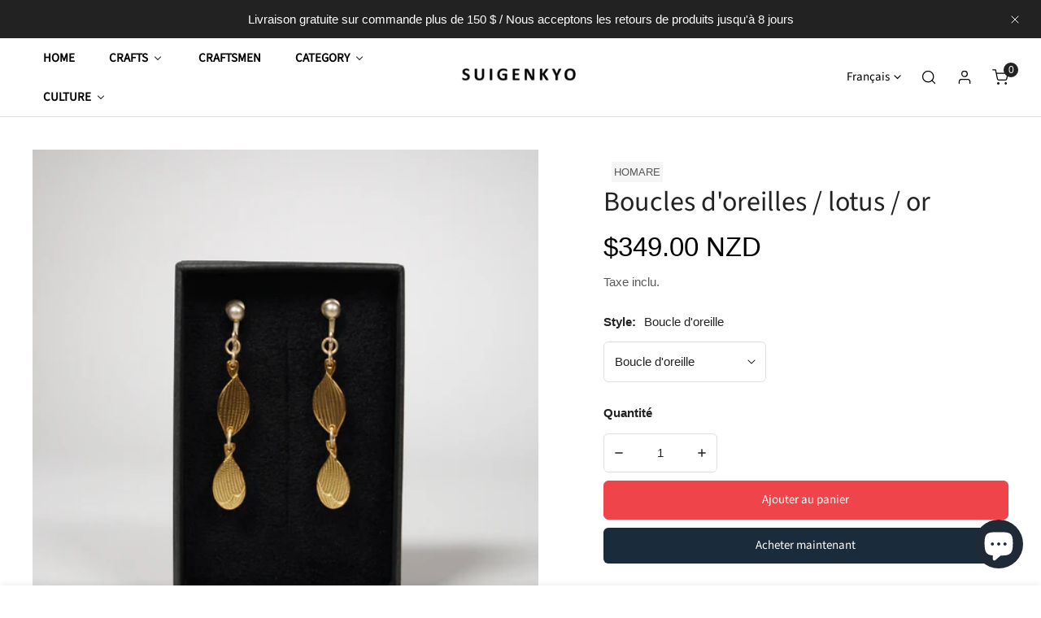

--- FILE ---
content_type: text/html; charset=utf-8
request_url: https://suigenkyo.store/fr-nz/products/boucles-doreilles-lotus-or
body_size: 100432
content:


<!doctype html>
<html 
  class="no-js overflow-hidden" 
  lang="fr"
  
>
  <head>

    <!-- Google tag (gtag.js) -->
<script async src="https://www.googletagmanager.com/gtag/js?id=AW-11185811105"></script>
<script>
  window.dataLayer = window.dataLayer || [];
  function gtag(){dataLayer.push(arguments);}
  gtag('js', new Date());

  gtag('config', 'AW-11185811105');
</script>
    
    <meta charset="utf-8">
    <meta http-equiv="X-UA-Compatible" content="IE=edge">
    <meta name="viewport" content="width=device-width,initial-scale=1">
    <meta name="theme-color" content="">
    <link rel="canonical" href="https://suigenkyo.store/fr-nz/products/boucles-doreilles-lotus-or">
    <link rel="preconnect" href="https://cdn.shopify.com" crossorigin><link rel="icon" type="image/png" href="//suigenkyo.store/cdn/shop/files/MicrosoftTeams-image_11.png?crop=center&height=32&v=1666690508&width=32"><link rel="preconnect" href="https://fonts.shopifycdn.com" crossorigin><title>
      Boucles d&#39;oreilles / lotus / or
 &ndash; Suigenkyo Online Store</title>

    
      <meta name="description" content="Description du produit: Pourquoi est-ce si cher? Histoire du produit Informations générales sur les produits Il s&#39;agit d&#39;un accessoire utilisant la technique &quot;Kazari&quot;, qui est la décoration des parties métalliques des ustensiles rituels shinto et bouddhistes.Porter ces boucles d&#39;oreilles avec une tenue simple vous fera">
    

    

<meta property="og:site_name" content="Suigenkyo Online Store">
<meta property="og:url" content="https://suigenkyo.store/fr-nz/products/boucles-doreilles-lotus-or">
<meta property="og:title" content="Boucles d&#39;oreilles / lotus / or">
<meta property="og:type" content="product">
<meta property="og:description" content="Description du produit: Pourquoi est-ce si cher? Histoire du produit Informations générales sur les produits Il s&#39;agit d&#39;un accessoire utilisant la technique &quot;Kazari&quot;, qui est la décoration des parties métalliques des ustensiles rituels shinto et bouddhistes.Porter ces boucles d&#39;oreilles avec une tenue simple vous fera"><meta property="og:image" content="http://suigenkyo.store/cdn/shop/files/DSC00197.jpg?v=1690618740">
  <meta property="og:image:secure_url" content="https://suigenkyo.store/cdn/shop/files/DSC00197.jpg?v=1690618740">
  <meta property="og:image:width" content="4000">
  <meta property="og:image:height" content="4000"><meta property="og:price:amount" content="349.00">
  <meta property="og:price:currency" content="NZD"><meta name="twitter:card" content="summary_large_image">
<meta name="twitter:title" content="Boucles d&#39;oreilles / lotus / or">
<meta name="twitter:description" content="Description du produit: Pourquoi est-ce si cher? Histoire du produit Informations générales sur les produits Il s&#39;agit d&#39;un accessoire utilisant la technique &quot;Kazari&quot;, qui est la décoration des parties métalliques des ustensiles rituels shinto et bouddhistes.Porter ces boucles d&#39;oreilles avec une tenue simple vous fera">

    
<style data-shopify>
    
    
    
    
    @font-face {
  font-family: "Source Sans Pro";
  font-weight: 400;
  font-style: normal;
  font-display: swap;
  src: url("//suigenkyo.store/cdn/fonts/source_sans_pro/sourcesanspro_n4.50ae3e156aed9a794db7e94c4d00984c7b66616c.woff2") format("woff2"),
       url("//suigenkyo.store/cdn/fonts/source_sans_pro/sourcesanspro_n4.d1662e048bd96ae7123e46600ff9744c0d84502d.woff") format("woff");
}


    :root {
				--animation-duration: 600ms;

				--animation-fade-in-up: z-fade-in-up var(--animation-duration) cubic-bezier(0, 0, 0.3, 1) forwards;
				--animation-fade-in-left: z-fade-in-left var(--animation-duration) cubic-bezier(0, 0, 0.3, 1) forwards;
				--animation-fade-in-right: z-fade-in-right var(--animation-duration) cubic-bezier(0, 0, 0.3, 1) forwards;
				--animation-fade-in-left-rtl: z-fade-in-left-rtl var(--animation-duration) cubic-bezier(0, 0, 0.3, 1) forwards;
				--animation-fade-in-right-rtl: z-fade-in-right-rtl var(--animation-duration) cubic-bezier(0, 0, 0.3, 1) forwards;
  			--animation-fade-in: z-fade-in calc(var(--animation-duration) * 2) cubic-bezier(0, 0, 0.3, 1) forwards;
				--animation-zoom-fade: z-zoom-fade var(--animation-duration) cubic-bezier(0, 0, 0.3, 1) forwards;

        --font-body-family: "system_ui", -apple-system, 'Segoe UI', Roboto, 'Helvetica Neue', 'Noto Sans', 'Liberation Sans', Arial, sans-serif, 'Apple Color Emoji', 'Segoe UI Emoji', 'Segoe UI Symbol', 'Noto Color Emoji';
        --font-body-style: normal;
        --font-body-weight: 400;

        --font-heading-family: "Source Sans Pro", sans-serif;
        --font-heading-style: normal;
        --font-heading-weight: 400;

        
            --font-btn-family: "Source Sans Pro", sans-serif;
            --font-btn-weight: var(--font-heading-weight);
        
        
            --font-menu-family: "Source Sans Pro", sans-serif;
            --font-menu-weight: var(--font-heading-weight);
        
        
            --navigation-transform: uppercase;
        
        
        
        

        --font-body-scale: 1.0;
        --font-heading-scale: 1.0;
        --font-heading-spacing: 0px;

        --font-h1-size: calc(var(--font-heading-scale) * 3.4rem);
        --font-h2-size: calc(var(--font-heading-scale) * 2.8rem);
        --font-h3-size: calc(var(--font-heading-scale) * 2.4rem);
        --font-h4-size: calc(var(--font-heading-scale) * 2.2rem);
        --font-h5-size: calc(var(--font-heading-scale) * 1.8rem);
        --font-h6-size: calc(var(--font-heading-scale) * 1.6rem);

				--font-heading-mobile-scale: 1.0;

        --btn-height: 48px;
        --btn-rounded: 6px;

        --color-primary: #1a2b3c;
        --color-border: #dfdfdf;
        --color-text-body: #222222;
        --color-text-heading: #222222;
        --color-link: #222222;
        --color-link-hover: #222222;
        --color-bg-1: #ffffff;
        --color-bg-2: #ef454a;
        --color-field-bg: #f0f0f0;
        --color-btn-bg: #1a2b3c;
        --color-btn-text: #ffffff;
        --color-btn-secondary-text: #ffffff;
        --color-btn-secondary-bg: #ef454a;
        --color-btn-bg-hover: #ff8c8f;
        --color-btn-text-hover: #fff;
        --color-product-title: #222222;
        --color-product-price: #000000;
        --color-header-bg: #ffffff;
        --color-header-text: #000000;
        --color-header-transparent-text: #ffffff;
        --color-menu-text: #000000;
        --color-menu-text-hover: #000000;
        --color-menu-subtext: #000000;
        --color-menu-subtext-hover: #000000;
        --color-menu-dropdown-bg: #ffffff;
        --color-cart-bubble: #222222;
        --color-overlay-bg: #212121;
        --color-overlay-alpha: 64;
        --color-tooltip-bg: #1a2b3c;
        --color-tooltip-text: #ffffff;
        --color-badge-sale: #fc7e19;
        --color-badge-soldout: #222222;
        --color-badge-hot: #9A84C8;
        --color-badge-new: #ffffff;

        --spacing-sections-desktop: 80px;
        --spacing-sections-mobile: 40px;
        --container-width: 900px;
        --fluid-container-width: 1620px;
        --narrow-container-width: 720px;
        --fluid-offset: 4rem;
        --arrow-down: url(//suigenkyo.store/cdn/shop/t/98/assets/ar-down.svg?v=31605338494599912611745285912);
        --color-foreground: 34, 34, 34;
        --card-corner-radius: 0px;

        --color-base-text: 34, 34, 34;
        --color-base-primary: 26, 43, 60;
        --color-base-background-1: 255, 255, 255;
        --color-base-background-2: 239, 69, 74;
        --color-swatch-radius: 0;
        --color-swatch-size: 40px;
        --column-gap-mobile: 1.6rem;
    }
    *,
    *::before,
    *::after {
        box-sizing: border-box;
    }
    html {
        font-size: calc(var(--font-body-scale) * 62.5%);
    }
    body {
        min-height: 100%;
        font-size: 1.5rem;
        font-family: var(--font-body-family);
        font-style: var(--font-body-style);
        font-weight: var(--font-body-weight);
        background-color: var(--color-bg-1);
        color: var(--color-text-body);
        -webkit-font-smoothing: antialiased;
        -moz-osx-font-smoothing: grayscale;
        line-height: calc(1 + 0.8 / var(--font-body-scale));
        --font-body-size: 1.5rem;
    }
    h1, h2, h3, h4, h5, h6, .h1, .h2, .h3, .h4, .h5, .h6, .h0 {
        font-family: var(--font-heading-family);
        font-style: var(--font-heading-style);
        font-weight: var(--font-heading-weight);
        text-transform: var(--font-heading-transform);
        color: var(--color-text-heading);
        line-height: calc(1 + 0.25 / max(1, var(--font-heading-scale)));
        letter-spacing: var(--font-heading-spacing, 0px);
        word-break: break-word;
        margin: 0 0 1.2rem;
    }
		@media (max-width: 639px) {
			h1, h2, h3, h4, h5, h6, .h1, .h2, .h3, .h4, .h5, .h6, .h0 { 
				line-height: calc(1 + 0.25 / max(1, var(--font-heading-mobile-scale)));
			}
		}
    .h0 {
        font-size: calc(var(--font-heading-mobile-scale) * 3.6rem);
    }
    h1,.h1 {
        font-size: calc(var(--font-heading-mobile-scale) * 3rem);
    }
    h2,.h2 {
        font-size: calc(var(--font-heading-mobile-scale) * 2.6rem);
    }
    h3,.h3 {
        font-size: calc(var(--font-heading-mobile-scale) * 2.2rem);
    }
    h4,.h4 {
        font-size: calc(var(--font-heading-mobile-scale) * 2rem);
    }
    h5,.h5 {
        font-size: calc(var(--font-heading-scale) * 1.8rem);
    }
    h6,.h6 {
        font-size: calc(var(--font-heading-scale) * 1.6rem);
    }
    @media (min-width: 640px) {
        .h0 {
            font-size: calc(var(--font-heading-scale) * 4rem);
        }
        h1, .h1 {
            font-size: calc(var(--font-heading-scale) * 3.4rem);
        }
        h2, .h2 {
            font-size: calc(var(--font-heading-scale) * 2.8rem);
        }
        h3, .h3 {
            font-size: calc(var(--font-heading-scale) * 2.4rem);
        }
        h4, .h4 {
            font-size: calc(var(--font-heading-scale) * 2.2rem);
        }
        h5, .h5 {
            font-size: calc(var(--font-heading-scale) * 1.8rem);
        }
        h6, .h6 {
            font-size: calc(var(--font-heading-scale) * 1.6rem);
        }
    }
    .flickity-button,
    [template],
    .hidden,
    .tooltip,
    [data-aria-hidden=true],
    [hidden], .critical-hidden,
    .site-header .critical-hidden, .topbar .critical-hidden, .announcement-bar .critical-hidden {
        display: none
    }
    .flex {
        display: flex;
    }
    [style*="--aspect-ratio"] {
        position: relative;
        overflow: hidden;
    }
    [style*="--aspect-ratio"]:before {
        content: "";
        height: 0;
        display: block;
        padding-top: calc(100%/(0 + var(--aspect-ratio, 16/9)));
    }
    [style*="--aspect-ratio"]>:first-child {
        top: 0;
        right: 0;
        bottom: 0;
        left: 0;
        position: absolute!important;
        object-fit: cover;
        width: 100%;
        height: 100%;
    }
    @media (max-width: 639px) {
        [style*="--aspect-ratio"]:before {
            padding-top: calc(100%/(0 + var(--aspect-ratio-mobile, var(--aspect-ratio, 16/9))));
        }
    }
    .overflow-hidden {
        overflow: hidden;
    }
    .content-visibility-auto {
        content-visibility: auto;
    }
    .h-full {
        height: 100%;
    }
    .w-full {
        width: 100%;
    }
    @media (max-width: 0px) {
        .container-fluid .flickity-wrapper:not(.flickity-controls-group) .flickity-button.previous {
            left: calc(var(--button-size) + (1rem - var(--column-gap, 3rem) / 2)) !important;
        }
        .container-fluid .flickity-wrapper:not(.flickity-controls-group) .flickity-button.next {
            right: calc(var(--button-size) + (1rem - var(--column-gap, 3rem) / 2)) !important;
        }
    }
    .spr-container .spr-header-title {
        font-size: var(--font--size);
    }

    @media (max-width: 639px) {
        .spr-container .spr-header-title {
            font-size: var(--font--size);
        }
        :root {
            --color-swatch-size: 4.4rem;
        }
    }
    
</style>


    <link href="//suigenkyo.store/cdn/shop/t/98/assets/theme.css?v=70110123080167812191745285912" rel="stylesheet" type="text/css" media="all" />
    <link href="//suigenkyo.store/cdn/shop/t/98/assets/base.css?v=160479767095039768911745346456" rel="stylesheet" type="text/css" media="all" />
    <link href="//suigenkyo.store/cdn/shop/t/98/assets/grid.css?v=67447275339346199031745285912" rel="stylesheet" type="text/css" media="all" />
    <link href="//suigenkyo.store/cdn/shop/t/98/assets/header.css?v=159537312046053668281745285912" rel="stylesheet" type="text/css" media="all" />
    <link href="//suigenkyo.store/cdn/shop/t/98/assets/site-nav.css?v=133547115941749412841745285912" rel="stylesheet" type="text/css" media="all" />
    <link href="//suigenkyo.store/cdn/shop/t/98/assets/custom.css?v=131294377813486296661745285912" rel="stylesheet" type="text/css" media="all" />

    

    <link rel="preload" href="//suigenkyo.store/cdn/shop/t/98/assets/non-critical.css?v=16034400197848435141745285912" as="style" onload="this.onload=null;this.rel='stylesheet';">
    <link rel="preload" href="//suigenkyo.store/cdn/shop/t/98/assets/components.css?v=150166999079084767261745285912" as="style" onload="this.onload=null;this.rel='stylesheet';">
    <link rel="preload" href="//suigenkyo.store/cdn/shop/t/98/assets/flickity-component.css?v=110698743178955161931745285912" as="style" onload="this.onload=null;this.rel='stylesheet';">
    <link rel="preload" href="//suigenkyo.store/cdn/shop/t/98/assets/modal-component.css?v=22274453926113212451745285912" as="style" onload="this.onload=null;this.rel='stylesheet';">
    <link rel="preload" href="//suigenkyo.store/cdn/shop/t/98/assets/drawer-component.css?v=38391584775253959651745285912" as="style" onload="this.onload=null;this.rel='stylesheet';">
    <link rel="preload" href="//suigenkyo.store/cdn/shop/t/98/assets/custom.css?v=131294377813486296661745285912" as="style" onload="this.onload=null;this.rel='stylesheet';">

    <noscript>
      <link href="//suigenkyo.store/cdn/shop/t/98/assets/non-critical.css?v=16034400197848435141745285912" rel="stylesheet" type="text/css" media="all" />
      <link href="//suigenkyo.store/cdn/shop/t/98/assets/components.css?v=150166999079084767261745285912" rel="stylesheet" type="text/css" media="all" />
      <link href="//suigenkyo.store/cdn/shop/t/98/assets/flickity-component.css?v=110698743178955161931745285912" rel="stylesheet" type="text/css" media="all" />
      <link href="//suigenkyo.store/cdn/shop/t/98/assets/modal-component.css?v=22274453926113212451745285912" rel="stylesheet" type="text/css" media="all" />
      <link href="//suigenkyo.store/cdn/shop/t/98/assets/drawer-component.css?v=38391584775253959651745285912" rel="stylesheet" type="text/css" media="all" />
      
    </noscript>
    <script src="//suigenkyo.store/cdn/shop/t/98/assets/vendor.js?v=98095695205713525071745285912" defer="defer"></script>
    <script src="//suigenkyo.store/cdn/shop/t/98/assets/global.js?v=172508521323769999361745285912" defer="defer"></script>
    <script src="//suigenkyo.store/cdn/shop/t/98/assets/lazy-image.js?v=68169924899378488731745285912" defer="defer"></script>
    <script src="//suigenkyo.store/cdn/shop/t/98/assets/product-form.js?v=158665995997241511551745285912" defer="defer"></script><script src="//suigenkyo.store/cdn/shop/t/98/assets/cart-recommendations.js?v=151337948683935857111745285912" defer="defer"></script><script src="//suigenkyo.store/cdn/shop/t/98/assets/animations.js?v=68495762384893645591745285912" defer="defer"></script><script>
      document.documentElement.className = document.documentElement.className.replace('no-js', 'js');
    </script>

    <script>window.performance && window.performance.mark && window.performance.mark('shopify.content_for_header.start');</script><meta name="google-site-verification" content="CmONyYqOiLRehTIQK4x9OIUxkvw51rgKbi7CNBm7nZc">
<meta name="facebook-domain-verification" content="f4vgpfirr6hzmx9wec108iqn0gp6dr">
<meta id="shopify-digital-wallet" name="shopify-digital-wallet" content="/62766219493/digital_wallets/dialog">
<meta name="shopify-checkout-api-token" content="6effc72cec5c4712c2cbde565465e664">
<meta id="in-context-paypal-metadata" data-shop-id="62766219493" data-venmo-supported="false" data-environment="production" data-locale="fr_FR" data-paypal-v4="true" data-currency="NZD">
<link rel="alternate" hreflang="x-default" href="https://suigenkyo.store/en-us/products/earrings-lotus-gold">
<link rel="alternate" hreflang="en" href="https://suigenkyo.store/en-us/products/earrings-lotus-gold">
<link rel="alternate" hreflang="ar" href="https://suigenkyo.store/ar-us/products/%D8%A7%D9%84%D8%A7%D9%82%D8%B1%D8%A7%D8%B7-%D8%A7%D9%84%D9%84%D9%88%D8%AA%D8%B3-%D8%A7%D9%84%D8%B0%D9%87%D8%A8">
<link rel="alternate" hreflang="de" href="https://suigenkyo.store/de-us/products/ohrringe-lotus-gold">
<link rel="alternate" hreflang="es" href="https://suigenkyo.store/es-us/products/pendientes-loto-oro">
<link rel="alternate" hreflang="fr" href="https://suigenkyo.store/fr-us/products/boucles-doreilles-lotus-or">
<link rel="alternate" hreflang="hi" href="https://suigenkyo.store/hi-us/products/%E0%A4%9D%E0%A5%81%E0%A4%AE%E0%A4%95%E0%A5%87-%E0%A4%95%E0%A4%AE%E0%A4%B2-%E0%A4%B8%E0%A5%8B%E0%A4%A8%E0%A4%BE">
<link rel="alternate" hreflang="it" href="https://suigenkyo.store/it-us/products/orecchini-loto-oro">
<link rel="alternate" hreflang="ja" href="https://suigenkyo.store/ja-us/products/earrings-lotus-gold">
<link rel="alternate" hreflang="ko" href="https://suigenkyo.store/ko-us/products/%EA%B7%80%EA%B1%B8%EC%9D%B4-%EC%97%B0%EA%BD%83-%EA%B8%88">
<link rel="alternate" hreflang="th" href="https://suigenkyo.store/th-us/products/%E0%B8%95%E0%B9%88%E0%B8%B2%E0%B8%87%E0%B8%AB%E0%B8%B9-%E0%B8%94%E0%B8%AD%E0%B8%81%E0%B8%9A%E0%B8%B1%E0%B8%A7-%E0%B8%97%E0%B8%AD%E0%B8%87">
<link rel="alternate" hreflang="zh-Hans" href="https://suigenkyo.store/zh-us/products/%E8%80%B3%E7%8E%AF-%E8%8E%B2%E8%8A%B1-%E9%BB%84%E9%87%91">
<link rel="alternate" hreflang="en-IE" href="https://suigenkyo.store/en-ie/products/earrings-lotus-gold">
<link rel="alternate" hreflang="hi-IE" href="https://suigenkyo.store/hi-ie/products/%E0%A4%9D%E0%A5%81%E0%A4%AE%E0%A4%95%E0%A5%87-%E0%A4%95%E0%A4%AE%E0%A4%B2-%E0%A4%B8%E0%A5%8B%E0%A4%A8%E0%A4%BE">
<link rel="alternate" hreflang="zh-Hans-IE" href="https://suigenkyo.store/zh-ie/products/%E8%80%B3%E7%8E%AF-%E8%8E%B2%E8%8A%B1-%E9%BB%84%E9%87%91">
<link rel="alternate" hreflang="ko-IE" href="https://suigenkyo.store/ko-ie/products/%EA%B7%80%EA%B1%B8%EC%9D%B4-%EC%97%B0%EA%BD%83-%EA%B8%88">
<link rel="alternate" hreflang="ar-IE" href="https://suigenkyo.store/ar-ie/products/%D8%A7%D9%84%D8%A7%D9%82%D8%B1%D8%A7%D8%B7-%D8%A7%D9%84%D9%84%D9%88%D8%AA%D8%B3-%D8%A7%D9%84%D8%B0%D9%87%D8%A8">
<link rel="alternate" hreflang="it-IE" href="https://suigenkyo.store/it-ie/products/orecchini-loto-oro">
<link rel="alternate" hreflang="es-IE" href="https://suigenkyo.store/es-ie/products/pendientes-loto-oro">
<link rel="alternate" hreflang="de-IE" href="https://suigenkyo.store/de-ie/products/ohrringe-lotus-gold">
<link rel="alternate" hreflang="fr-IE" href="https://suigenkyo.store/fr-ie/products/boucles-doreilles-lotus-or">
<link rel="alternate" hreflang="ar-AE" href="https://suigenkyo.store/ar-ae/products/%D8%A7%D9%84%D8%A7%D9%82%D8%B1%D8%A7%D8%B7-%D8%A7%D9%84%D9%84%D9%88%D8%AA%D8%B3-%D8%A7%D9%84%D8%B0%D9%87%D8%A8">
<link rel="alternate" hreflang="hi-AE" href="https://suigenkyo.store/hi-ae/products/%E0%A4%9D%E0%A5%81%E0%A4%AE%E0%A4%95%E0%A5%87-%E0%A4%95%E0%A4%AE%E0%A4%B2-%E0%A4%B8%E0%A5%8B%E0%A4%A8%E0%A4%BE">
<link rel="alternate" hreflang="zh-Hans-AE" href="https://suigenkyo.store/zh-ae/products/%E8%80%B3%E7%8E%AF-%E8%8E%B2%E8%8A%B1-%E9%BB%84%E9%87%91">
<link rel="alternate" hreflang="ko-AE" href="https://suigenkyo.store/ko-ae/products/%EA%B7%80%EA%B1%B8%EC%9D%B4-%EC%97%B0%EA%BD%83-%EA%B8%88">
<link rel="alternate" hreflang="en-AE" href="https://suigenkyo.store/en-ae/products/earrings-lotus-gold">
<link rel="alternate" hreflang="fr-AE" href="https://suigenkyo.store/fr-ae/products/boucles-doreilles-lotus-or">
<link rel="alternate" hreflang="de-AE" href="https://suigenkyo.store/de-ae/products/ohrringe-lotus-gold">
<link rel="alternate" hreflang="es-AE" href="https://suigenkyo.store/es-ae/products/pendientes-loto-oro">
<link rel="alternate" hreflang="it-AE" href="https://suigenkyo.store/it-ae/products/orecchini-loto-oro">
<link rel="alternate" hreflang="en-GB" href="https://suigenkyo.store/en-gb/products/earrings-lotus-gold">
<link rel="alternate" hreflang="hi-GB" href="https://suigenkyo.store/hi-gb/products/%E0%A4%9D%E0%A5%81%E0%A4%AE%E0%A4%95%E0%A5%87-%E0%A4%95%E0%A4%AE%E0%A4%B2-%E0%A4%B8%E0%A5%8B%E0%A4%A8%E0%A4%BE">
<link rel="alternate" hreflang="ko-GB" href="https://suigenkyo.store/ko-gb/products/%EA%B7%80%EA%B1%B8%EC%9D%B4-%EC%97%B0%EA%BD%83-%EA%B8%88">
<link rel="alternate" hreflang="zh-Hans-GB" href="https://suigenkyo.store/zh-gb/products/%E8%80%B3%E7%8E%AF-%E8%8E%B2%E8%8A%B1-%E9%BB%84%E9%87%91">
<link rel="alternate" hreflang="fr-GB" href="https://suigenkyo.store/fr-gb/products/boucles-doreilles-lotus-or">
<link rel="alternate" hreflang="es-GB" href="https://suigenkyo.store/es-gb/products/pendientes-loto-oro">
<link rel="alternate" hreflang="de-GB" href="https://suigenkyo.store/de-gb/products/ohrringe-lotus-gold">
<link rel="alternate" hreflang="it-GB" href="https://suigenkyo.store/it-gb/products/orecchini-loto-oro">
<link rel="alternate" hreflang="ar-GB" href="https://suigenkyo.store/ar-gb/products/%D8%A7%D9%84%D8%A7%D9%82%D8%B1%D8%A7%D8%B7-%D8%A7%D9%84%D9%84%D9%88%D8%AA%D8%B3-%D8%A7%D9%84%D8%B0%D9%87%D8%A8">
<link rel="alternate" hreflang="it-IT" href="https://suigenkyo.store/it-it/products/orecchini-loto-oro">
<link rel="alternate" hreflang="zh-Hans-IT" href="https://suigenkyo.store/zh-it/products/%E8%80%B3%E7%8E%AF-%E8%8E%B2%E8%8A%B1-%E9%BB%84%E9%87%91">
<link rel="alternate" hreflang="ko-IT" href="https://suigenkyo.store/ko-it/products/%EA%B7%80%EA%B1%B8%EC%9D%B4-%EC%97%B0%EA%BD%83-%EA%B8%88">
<link rel="alternate" hreflang="en-IT" href="https://suigenkyo.store/en-it/products/earrings-lotus-gold">
<link rel="alternate" hreflang="fr-IT" href="https://suigenkyo.store/fr-it/products/boucles-doreilles-lotus-or">
<link rel="alternate" hreflang="de-IT" href="https://suigenkyo.store/de-it/products/ohrringe-lotus-gold">
<link rel="alternate" hreflang="es-IT" href="https://suigenkyo.store/es-it/products/pendientes-loto-oro">
<link rel="alternate" hreflang="ar-IT" href="https://suigenkyo.store/ar-it/products/%D8%A7%D9%84%D8%A7%D9%82%D8%B1%D8%A7%D8%B7-%D8%A7%D9%84%D9%84%D9%88%D8%AA%D8%B3-%D8%A7%D9%84%D8%B0%D9%87%D8%A8">
<link rel="alternate" hreflang="en-AU" href="https://suigenkyo.store/en-au/products/earrings-lotus-gold">
<link rel="alternate" hreflang="zh-Hans-AU" href="https://suigenkyo.store/zh-au/products/%E8%80%B3%E7%8E%AF-%E8%8E%B2%E8%8A%B1-%E9%BB%84%E9%87%91">
<link rel="alternate" hreflang="ko-AU" href="https://suigenkyo.store/ko-au/products/%EA%B7%80%EA%B1%B8%EC%9D%B4-%EC%97%B0%EA%BD%83-%EA%B8%88">
<link rel="alternate" hreflang="fr-AU" href="https://suigenkyo.store/fr-au/products/boucles-doreilles-lotus-or">
<link rel="alternate" hreflang="de-AU" href="https://suigenkyo.store/de-au/products/ohrringe-lotus-gold">
<link rel="alternate" hreflang="es-AU" href="https://suigenkyo.store/es-au/products/pendientes-loto-oro">
<link rel="alternate" hreflang="it-AU" href="https://suigenkyo.store/it-au/products/orecchini-loto-oro">
<link rel="alternate" hreflang="ar-AU" href="https://suigenkyo.store/ar-au/products/%D8%A7%D9%84%D8%A7%D9%82%D8%B1%D8%A7%D8%B7-%D8%A7%D9%84%D9%84%D9%88%D8%AA%D8%B3-%D8%A7%D9%84%D8%B0%D9%87%D8%A8">
<link rel="alternate" hreflang="de-AT" href="https://suigenkyo.store/de-at/products/ohrringe-lotus-gold">
<link rel="alternate" hreflang="en-NL" href="https://suigenkyo.store/en-nl/products/earrings-lotus-gold">
<link rel="alternate" hreflang="zh-Hans-NL" href="https://suigenkyo.store/zh-nl/products/%E8%80%B3%E7%8E%AF-%E8%8E%B2%E8%8A%B1-%E9%BB%84%E9%87%91">
<link rel="alternate" hreflang="ko-NL" href="https://suigenkyo.store/ko-nl/products/%EA%B7%80%EA%B1%B8%EC%9D%B4-%EC%97%B0%EA%BD%83-%EA%B8%88">
<link rel="alternate" hreflang="fr-NL" href="https://suigenkyo.store/fr-nl/products/boucles-doreilles-lotus-or">
<link rel="alternate" hreflang="de-NL" href="https://suigenkyo.store/de-nl/products/ohrringe-lotus-gold">
<link rel="alternate" hreflang="es-NL" href="https://suigenkyo.store/es-nl/products/pendientes-loto-oro">
<link rel="alternate" hreflang="it-NL" href="https://suigenkyo.store/it-nl/products/orecchini-loto-oro">
<link rel="alternate" hreflang="ar-NL" href="https://suigenkyo.store/ar-nl/products/%D8%A7%D9%84%D8%A7%D9%82%D8%B1%D8%A7%D8%B7-%D8%A7%D9%84%D9%84%D9%88%D8%AA%D8%B3-%D8%A7%D9%84%D8%B0%D9%87%D8%A8">
<link rel="alternate" hreflang="en-CA" href="https://suigenkyo.store/en-ca/products/earrings-lotus-gold">
<link rel="alternate" hreflang="zh-Hans-CA" href="https://suigenkyo.store/zh-ca/products/%E8%80%B3%E7%8E%AF-%E8%8E%B2%E8%8A%B1-%E9%BB%84%E9%87%91">
<link rel="alternate" hreflang="ko-CA" href="https://suigenkyo.store/ko-ca/products/%EA%B7%80%EA%B1%B8%EC%9D%B4-%EC%97%B0%EA%BD%83-%EA%B8%88">
<link rel="alternate" hreflang="fr-CA" href="https://suigenkyo.store/fr-ca/products/boucles-doreilles-lotus-or">
<link rel="alternate" hreflang="es-CA" href="https://suigenkyo.store/es-ca/products/pendientes-loto-oro">
<link rel="alternate" hreflang="de-CA" href="https://suigenkyo.store/de-ca/products/ohrringe-lotus-gold">
<link rel="alternate" hreflang="it-CA" href="https://suigenkyo.store/it-ca/products/orecchini-loto-oro">
<link rel="alternate" hreflang="ar-CA" href="https://suigenkyo.store/ar-ca/products/%D8%A7%D9%84%D8%A7%D9%82%D8%B1%D8%A7%D8%B7-%D8%A7%D9%84%D9%84%D9%88%D8%AA%D8%B3-%D8%A7%D9%84%D8%B0%D9%87%D8%A8">
<link rel="alternate" hreflang="en-SG" href="https://suigenkyo.store/en-sg/products/earrings-lotus-gold">
<link rel="alternate" hreflang="ko-SG" href="https://suigenkyo.store/ko-sg/products/%EA%B7%80%EA%B1%B8%EC%9D%B4-%EC%97%B0%EA%BD%83-%EA%B8%88">
<link rel="alternate" hreflang="fr-SG" href="https://suigenkyo.store/fr-sg/products/boucles-doreilles-lotus-or">
<link rel="alternate" hreflang="es-SG" href="https://suigenkyo.store/es-sg/products/pendientes-loto-oro">
<link rel="alternate" hreflang="de-SG" href="https://suigenkyo.store/de-sg/products/ohrringe-lotus-gold">
<link rel="alternate" hreflang="it-SG" href="https://suigenkyo.store/it-sg/products/orecchini-loto-oro">
<link rel="alternate" hreflang="ar-SG" href="https://suigenkyo.store/ar-sg/products/%D8%A7%D9%84%D8%A7%D9%82%D8%B1%D8%A7%D8%B7-%D8%A7%D9%84%D9%84%D9%88%D8%AA%D8%B3-%D8%A7%D9%84%D8%B0%D9%87%D8%A8">
<link rel="alternate" hreflang="zh-Hans-SG" href="https://suigenkyo.store/zh-sg/products/%E8%80%B3%E7%8E%AF-%E8%8E%B2%E8%8A%B1-%E9%BB%84%E9%87%91">
<link rel="alternate" hreflang="de-CH" href="https://suigenkyo.store/de-ch/products/ohrringe-lotus-gold">
<link rel="alternate" hreflang="zh-Hans-CH" href="https://suigenkyo.store/zh-ch/products/%E8%80%B3%E7%8E%AF-%E8%8E%B2%E8%8A%B1-%E9%BB%84%E9%87%91">
<link rel="alternate" hreflang="ko-CH" href="https://suigenkyo.store/ko-ch/products/%EA%B7%80%EA%B1%B8%EC%9D%B4-%EC%97%B0%EA%BD%83-%EA%B8%88">
<link rel="alternate" hreflang="es-CH" href="https://suigenkyo.store/es-ch/products/pendientes-loto-oro">
<link rel="alternate" hreflang="ar-CH" href="https://suigenkyo.store/ar-ch/products/%D8%A7%D9%84%D8%A7%D9%82%D8%B1%D8%A7%D8%B7-%D8%A7%D9%84%D9%84%D9%88%D8%AA%D8%B3-%D8%A7%D9%84%D8%B0%D9%87%D8%A8">
<link rel="alternate" hreflang="en-CH" href="https://suigenkyo.store/en-ch/products/earrings-lotus-gold">
<link rel="alternate" hreflang="it-CH" href="https://suigenkyo.store/it-ch/products/orecchini-loto-oro">
<link rel="alternate" hreflang="fr-CH" href="https://suigenkyo.store/fr-ch/products/boucles-doreilles-lotus-or">
<link rel="alternate" hreflang="en-SE" href="https://suigenkyo.store/en-se/products/earrings-lotus-gold">
<link rel="alternate" hreflang="ko-SE" href="https://suigenkyo.store/ko-se/products/%EA%B7%80%EA%B1%B8%EC%9D%B4-%EC%97%B0%EA%BD%83-%EA%B8%88">
<link rel="alternate" hreflang="zh-Hans-SE" href="https://suigenkyo.store/zh-se/products/%E8%80%B3%E7%8E%AF-%E8%8E%B2%E8%8A%B1-%E9%BB%84%E9%87%91">
<link rel="alternate" hreflang="fr-SE" href="https://suigenkyo.store/fr-se/products/boucles-doreilles-lotus-or">
<link rel="alternate" hreflang="de-SE" href="https://suigenkyo.store/de-se/products/ohrringe-lotus-gold">
<link rel="alternate" hreflang="es-SE" href="https://suigenkyo.store/es-se/products/pendientes-loto-oro">
<link rel="alternate" hreflang="it-SE" href="https://suigenkyo.store/it-se/products/orecchini-loto-oro">
<link rel="alternate" hreflang="ar-SE" href="https://suigenkyo.store/ar-se/products/%D8%A7%D9%84%D8%A7%D9%82%D8%B1%D8%A7%D8%B7-%D8%A7%D9%84%D9%84%D9%88%D8%AA%D8%B3-%D8%A7%D9%84%D8%B0%D9%87%D8%A8">
<link rel="alternate" hreflang="es-ES" href="https://suigenkyo.store/es-es/products/pendientes-loto-oro">
<link rel="alternate" hreflang="zh-Hans-ES" href="https://suigenkyo.store/zh-es/products/%E8%80%B3%E7%8E%AF-%E8%8E%B2%E8%8A%B1-%E9%BB%84%E9%87%91">
<link rel="alternate" hreflang="en-ES" href="https://suigenkyo.store/en-es/products/earrings-lotus-gold">
<link rel="alternate" hreflang="ko-ES" href="https://suigenkyo.store/ko-es/products/%EA%B7%80%EA%B1%B8%EC%9D%B4-%EC%97%B0%EA%BD%83-%EA%B8%88">
<link rel="alternate" hreflang="fr-ES" href="https://suigenkyo.store/fr-es/products/boucles-doreilles-lotus-or">
<link rel="alternate" hreflang="de-ES" href="https://suigenkyo.store/de-es/products/ohrringe-lotus-gold">
<link rel="alternate" hreflang="it-ES" href="https://suigenkyo.store/it-es/products/orecchini-loto-oro">
<link rel="alternate" hreflang="ar-ES" href="https://suigenkyo.store/ar-es/products/%D8%A7%D9%84%D8%A7%D9%82%D8%B1%D8%A7%D8%B7-%D8%A7%D9%84%D9%84%D9%88%D8%AA%D8%B3-%D8%A7%D9%84%D8%B0%D9%87%D8%A8">
<link rel="alternate" hreflang="en-CZ" href="https://suigenkyo.store/en-cz/products/earrings-lotus-gold">
<link rel="alternate" hreflang="zh-Hans-CZ" href="https://suigenkyo.store/zh-cz/products/%E8%80%B3%E7%8E%AF-%E8%8E%B2%E8%8A%B1-%E9%BB%84%E9%87%91">
<link rel="alternate" hreflang="ko-CZ" href="https://suigenkyo.store/ko-cz/products/%EA%B7%80%EA%B1%B8%EC%9D%B4-%EC%97%B0%EA%BD%83-%EA%B8%88">
<link rel="alternate" hreflang="fr-CZ" href="https://suigenkyo.store/fr-cz/products/boucles-doreilles-lotus-or">
<link rel="alternate" hreflang="es-CZ" href="https://suigenkyo.store/es-cz/products/pendientes-loto-oro">
<link rel="alternate" hreflang="it-CZ" href="https://suigenkyo.store/it-cz/products/orecchini-loto-oro">
<link rel="alternate" hreflang="ar-CZ" href="https://suigenkyo.store/ar-cz/products/%D8%A7%D9%84%D8%A7%D9%82%D8%B1%D8%A7%D8%B7-%D8%A7%D9%84%D9%84%D9%88%D8%AA%D8%B3-%D8%A7%D9%84%D8%B0%D9%87%D8%A8">
<link rel="alternate" hreflang="de-CZ" href="https://suigenkyo.store/de-cz/products/ohrringe-lotus-gold">
<link rel="alternate" hreflang="en-DK" href="https://suigenkyo.store/en-dk/products/earrings-lotus-gold">
<link rel="alternate" hreflang="ko-DK" href="https://suigenkyo.store/ko-dk/products/%EA%B7%80%EA%B1%B8%EC%9D%B4-%EC%97%B0%EA%BD%83-%EA%B8%88">
<link rel="alternate" hreflang="zh-Hans-DK" href="https://suigenkyo.store/zh-dk/products/%E8%80%B3%E7%8E%AF-%E8%8E%B2%E8%8A%B1-%E9%BB%84%E9%87%91">
<link rel="alternate" hreflang="de-DK" href="https://suigenkyo.store/de-dk/products/ohrringe-lotus-gold">
<link rel="alternate" hreflang="fr-DK" href="https://suigenkyo.store/fr-dk/products/boucles-doreilles-lotus-or">
<link rel="alternate" hreflang="es-DK" href="https://suigenkyo.store/es-dk/products/pendientes-loto-oro">
<link rel="alternate" hreflang="it-DK" href="https://suigenkyo.store/it-dk/products/orecchini-loto-oro">
<link rel="alternate" hreflang="ar-DK" href="https://suigenkyo.store/ar-dk/products/%D8%A7%D9%84%D8%A7%D9%82%D8%B1%D8%A7%D8%B7-%D8%A7%D9%84%D9%84%D9%88%D8%AA%D8%B3-%D8%A7%D9%84%D8%B0%D9%87%D8%A8">
<link rel="alternate" hreflang="de-DE" href="https://suigenkyo.store/de-de/products/ohrringe-lotus-gold">
<link rel="alternate" hreflang="zh-Hans-DE" href="https://suigenkyo.store/zh-de/products/%E8%80%B3%E7%8E%AF-%E8%8E%B2%E8%8A%B1-%E9%BB%84%E9%87%91">
<link rel="alternate" hreflang="ko-DE" href="https://suigenkyo.store/ko-de/products/%EA%B7%80%EA%B1%B8%EC%9D%B4-%EC%97%B0%EA%BD%83-%EA%B8%88">
<link rel="alternate" hreflang="en-DE" href="https://suigenkyo.store/en-de/products/earrings-lotus-gold">
<link rel="alternate" hreflang="fr-DE" href="https://suigenkyo.store/fr-de/products/boucles-doreilles-lotus-or">
<link rel="alternate" hreflang="es-DE" href="https://suigenkyo.store/es-de/products/pendientes-loto-oro">
<link rel="alternate" hreflang="it-DE" href="https://suigenkyo.store/it-de/products/orecchini-loto-oro">
<link rel="alternate" hreflang="ar-DE" href="https://suigenkyo.store/ar-de/products/%D8%A7%D9%84%D8%A7%D9%82%D8%B1%D8%A7%D8%B7-%D8%A7%D9%84%D9%84%D9%88%D8%AA%D8%B3-%D8%A7%D9%84%D8%B0%D9%87%D8%A8">
<link rel="alternate" hreflang="en-NZ" href="https://suigenkyo.store/en-nz/products/earrings-lotus-gold">
<link rel="alternate" hreflang="ko-NZ" href="https://suigenkyo.store/ko-nz/products/%EA%B7%80%EA%B1%B8%EC%9D%B4-%EC%97%B0%EA%BD%83-%EA%B8%88">
<link rel="alternate" hreflang="zh-Hans-NZ" href="https://suigenkyo.store/zh-nz/products/%E8%80%B3%E7%8E%AF-%E8%8E%B2%E8%8A%B1-%E9%BB%84%E9%87%91">
<link rel="alternate" hreflang="fr-NZ" href="https://suigenkyo.store/fr-nz/products/boucles-doreilles-lotus-or">
<link rel="alternate" hreflang="de-NZ" href="https://suigenkyo.store/de-nz/products/ohrringe-lotus-gold">
<link rel="alternate" hreflang="es-NZ" href="https://suigenkyo.store/es-nz/products/pendientes-loto-oro">
<link rel="alternate" hreflang="it-NZ" href="https://suigenkyo.store/it-nz/products/orecchini-loto-oro">
<link rel="alternate" hreflang="ar-NZ" href="https://suigenkyo.store/ar-nz/products/%D8%A7%D9%84%D8%A7%D9%82%D8%B1%D8%A7%D8%B7-%D8%A7%D9%84%D9%84%D9%88%D8%AA%D8%B3-%D8%A7%D9%84%D8%B0%D9%87%D8%A8">
<link rel="alternate" hreflang="en-NO" href="https://suigenkyo.store/en-no/products/earrings-lotus-gold">
<link rel="alternate" hreflang="ko-NO" href="https://suigenkyo.store/ko-no/products/%EA%B7%80%EA%B1%B8%EC%9D%B4-%EC%97%B0%EA%BD%83-%EA%B8%88">
<link rel="alternate" hreflang="zh-Hans-NO" href="https://suigenkyo.store/zh-no/products/%E8%80%B3%E7%8E%AF-%E8%8E%B2%E8%8A%B1-%E9%BB%84%E9%87%91">
<link rel="alternate" hreflang="fr-NO" href="https://suigenkyo.store/fr-no/products/boucles-doreilles-lotus-or">
<link rel="alternate" hreflang="de-NO" href="https://suigenkyo.store/de-no/products/ohrringe-lotus-gold">
<link rel="alternate" hreflang="es-NO" href="https://suigenkyo.store/es-no/products/pendientes-loto-oro">
<link rel="alternate" hreflang="it-NO" href="https://suigenkyo.store/it-no/products/orecchini-loto-oro">
<link rel="alternate" hreflang="ar-NO" href="https://suigenkyo.store/ar-no/products/%D8%A7%D9%84%D8%A7%D9%82%D8%B1%D8%A7%D8%B7-%D8%A7%D9%84%D9%84%D9%88%D8%AA%D8%B3-%D8%A7%D9%84%D8%B0%D9%87%D8%A8">
<link rel="alternate" hreflang="fr-FR" href="https://suigenkyo.store/fr-fr/products/boucles-doreilles-lotus-or">
<link rel="alternate" hreflang="zh-Hans-FR" href="https://suigenkyo.store/zh-fr/products/%E8%80%B3%E7%8E%AF-%E8%8E%B2%E8%8A%B1-%E9%BB%84%E9%87%91">
<link rel="alternate" hreflang="ko-FR" href="https://suigenkyo.store/ko-fr/products/%EA%B7%80%EA%B1%B8%EC%9D%B4-%EC%97%B0%EA%BD%83-%EA%B8%88">
<link rel="alternate" hreflang="en-FR" href="https://suigenkyo.store/en-fr/products/earrings-lotus-gold">
<link rel="alternate" hreflang="de-FR" href="https://suigenkyo.store/de-fr/products/ohrringe-lotus-gold">
<link rel="alternate" hreflang="es-FR" href="https://suigenkyo.store/es-fr/products/pendientes-loto-oro">
<link rel="alternate" hreflang="it-FR" href="https://suigenkyo.store/it-fr/products/orecchini-loto-oro">
<link rel="alternate" hreflang="ar-FR" href="https://suigenkyo.store/ar-fr/products/%D8%A7%D9%84%D8%A7%D9%82%D8%B1%D8%A7%D8%B7-%D8%A7%D9%84%D9%84%D9%88%D8%AA%D8%B3-%D8%A7%D9%84%D8%B0%D9%87%D8%A8">
<link rel="alternate" hreflang="fr-BE" href="https://suigenkyo.store/fr-be/products/boucles-doreilles-lotus-or">
<link rel="alternate" hreflang="zh-Hans-BE" href="https://suigenkyo.store/zh-be/products/%E8%80%B3%E7%8E%AF-%E8%8E%B2%E8%8A%B1-%E9%BB%84%E9%87%91">
<link rel="alternate" hreflang="ko-BE" href="https://suigenkyo.store/ko-be/products/%EA%B7%80%EA%B1%B8%EC%9D%B4-%EC%97%B0%EA%BD%83-%EA%B8%88">
<link rel="alternate" hreflang="es-BE" href="https://suigenkyo.store/es-be/products/pendientes-loto-oro">
<link rel="alternate" hreflang="it-BE" href="https://suigenkyo.store/it-be/products/orecchini-loto-oro">
<link rel="alternate" hreflang="ar-BE" href="https://suigenkyo.store/ar-be/products/%D8%A7%D9%84%D8%A7%D9%82%D8%B1%D8%A7%D8%B7-%D8%A7%D9%84%D9%84%D9%88%D8%AA%D8%B3-%D8%A7%D9%84%D8%B0%D9%87%D8%A8">
<link rel="alternate" hreflang="en-BE" href="https://suigenkyo.store/en-be/products/earrings-lotus-gold">
<link rel="alternate" hreflang="de-BE" href="https://suigenkyo.store/de-be/products/ohrringe-lotus-gold">
<link rel="alternate" hreflang="en-PL" href="https://suigenkyo.store/en-pl/products/earrings-lotus-gold">
<link rel="alternate" hreflang="zh-Hans-PL" href="https://suigenkyo.store/zh-pl/products/%E8%80%B3%E7%8E%AF-%E8%8E%B2%E8%8A%B1-%E9%BB%84%E9%87%91">
<link rel="alternate" hreflang="ko-PL" href="https://suigenkyo.store/ko-pl/products/%EA%B7%80%EA%B1%B8%EC%9D%B4-%EC%97%B0%EA%BD%83-%EA%B8%88">
<link rel="alternate" hreflang="es-PL" href="https://suigenkyo.store/es-pl/products/pendientes-loto-oro">
<link rel="alternate" hreflang="it-PL" href="https://suigenkyo.store/it-pl/products/orecchini-loto-oro">
<link rel="alternate" hreflang="ar-PL" href="https://suigenkyo.store/ar-pl/products/%D8%A7%D9%84%D8%A7%D9%82%D8%B1%D8%A7%D8%B7-%D8%A7%D9%84%D9%84%D9%88%D8%AA%D8%B3-%D8%A7%D9%84%D8%B0%D9%87%D8%A8">
<link rel="alternate" hreflang="de-PL" href="https://suigenkyo.store/de-pl/products/ohrringe-lotus-gold">
<link rel="alternate" hreflang="fr-PL" href="https://suigenkyo.store/fr-pl/products/boucles-doreilles-lotus-or">
<link rel="alternate" hreflang="en-PT" href="https://suigenkyo.store/en-pt/products/earrings-lotus-gold">
<link rel="alternate" hreflang="zh-Hans-PT" href="https://suigenkyo.store/zh-pt/products/%E8%80%B3%E7%8E%AF-%E8%8E%B2%E8%8A%B1-%E9%BB%84%E9%87%91">
<link rel="alternate" hreflang="ko-PT" href="https://suigenkyo.store/ko-pt/products/%EA%B7%80%EA%B1%B8%EC%9D%B4-%EC%97%B0%EA%BD%83-%EA%B8%88">
<link rel="alternate" hreflang="fr-PT" href="https://suigenkyo.store/fr-pt/products/boucles-doreilles-lotus-or">
<link rel="alternate" hreflang="de-PT" href="https://suigenkyo.store/de-pt/products/ohrringe-lotus-gold">
<link rel="alternate" hreflang="it-PT" href="https://suigenkyo.store/it-pt/products/orecchini-loto-oro">
<link rel="alternate" hreflang="ar-PT" href="https://suigenkyo.store/ar-pt/products/%D8%A7%D9%84%D8%A7%D9%82%D8%B1%D8%A7%D8%B7-%D8%A7%D9%84%D9%84%D9%88%D8%AA%D8%B3-%D8%A7%D9%84%D8%B0%D9%87%D8%A8">
<link rel="alternate" hreflang="es-PT" href="https://suigenkyo.store/es-pt/products/pendientes-loto-oro">
<link rel="alternate" hreflang="en-MY" href="https://suigenkyo.store/en-my/products/earrings-lotus-gold">
<link rel="alternate" hreflang="hi-MY" href="https://suigenkyo.store/hi-my/products/%E0%A4%9D%E0%A5%81%E0%A4%AE%E0%A4%95%E0%A5%87-%E0%A4%95%E0%A4%AE%E0%A4%B2-%E0%A4%B8%E0%A5%8B%E0%A4%A8%E0%A4%BE">
<link rel="alternate" hreflang="zh-Hans-MY" href="https://suigenkyo.store/zh-my/products/%E8%80%B3%E7%8E%AF-%E8%8E%B2%E8%8A%B1-%E9%BB%84%E9%87%91">
<link rel="alternate" hreflang="ko-MY" href="https://suigenkyo.store/ko-my/products/%EA%B7%80%EA%B1%B8%EC%9D%B4-%EC%97%B0%EA%BD%83-%EA%B8%88">
<link rel="alternate" hreflang="fr-MY" href="https://suigenkyo.store/fr-my/products/boucles-doreilles-lotus-or">
<link rel="alternate" hreflang="de-MY" href="https://suigenkyo.store/de-my/products/ohrringe-lotus-gold">
<link rel="alternate" hreflang="es-MY" href="https://suigenkyo.store/es-my/products/pendientes-loto-oro">
<link rel="alternate" hreflang="it-MY" href="https://suigenkyo.store/it-my/products/orecchini-loto-oro">
<link rel="alternate" hreflang="ar-MY" href="https://suigenkyo.store/ar-my/products/%D8%A7%D9%84%D8%A7%D9%82%D8%B1%D8%A7%D8%B7-%D8%A7%D9%84%D9%84%D9%88%D8%AA%D8%B3-%D8%A7%D9%84%D8%B0%D9%87%D8%A8">
<link rel="alternate" hreflang="ko-KR" href="https://suigenkyo.store/ko-kr/products/%EA%B7%80%EA%B1%B8%EC%9D%B4-%EC%97%B0%EA%BD%83-%EA%B8%88">
<link rel="alternate" hreflang="zh-Hans-KR" href="https://suigenkyo.store/zh-kr/products/%E8%80%B3%E7%8E%AF-%E8%8E%B2%E8%8A%B1-%E9%BB%84%E9%87%91">
<link rel="alternate" hreflang="en-KR" href="https://suigenkyo.store/en-kr/products/earrings-lotus-gold">
<link rel="alternate" hreflang="fr-KR" href="https://suigenkyo.store/fr-kr/products/boucles-doreilles-lotus-or">
<link rel="alternate" hreflang="de-KR" href="https://suigenkyo.store/de-kr/products/ohrringe-lotus-gold">
<link rel="alternate" hreflang="es-KR" href="https://suigenkyo.store/es-kr/products/pendientes-loto-oro">
<link rel="alternate" hreflang="it-KR" href="https://suigenkyo.store/it-kr/products/orecchini-loto-oro">
<link rel="alternate" hreflang="ar-KR" href="https://suigenkyo.store/ar-kr/products/%D8%A7%D9%84%D8%A7%D9%82%D8%B1%D8%A7%D8%B7-%D8%A7%D9%84%D9%84%D9%88%D8%AA%D8%B3-%D8%A7%D9%84%D8%B0%D9%87%D8%A8">
<link rel="alternate" hreflang="en-HK" href="https://suigenkyo.store/en-hk/products/earrings-lotus-gold">
<link rel="alternate" hreflang="ko-HK" href="https://suigenkyo.store/ko-hk/products/%EA%B7%80%EA%B1%B8%EC%9D%B4-%EC%97%B0%EA%BD%83-%EA%B8%88">
<link rel="alternate" hreflang="fr-HK" href="https://suigenkyo.store/fr-hk/products/boucles-doreilles-lotus-or">
<link rel="alternate" hreflang="de-HK" href="https://suigenkyo.store/de-hk/products/ohrringe-lotus-gold">
<link rel="alternate" hreflang="es-HK" href="https://suigenkyo.store/es-hk/products/pendientes-loto-oro">
<link rel="alternate" hreflang="it-HK" href="https://suigenkyo.store/it-hk/products/orecchini-loto-oro">
<link rel="alternate" hreflang="ar-HK" href="https://suigenkyo.store/ar-hk/products/%D8%A7%D9%84%D8%A7%D9%82%D8%B1%D8%A7%D8%B7-%D8%A7%D9%84%D9%84%D9%88%D8%AA%D8%B3-%D8%A7%D9%84%D8%B0%D9%87%D8%A8">
<link rel="alternate" hreflang="zh-Hans-HK" href="https://suigenkyo.store/zh-hk/products/%E8%80%B3%E7%8E%AF-%E8%8E%B2%E8%8A%B1-%E9%BB%84%E9%87%91">
<link rel="alternate" hreflang="zh-Hans-CN" href="https://suigenkyo.store/zh-cn/products/%E8%80%B3%E7%8E%AF-%E8%8E%B2%E8%8A%B1-%E9%BB%84%E9%87%91">
<link rel="alternate" hreflang="ko-CN" href="https://suigenkyo.store/ko-cn/products/%EA%B7%80%EA%B1%B8%EC%9D%B4-%EC%97%B0%EA%BD%83-%EA%B8%88">
<link rel="alternate" hreflang="en-CN" href="https://suigenkyo.store/en-cn/products/earrings-lotus-gold">
<link rel="alternate" hreflang="fr-CN" href="https://suigenkyo.store/fr-cn/products/boucles-doreilles-lotus-or">
<link rel="alternate" hreflang="es-CN" href="https://suigenkyo.store/es-cn/products/pendientes-loto-oro">
<link rel="alternate" hreflang="de-CN" href="https://suigenkyo.store/de-cn/products/ohrringe-lotus-gold">
<link rel="alternate" hreflang="it-CN" href="https://suigenkyo.store/it-cn/products/orecchini-loto-oro">
<link rel="alternate" hreflang="ar-CN" href="https://suigenkyo.store/ar-cn/products/%D8%A7%D9%84%D8%A7%D9%82%D8%B1%D8%A7%D8%B7-%D8%A7%D9%84%D9%84%D9%88%D8%AA%D8%B3-%D8%A7%D9%84%D8%B0%D9%87%D8%A8">
<link rel="alternate" hreflang="th-CN" href="https://suigenkyo.store/th-cn/products/%E0%B8%95%E0%B9%88%E0%B8%B2%E0%B8%87%E0%B8%AB%E0%B8%B9-%E0%B8%94%E0%B8%AD%E0%B8%81%E0%B8%9A%E0%B8%B1%E0%B8%A7-%E0%B8%97%E0%B8%AD%E0%B8%87">
<link rel="alternate" hreflang="hi-CN" href="https://suigenkyo.store/hi-cn/products/%E0%A4%9D%E0%A5%81%E0%A4%AE%E0%A4%95%E0%A5%87-%E0%A4%95%E0%A4%AE%E0%A4%B2-%E0%A4%B8%E0%A5%8B%E0%A4%A8%E0%A4%BE">
<link rel="alternate" hreflang="zh-Hans-TW" href="https://suigenkyo.store/zh-tw/products/%E8%80%B3%E7%8E%AF-%E8%8E%B2%E8%8A%B1-%E9%BB%84%E9%87%91">
<link rel="alternate" hreflang="ko-TW" href="https://suigenkyo.store/ko-tw/products/%EA%B7%80%EA%B1%B8%EC%9D%B4-%EC%97%B0%EA%BD%83-%EA%B8%88">
<link rel="alternate" hreflang="fr-TW" href="https://suigenkyo.store/fr-tw/products/boucles-doreilles-lotus-or">
<link rel="alternate" hreflang="de-TW" href="https://suigenkyo.store/de-tw/products/ohrringe-lotus-gold">
<link rel="alternate" hreflang="es-TW" href="https://suigenkyo.store/es-tw/products/pendientes-loto-oro">
<link rel="alternate" hreflang="it-TW" href="https://suigenkyo.store/it-tw/products/orecchini-loto-oro">
<link rel="alternate" hreflang="ar-TW" href="https://suigenkyo.store/ar-tw/products/%D8%A7%D9%84%D8%A7%D9%82%D8%B1%D8%A7%D8%B7-%D8%A7%D9%84%D9%84%D9%88%D8%AA%D8%B3-%D8%A7%D9%84%D8%B0%D9%87%D8%A8">
<link rel="alternate" hreflang="en-TW" href="https://suigenkyo.store/en-tw/products/earrings-lotus-gold">
<link rel="alternate" hreflang="zh-Hans-MO" href="https://suigenkyo.store/zh-mo/products/%E8%80%B3%E7%8E%AF-%E8%8E%B2%E8%8A%B1-%E9%BB%84%E9%87%91">
<link rel="alternate" hreflang="ar-MO" href="https://suigenkyo.store/ar-mo/products/%D8%A7%D9%84%D8%A7%D9%82%D8%B1%D8%A7%D8%B7-%D8%A7%D9%84%D9%84%D9%88%D8%AA%D8%B3-%D8%A7%D9%84%D8%B0%D9%87%D8%A8">
<link rel="alternate" hreflang="it-MO" href="https://suigenkyo.store/it-mo/products/orecchini-loto-oro">
<link rel="alternate" hreflang="es-MO" href="https://suigenkyo.store/es-mo/products/pendientes-loto-oro">
<link rel="alternate" hreflang="de-MO" href="https://suigenkyo.store/de-mo/products/ohrringe-lotus-gold">
<link rel="alternate" hreflang="fr-MO" href="https://suigenkyo.store/fr-mo/products/boucles-doreilles-lotus-or">
<link rel="alternate" hreflang="en-MO" href="https://suigenkyo.store/en-mo/products/earrings-lotus-gold">
<link rel="alternate" hreflang="ko-MO" href="https://suigenkyo.store/ko-mo/products/%EA%B7%80%EA%B1%B8%EC%9D%B4-%EC%97%B0%EA%BD%83-%EA%B8%88">
<link rel="alternate" hreflang="hi-IN" href="https://suigenkyo.store/hi-in/products/%E0%A4%9D%E0%A5%81%E0%A4%AE%E0%A4%95%E0%A5%87-%E0%A4%95%E0%A4%AE%E0%A4%B2-%E0%A4%B8%E0%A5%8B%E0%A4%A8%E0%A4%BE">
<link rel="alternate" hreflang="ar-IN" href="https://suigenkyo.store/ar-in/products/%D8%A7%D9%84%D8%A7%D9%82%D8%B1%D8%A7%D8%B7-%D8%A7%D9%84%D9%84%D9%88%D8%AA%D8%B3-%D8%A7%D9%84%D8%B0%D9%87%D8%A8">
<link rel="alternate" hreflang="it-IN" href="https://suigenkyo.store/it-in/products/orecchini-loto-oro">
<link rel="alternate" hreflang="es-IN" href="https://suigenkyo.store/es-in/products/pendientes-loto-oro">
<link rel="alternate" hreflang="de-IN" href="https://suigenkyo.store/de-in/products/ohrringe-lotus-gold">
<link rel="alternate" hreflang="zh-Hans-IN" href="https://suigenkyo.store/zh-in/products/%E8%80%B3%E7%8E%AF-%E8%8E%B2%E8%8A%B1-%E9%BB%84%E9%87%91">
<link rel="alternate" hreflang="en-IN" href="https://suigenkyo.store/en-in/products/earrings-lotus-gold">
<link rel="alternate" hreflang="ko-IN" href="https://suigenkyo.store/ko-in/products/%EA%B7%80%EA%B1%B8%EC%9D%B4-%EC%97%B0%EA%BD%83-%EA%B8%88">
<link rel="alternate" hreflang="fr-IN" href="https://suigenkyo.store/fr-in/products/boucles-doreilles-lotus-or">
<link rel="alternate" hreflang="en-BR" href="https://suigenkyo.store/en-br/products/earrings-lotus-gold">
<link rel="alternate" hreflang="zh-Hans-BR" href="https://suigenkyo.store/zh-br/products/%E8%80%B3%E7%8E%AF-%E8%8E%B2%E8%8A%B1-%E9%BB%84%E9%87%91">
<link rel="alternate" hreflang="ko-BR" href="https://suigenkyo.store/ko-br/products/%EA%B7%80%EA%B1%B8%EC%9D%B4-%EC%97%B0%EA%BD%83-%EA%B8%88">
<link rel="alternate" hreflang="fr-BR" href="https://suigenkyo.store/fr-br/products/boucles-doreilles-lotus-or">
<link rel="alternate" hreflang="hi-BR" href="https://suigenkyo.store/hi-br/products/%E0%A4%9D%E0%A5%81%E0%A4%AE%E0%A4%95%E0%A5%87-%E0%A4%95%E0%A4%AE%E0%A4%B2-%E0%A4%B8%E0%A5%8B%E0%A4%A8%E0%A4%BE">
<link rel="alternate" hreflang="de-BR" href="https://suigenkyo.store/de-br/products/ohrringe-lotus-gold">
<link rel="alternate" hreflang="es-BR" href="https://suigenkyo.store/es-br/products/pendientes-loto-oro">
<link rel="alternate" hreflang="it-BR" href="https://suigenkyo.store/it-br/products/orecchini-loto-oro">
<link rel="alternate" hreflang="ar-BR" href="https://suigenkyo.store/ar-br/products/%D8%A7%D9%84%D8%A7%D9%82%D8%B1%D8%A7%D8%B7-%D8%A7%D9%84%D9%84%D9%88%D8%AA%D8%B3-%D8%A7%D9%84%D8%B0%D9%87%D8%A8">
<link rel="alternate" hreflang="en-AR" href="https://suigenkyo.store/en-ar/products/earrings-lotus-gold">
<link rel="alternate" hreflang="zh-Hans-AR" href="https://suigenkyo.store/zh-ar/products/%E8%80%B3%E7%8E%AF-%E8%8E%B2%E8%8A%B1-%E9%BB%84%E9%87%91">
<link rel="alternate" hreflang="ko-AR" href="https://suigenkyo.store/ko-ar/products/%EA%B7%80%EA%B1%B8%EC%9D%B4-%EC%97%B0%EA%BD%83-%EA%B8%88">
<link rel="alternate" hreflang="fr-AR" href="https://suigenkyo.store/fr-ar/products/boucles-doreilles-lotus-or">
<link rel="alternate" hreflang="hi-AR" href="https://suigenkyo.store/hi-ar/products/%E0%A4%9D%E0%A5%81%E0%A4%AE%E0%A4%95%E0%A5%87-%E0%A4%95%E0%A4%AE%E0%A4%B2-%E0%A4%B8%E0%A5%8B%E0%A4%A8%E0%A4%BE">
<link rel="alternate" hreflang="de-AR" href="https://suigenkyo.store/de-ar/products/ohrringe-lotus-gold">
<link rel="alternate" hreflang="es-AR" href="https://suigenkyo.store/es-ar/products/pendientes-loto-oro">
<link rel="alternate" hreflang="it-AR" href="https://suigenkyo.store/it-ar/products/orecchini-loto-oro">
<link rel="alternate" hreflang="ar-AR" href="https://suigenkyo.store/ar-ar/products/%D8%A7%D9%84%D8%A7%D9%82%D8%B1%D8%A7%D8%B7-%D8%A7%D9%84%D9%84%D9%88%D8%AA%D8%B3-%D8%A7%D9%84%D8%B0%D9%87%D8%A8">
<link rel="alternate" hreflang="en-ID" href="https://suigenkyo.store/en-id/products/earrings-lotus-gold">
<link rel="alternate" hreflang="zh-Hans-ID" href="https://suigenkyo.store/zh-id/products/%E8%80%B3%E7%8E%AF-%E8%8E%B2%E8%8A%B1-%E9%BB%84%E9%87%91">
<link rel="alternate" hreflang="ko-ID" href="https://suigenkyo.store/ko-id/products/%EA%B7%80%EA%B1%B8%EC%9D%B4-%EC%97%B0%EA%BD%83-%EA%B8%88">
<link rel="alternate" hreflang="fr-ID" href="https://suigenkyo.store/fr-id/products/boucles-doreilles-lotus-or">
<link rel="alternate" hreflang="hi-ID" href="https://suigenkyo.store/hi-id/products/%E0%A4%9D%E0%A5%81%E0%A4%AE%E0%A4%95%E0%A5%87-%E0%A4%95%E0%A4%AE%E0%A4%B2-%E0%A4%B8%E0%A5%8B%E0%A4%A8%E0%A4%BE">
<link rel="alternate" hreflang="de-ID" href="https://suigenkyo.store/de-id/products/ohrringe-lotus-gold">
<link rel="alternate" hreflang="es-ID" href="https://suigenkyo.store/es-id/products/pendientes-loto-oro">
<link rel="alternate" hreflang="it-ID" href="https://suigenkyo.store/it-id/products/orecchini-loto-oro">
<link rel="alternate" hreflang="ar-ID" href="https://suigenkyo.store/ar-id/products/%D8%A7%D9%84%D8%A7%D9%82%D8%B1%D8%A7%D8%B7-%D8%A7%D9%84%D9%84%D9%88%D8%AA%D8%B3-%D8%A7%D9%84%D8%B0%D9%87%D8%A8">
<link rel="alternate" hreflang="en-UA" href="https://suigenkyo.store/en-ua/products/earrings-lotus-gold">
<link rel="alternate" hreflang="zh-Hans-UA" href="https://suigenkyo.store/zh-ua/products/%E8%80%B3%E7%8E%AF-%E8%8E%B2%E8%8A%B1-%E9%BB%84%E9%87%91">
<link rel="alternate" hreflang="ko-UA" href="https://suigenkyo.store/ko-ua/products/%EA%B7%80%EA%B1%B8%EC%9D%B4-%EC%97%B0%EA%BD%83-%EA%B8%88">
<link rel="alternate" hreflang="fr-UA" href="https://suigenkyo.store/fr-ua/products/boucles-doreilles-lotus-or">
<link rel="alternate" hreflang="hi-UA" href="https://suigenkyo.store/hi-ua/products/%E0%A4%9D%E0%A5%81%E0%A4%AE%E0%A4%95%E0%A5%87-%E0%A4%95%E0%A4%AE%E0%A4%B2-%E0%A4%B8%E0%A5%8B%E0%A4%A8%E0%A4%BE">
<link rel="alternate" hreflang="de-UA" href="https://suigenkyo.store/de-ua/products/ohrringe-lotus-gold">
<link rel="alternate" hreflang="es-UA" href="https://suigenkyo.store/es-ua/products/pendientes-loto-oro">
<link rel="alternate" hreflang="it-UA" href="https://suigenkyo.store/it-ua/products/orecchini-loto-oro">
<link rel="alternate" hreflang="ar-UA" href="https://suigenkyo.store/ar-ua/products/%D8%A7%D9%84%D8%A7%D9%82%D8%B1%D8%A7%D8%B7-%D8%A7%D9%84%D9%84%D9%88%D8%AA%D8%B3-%D8%A7%D9%84%D8%B0%D9%87%D8%A8">
<link rel="alternate" hreflang="en-CL" href="https://suigenkyo.store/en-cl/products/earrings-lotus-gold">
<link rel="alternate" hreflang="zh-Hans-CL" href="https://suigenkyo.store/zh-cl/products/%E8%80%B3%E7%8E%AF-%E8%8E%B2%E8%8A%B1-%E9%BB%84%E9%87%91">
<link rel="alternate" hreflang="ko-CL" href="https://suigenkyo.store/ko-cl/products/%EA%B7%80%EA%B1%B8%EC%9D%B4-%EC%97%B0%EA%BD%83-%EA%B8%88">
<link rel="alternate" hreflang="fr-CL" href="https://suigenkyo.store/fr-cl/products/boucles-doreilles-lotus-or">
<link rel="alternate" hreflang="hi-CL" href="https://suigenkyo.store/hi-cl/products/%E0%A4%9D%E0%A5%81%E0%A4%AE%E0%A4%95%E0%A5%87-%E0%A4%95%E0%A4%AE%E0%A4%B2-%E0%A4%B8%E0%A5%8B%E0%A4%A8%E0%A4%BE">
<link rel="alternate" hreflang="de-CL" href="https://suigenkyo.store/de-cl/products/ohrringe-lotus-gold">
<link rel="alternate" hreflang="es-CL" href="https://suigenkyo.store/es-cl/products/pendientes-loto-oro">
<link rel="alternate" hreflang="it-CL" href="https://suigenkyo.store/it-cl/products/orecchini-loto-oro">
<link rel="alternate" hreflang="ar-CL" href="https://suigenkyo.store/ar-cl/products/%D8%A7%D9%84%D8%A7%D9%82%D8%B1%D8%A7%D8%B7-%D8%A7%D9%84%D9%84%D9%88%D8%AA%D8%B3-%D8%A7%D9%84%D8%B0%D9%87%D8%A8">
<link rel="alternate" hreflang="en-PH" href="https://suigenkyo.store/en-ph/products/earrings-lotus-gold">
<link rel="alternate" hreflang="zh-Hans-PH" href="https://suigenkyo.store/zh-ph/products/%E8%80%B3%E7%8E%AF-%E8%8E%B2%E8%8A%B1-%E9%BB%84%E9%87%91">
<link rel="alternate" hreflang="ko-PH" href="https://suigenkyo.store/ko-ph/products/%EA%B7%80%EA%B1%B8%EC%9D%B4-%EC%97%B0%EA%BD%83-%EA%B8%88">
<link rel="alternate" hreflang="fr-PH" href="https://suigenkyo.store/fr-ph/products/boucles-doreilles-lotus-or">
<link rel="alternate" hreflang="hi-PH" href="https://suigenkyo.store/hi-ph/products/%E0%A4%9D%E0%A5%81%E0%A4%AE%E0%A4%95%E0%A5%87-%E0%A4%95%E0%A4%AE%E0%A4%B2-%E0%A4%B8%E0%A5%8B%E0%A4%A8%E0%A4%BE">
<link rel="alternate" hreflang="de-PH" href="https://suigenkyo.store/de-ph/products/ohrringe-lotus-gold">
<link rel="alternate" hreflang="es-PH" href="https://suigenkyo.store/es-ph/products/pendientes-loto-oro">
<link rel="alternate" hreflang="it-PH" href="https://suigenkyo.store/it-ph/products/orecchini-loto-oro">
<link rel="alternate" hreflang="ar-PH" href="https://suigenkyo.store/ar-ph/products/%D8%A7%D9%84%D8%A7%D9%82%D8%B1%D8%A7%D8%B7-%D8%A7%D9%84%D9%84%D9%88%D8%AA%D8%B3-%D8%A7%D9%84%D8%B0%D9%87%D8%A8">
<link rel="alternate" hreflang="en-RO" href="https://suigenkyo.store/en-ro/products/earrings-lotus-gold">
<link rel="alternate" hreflang="zh-Hans-RO" href="https://suigenkyo.store/zh-ro/products/%E8%80%B3%E7%8E%AF-%E8%8E%B2%E8%8A%B1-%E9%BB%84%E9%87%91">
<link rel="alternate" hreflang="ko-RO" href="https://suigenkyo.store/ko-ro/products/%EA%B7%80%EA%B1%B8%EC%9D%B4-%EC%97%B0%EA%BD%83-%EA%B8%88">
<link rel="alternate" hreflang="fr-RO" href="https://suigenkyo.store/fr-ro/products/boucles-doreilles-lotus-or">
<link rel="alternate" hreflang="hi-RO" href="https://suigenkyo.store/hi-ro/products/%E0%A4%9D%E0%A5%81%E0%A4%AE%E0%A4%95%E0%A5%87-%E0%A4%95%E0%A4%AE%E0%A4%B2-%E0%A4%B8%E0%A5%8B%E0%A4%A8%E0%A4%BE">
<link rel="alternate" hreflang="de-RO" href="https://suigenkyo.store/de-ro/products/ohrringe-lotus-gold">
<link rel="alternate" hreflang="es-RO" href="https://suigenkyo.store/es-ro/products/pendientes-loto-oro">
<link rel="alternate" hreflang="it-RO" href="https://suigenkyo.store/it-ro/products/orecchini-loto-oro">
<link rel="alternate" hreflang="ar-RO" href="https://suigenkyo.store/ar-ro/products/%D8%A7%D9%84%D8%A7%D9%82%D8%B1%D8%A7%D8%B7-%D8%A7%D9%84%D9%84%D9%88%D8%AA%D8%B3-%D8%A7%D9%84%D8%B0%D9%87%D8%A8">
<link rel="alternate" hreflang="en-TH" href="https://suigenkyo.store/en-th/products/earrings-lotus-gold">
<link rel="alternate" hreflang="zh-Hans-TH" href="https://suigenkyo.store/zh-th/products/%E8%80%B3%E7%8E%AF-%E8%8E%B2%E8%8A%B1-%E9%BB%84%E9%87%91">
<link rel="alternate" hreflang="ko-TH" href="https://suigenkyo.store/ko-th/products/%EA%B7%80%EA%B1%B8%EC%9D%B4-%EC%97%B0%EA%BD%83-%EA%B8%88">
<link rel="alternate" hreflang="fr-TH" href="https://suigenkyo.store/fr-th/products/boucles-doreilles-lotus-or">
<link rel="alternate" hreflang="hi-TH" href="https://suigenkyo.store/hi-th/products/%E0%A4%9D%E0%A5%81%E0%A4%AE%E0%A4%95%E0%A5%87-%E0%A4%95%E0%A4%AE%E0%A4%B2-%E0%A4%B8%E0%A5%8B%E0%A4%A8%E0%A4%BE">
<link rel="alternate" hreflang="de-TH" href="https://suigenkyo.store/de-th/products/ohrringe-lotus-gold">
<link rel="alternate" hreflang="es-TH" href="https://suigenkyo.store/es-th/products/pendientes-loto-oro">
<link rel="alternate" hreflang="it-TH" href="https://suigenkyo.store/it-th/products/orecchini-loto-oro">
<link rel="alternate" hreflang="ar-TH" href="https://suigenkyo.store/ar-th/products/%D8%A7%D9%84%D8%A7%D9%82%D8%B1%D8%A7%D8%B7-%D8%A7%D9%84%D9%84%D9%88%D8%AA%D8%B3-%D8%A7%D9%84%D8%B0%D9%87%D8%A8">
<link rel="alternate" hreflang="th-TH" href="https://suigenkyo.store/th-th/products/%E0%B8%95%E0%B9%88%E0%B8%B2%E0%B8%87%E0%B8%AB%E0%B8%B9-%E0%B8%94%E0%B8%AD%E0%B8%81%E0%B8%9A%E0%B8%B1%E0%B8%A7-%E0%B8%97%E0%B8%AD%E0%B8%87">
<link rel="alternate" hreflang="en-GR" href="https://suigenkyo.store/en-gr/products/earrings-lotus-gold">
<link rel="alternate" hreflang="zh-Hans-GR" href="https://suigenkyo.store/zh-gr/products/%E8%80%B3%E7%8E%AF-%E8%8E%B2%E8%8A%B1-%E9%BB%84%E9%87%91">
<link rel="alternate" hreflang="ko-GR" href="https://suigenkyo.store/ko-gr/products/%EA%B7%80%EA%B1%B8%EC%9D%B4-%EC%97%B0%EA%BD%83-%EA%B8%88">
<link rel="alternate" hreflang="fr-GR" href="https://suigenkyo.store/fr-gr/products/boucles-doreilles-lotus-or">
<link rel="alternate" hreflang="hi-GR" href="https://suigenkyo.store/hi-gr/products/%E0%A4%9D%E0%A5%81%E0%A4%AE%E0%A4%95%E0%A5%87-%E0%A4%95%E0%A4%AE%E0%A4%B2-%E0%A4%B8%E0%A5%8B%E0%A4%A8%E0%A4%BE">
<link rel="alternate" hreflang="de-GR" href="https://suigenkyo.store/de-gr/products/ohrringe-lotus-gold">
<link rel="alternate" hreflang="es-GR" href="https://suigenkyo.store/es-gr/products/pendientes-loto-oro">
<link rel="alternate" hreflang="ar-GR" href="https://suigenkyo.store/ar-gr/products/%D8%A7%D9%84%D8%A7%D9%82%D8%B1%D8%A7%D8%B7-%D8%A7%D9%84%D9%84%D9%88%D8%AA%D8%B3-%D8%A7%D9%84%D8%B0%D9%87%D8%A8">
<link rel="alternate" hreflang="it-GR" href="https://suigenkyo.store/it-gr/products/orecchini-loto-oro">
<link rel="alternate" hreflang="en-VN" href="https://suigenkyo.store/en-vn/products/earrings-lotus-gold">
<link rel="alternate" hreflang="zh-Hans-VN" href="https://suigenkyo.store/zh-vn/products/%E8%80%B3%E7%8E%AF-%E8%8E%B2%E8%8A%B1-%E9%BB%84%E9%87%91">
<link rel="alternate" hreflang="ko-VN" href="https://suigenkyo.store/ko-vn/products/%EA%B7%80%EA%B1%B8%EC%9D%B4-%EC%97%B0%EA%BD%83-%EA%B8%88">
<link rel="alternate" hreflang="fr-VN" href="https://suigenkyo.store/fr-vn/products/boucles-doreilles-lotus-or">
<link rel="alternate" hreflang="hi-VN" href="https://suigenkyo.store/hi-vn/products/%E0%A4%9D%E0%A5%81%E0%A4%AE%E0%A4%95%E0%A5%87-%E0%A4%95%E0%A4%AE%E0%A4%B2-%E0%A4%B8%E0%A5%8B%E0%A4%A8%E0%A4%BE">
<link rel="alternate" hreflang="de-VN" href="https://suigenkyo.store/de-vn/products/ohrringe-lotus-gold">
<link rel="alternate" hreflang="es-VN" href="https://suigenkyo.store/es-vn/products/pendientes-loto-oro">
<link rel="alternate" hreflang="it-VN" href="https://suigenkyo.store/it-vn/products/orecchini-loto-oro">
<link rel="alternate" hreflang="ar-VN" href="https://suigenkyo.store/ar-vn/products/%D8%A7%D9%84%D8%A7%D9%82%D8%B1%D8%A7%D8%B7-%D8%A7%D9%84%D9%84%D9%88%D8%AA%D8%B3-%D8%A7%D9%84%D8%B0%D9%87%D8%A8">
<link rel="alternate" hreflang="en-KH" href="https://suigenkyo.store/en-kh/products/earrings-lotus-gold">
<link rel="alternate" hreflang="zh-Hans-KH" href="https://suigenkyo.store/zh-kh/products/%E8%80%B3%E7%8E%AF-%E8%8E%B2%E8%8A%B1-%E9%BB%84%E9%87%91">
<link rel="alternate" hreflang="ko-KH" href="https://suigenkyo.store/ko-kh/products/%EA%B7%80%EA%B1%B8%EC%9D%B4-%EC%97%B0%EA%BD%83-%EA%B8%88">
<link rel="alternate" hreflang="fr-KH" href="https://suigenkyo.store/fr-kh/products/boucles-doreilles-lotus-or">
<link rel="alternate" hreflang="hi-KH" href="https://suigenkyo.store/hi-kh/products/%E0%A4%9D%E0%A5%81%E0%A4%AE%E0%A4%95%E0%A5%87-%E0%A4%95%E0%A4%AE%E0%A4%B2-%E0%A4%B8%E0%A5%8B%E0%A4%A8%E0%A4%BE">
<link rel="alternate" hreflang="de-KH" href="https://suigenkyo.store/de-kh/products/ohrringe-lotus-gold">
<link rel="alternate" hreflang="es-KH" href="https://suigenkyo.store/es-kh/products/pendientes-loto-oro">
<link rel="alternate" hreflang="it-KH" href="https://suigenkyo.store/it-kh/products/orecchini-loto-oro">
<link rel="alternate" hreflang="ar-KH" href="https://suigenkyo.store/ar-kh/products/%D8%A7%D9%84%D8%A7%D9%82%D8%B1%D8%A7%D8%B7-%D8%A7%D9%84%D9%84%D9%88%D8%AA%D8%B3-%D8%A7%D9%84%D8%B0%D9%87%D8%A8">
<link rel="alternate" hreflang="en-TR" href="https://suigenkyo.store/en-tr/products/earrings-lotus-gold">
<link rel="alternate" hreflang="ko-TR" href="https://suigenkyo.store/ko-tr/products/%EA%B7%80%EA%B1%B8%EC%9D%B4-%EC%97%B0%EA%BD%83-%EA%B8%88">
<link rel="alternate" hreflang="zh-Hans-TR" href="https://suigenkyo.store/zh-tr/products/%E8%80%B3%E7%8E%AF-%E8%8E%B2%E8%8A%B1-%E9%BB%84%E9%87%91">
<link rel="alternate" hreflang="fr-TR" href="https://suigenkyo.store/fr-tr/products/boucles-doreilles-lotus-or">
<link rel="alternate" hreflang="hi-TR" href="https://suigenkyo.store/hi-tr/products/%E0%A4%9D%E0%A5%81%E0%A4%AE%E0%A4%95%E0%A5%87-%E0%A4%95%E0%A4%AE%E0%A4%B2-%E0%A4%B8%E0%A5%8B%E0%A4%A8%E0%A4%BE">
<link rel="alternate" hreflang="de-TR" href="https://suigenkyo.store/de-tr/products/ohrringe-lotus-gold">
<link rel="alternate" hreflang="es-TR" href="https://suigenkyo.store/es-tr/products/pendientes-loto-oro">
<link rel="alternate" hreflang="it-TR" href="https://suigenkyo.store/it-tr/products/orecchini-loto-oro">
<link rel="alternate" hreflang="ar-TR" href="https://suigenkyo.store/ar-tr/products/%D8%A7%D9%84%D8%A7%D9%82%D8%B1%D8%A7%D8%B7-%D8%A7%D9%84%D9%84%D9%88%D8%AA%D8%B3-%D8%A7%D9%84%D8%B0%D9%87%D8%A8">
<link rel="alternate" hreflang="en-MX" href="https://suigenkyo.store/en-mx/products/earrings-lotus-gold">
<link rel="alternate" hreflang="zh-Hans-MX" href="https://suigenkyo.store/zh-mx/products/%E8%80%B3%E7%8E%AF-%E8%8E%B2%E8%8A%B1-%E9%BB%84%E9%87%91">
<link rel="alternate" hreflang="ko-MX" href="https://suigenkyo.store/ko-mx/products/%EA%B7%80%EA%B1%B8%EC%9D%B4-%EC%97%B0%EA%BD%83-%EA%B8%88">
<link rel="alternate" hreflang="fr-MX" href="https://suigenkyo.store/fr-mx/products/boucles-doreilles-lotus-or">
<link rel="alternate" hreflang="hi-MX" href="https://suigenkyo.store/hi-mx/products/%E0%A4%9D%E0%A5%81%E0%A4%AE%E0%A4%95%E0%A5%87-%E0%A4%95%E0%A4%AE%E0%A4%B2-%E0%A4%B8%E0%A5%8B%E0%A4%A8%E0%A4%BE">
<link rel="alternate" hreflang="de-MX" href="https://suigenkyo.store/de-mx/products/ohrringe-lotus-gold">
<link rel="alternate" hreflang="es-MX" href="https://suigenkyo.store/es-mx/products/pendientes-loto-oro">
<link rel="alternate" hreflang="it-MX" href="https://suigenkyo.store/it-mx/products/orecchini-loto-oro">
<link rel="alternate" hreflang="ar-MX" href="https://suigenkyo.store/ar-mx/products/%D8%A7%D9%84%D8%A7%D9%82%D8%B1%D8%A7%D8%B7-%D8%A7%D9%84%D9%84%D9%88%D8%AA%D8%B3-%D8%A7%D9%84%D8%B0%D9%87%D8%A8">
<link rel="alternate" hreflang="en-SA" href="https://suigenkyo.store/en-sa/products/earrings-lotus-gold">
<link rel="alternate" hreflang="ko-SA" href="https://suigenkyo.store/ko-sa/products/%EA%B7%80%EA%B1%B8%EC%9D%B4-%EC%97%B0%EA%BD%83-%EA%B8%88">
<link rel="alternate" hreflang="fr-SA" href="https://suigenkyo.store/fr-sa/products/boucles-doreilles-lotus-or">
<link rel="alternate" hreflang="hi-SA" href="https://suigenkyo.store/hi-sa/products/%E0%A4%9D%E0%A5%81%E0%A4%AE%E0%A4%95%E0%A5%87-%E0%A4%95%E0%A4%AE%E0%A4%B2-%E0%A4%B8%E0%A5%8B%E0%A4%A8%E0%A4%BE">
<link rel="alternate" hreflang="de-SA" href="https://suigenkyo.store/de-sa/products/ohrringe-lotus-gold">
<link rel="alternate" hreflang="es-SA" href="https://suigenkyo.store/es-sa/products/pendientes-loto-oro">
<link rel="alternate" hreflang="it-SA" href="https://suigenkyo.store/it-sa/products/orecchini-loto-oro">
<link rel="alternate" hreflang="ar-SA" href="https://suigenkyo.store/ar-sa/products/%D8%A7%D9%84%D8%A7%D9%82%D8%B1%D8%A7%D8%B7-%D8%A7%D9%84%D9%84%D9%88%D8%AA%D8%B3-%D8%A7%D9%84%D8%B0%D9%87%D8%A8">
<link rel="alternate" hreflang="en-MM" href="https://suigenkyo.store/en-mm/products/earrings-lotus-gold">
<link rel="alternate" hreflang="ko-MM" href="https://suigenkyo.store/ko-mm/products/%EA%B7%80%EA%B1%B8%EC%9D%B4-%EC%97%B0%EA%BD%83-%EA%B8%88">
<link rel="alternate" hreflang="hi-MM" href="https://suigenkyo.store/hi-mm/products/%E0%A4%9D%E0%A5%81%E0%A4%AE%E0%A4%95%E0%A5%87-%E0%A4%95%E0%A4%AE%E0%A4%B2-%E0%A4%B8%E0%A5%8B%E0%A4%A8%E0%A4%BE">
<link rel="alternate" hreflang="fr-MM" href="https://suigenkyo.store/fr-mm/products/boucles-doreilles-lotus-or">
<link rel="alternate" hreflang="de-MM" href="https://suigenkyo.store/de-mm/products/ohrringe-lotus-gold">
<link rel="alternate" hreflang="es-MM" href="https://suigenkyo.store/es-mm/products/pendientes-loto-oro">
<link rel="alternate" hreflang="it-MM" href="https://suigenkyo.store/it-mm/products/orecchini-loto-oro">
<link rel="alternate" hreflang="ar-MM" href="https://suigenkyo.store/ar-mm/products/%D8%A7%D9%84%D8%A7%D9%82%D8%B1%D8%A7%D8%B7-%D8%A7%D9%84%D9%84%D9%88%D8%AA%D8%B3-%D8%A7%D9%84%D8%B0%D9%87%D8%A8">
<link rel="alternate" hreflang="en-KZ" href="https://suigenkyo.store/en-kz/products/earrings-lotus-gold">
<link rel="alternate" hreflang="zh-Hans-US" href="https://suigenkyo.store/zh-us/products/%E8%80%B3%E7%8E%AF-%E8%8E%B2%E8%8A%B1-%E9%BB%84%E9%87%91">
<link rel="alternate" hreflang="en-CO" href="https://suigenkyo.store/products/earrings-lotus-gold">
<link rel="alternate" hreflang="hi-CO" href="https://suigenkyo.store/hi/products/%E0%A4%9D%E0%A5%81%E0%A4%AE%E0%A4%95%E0%A5%87-%E0%A4%95%E0%A4%AE%E0%A4%B2-%E0%A4%B8%E0%A5%8B%E0%A4%A8%E0%A4%BE">
<link rel="alternate" hreflang="zh-Hans-CO" href="https://suigenkyo.store/zh/products/%E8%80%B3%E7%8E%AF-%E8%8E%B2%E8%8A%B1-%E9%BB%84%E9%87%91">
<link rel="alternate" hreflang="ko-CO" href="https://suigenkyo.store/ko/products/%EA%B7%80%EA%B1%B8%EC%9D%B4-%EC%97%B0%EA%BD%83-%EA%B8%88">
<link rel="alternate" hreflang="fr-CO" href="https://suigenkyo.store/fr/products/boucles-doreilles-lotus-or">
<link rel="alternate" hreflang="de-CO" href="https://suigenkyo.store/de/products/ohrringe-lotus-gold">
<link rel="alternate" hreflang="es-CO" href="https://suigenkyo.store/es/products/pendientes-loto-oro">
<link rel="alternate" hreflang="it-CO" href="https://suigenkyo.store/it/products/orecchini-loto-oro">
<link rel="alternate" hreflang="ar-CO" href="https://suigenkyo.store/ar/products/%D8%A7%D9%84%D8%A7%D9%82%D8%B1%D8%A7%D8%B7-%D8%A7%D9%84%D9%84%D9%88%D8%AA%D8%B3-%D8%A7%D9%84%D8%B0%D9%87%D8%A8">
<link rel="alternate" hreflang="th-CO" href="https://suigenkyo.store/th/products/%E0%B8%95%E0%B9%88%E0%B8%B2%E0%B8%87%E0%B8%AB%E0%B8%B9-%E0%B8%94%E0%B8%AD%E0%B8%81%E0%B8%9A%E0%B8%B1%E0%B8%A7-%E0%B8%97%E0%B8%AD%E0%B8%87">
<link rel="alternate" hreflang="en-IL" href="https://suigenkyo.store/products/earrings-lotus-gold">
<link rel="alternate" hreflang="hi-IL" href="https://suigenkyo.store/hi/products/%E0%A4%9D%E0%A5%81%E0%A4%AE%E0%A4%95%E0%A5%87-%E0%A4%95%E0%A4%AE%E0%A4%B2-%E0%A4%B8%E0%A5%8B%E0%A4%A8%E0%A4%BE">
<link rel="alternate" hreflang="zh-Hans-IL" href="https://suigenkyo.store/zh/products/%E8%80%B3%E7%8E%AF-%E8%8E%B2%E8%8A%B1-%E9%BB%84%E9%87%91">
<link rel="alternate" hreflang="ko-IL" href="https://suigenkyo.store/ko/products/%EA%B7%80%EA%B1%B8%EC%9D%B4-%EC%97%B0%EA%BD%83-%EA%B8%88">
<link rel="alternate" hreflang="fr-IL" href="https://suigenkyo.store/fr/products/boucles-doreilles-lotus-or">
<link rel="alternate" hreflang="de-IL" href="https://suigenkyo.store/de/products/ohrringe-lotus-gold">
<link rel="alternate" hreflang="es-IL" href="https://suigenkyo.store/es/products/pendientes-loto-oro">
<link rel="alternate" hreflang="it-IL" href="https://suigenkyo.store/it/products/orecchini-loto-oro">
<link rel="alternate" hreflang="ar-IL" href="https://suigenkyo.store/ar/products/%D8%A7%D9%84%D8%A7%D9%82%D8%B1%D8%A7%D8%B7-%D8%A7%D9%84%D9%84%D9%88%D8%AA%D8%B3-%D8%A7%D9%84%D8%B0%D9%87%D8%A8">
<link rel="alternate" hreflang="th-IL" href="https://suigenkyo.store/th/products/%E0%B8%95%E0%B9%88%E0%B8%B2%E0%B8%87%E0%B8%AB%E0%B8%B9-%E0%B8%94%E0%B8%AD%E0%B8%81%E0%B8%9A%E0%B8%B1%E0%B8%A7-%E0%B8%97%E0%B8%AD%E0%B8%87">
<link rel="alternate" hreflang="en-LU" href="https://suigenkyo.store/products/earrings-lotus-gold">
<link rel="alternate" hreflang="hi-LU" href="https://suigenkyo.store/hi/products/%E0%A4%9D%E0%A5%81%E0%A4%AE%E0%A4%95%E0%A5%87-%E0%A4%95%E0%A4%AE%E0%A4%B2-%E0%A4%B8%E0%A5%8B%E0%A4%A8%E0%A4%BE">
<link rel="alternate" hreflang="zh-Hans-LU" href="https://suigenkyo.store/zh/products/%E8%80%B3%E7%8E%AF-%E8%8E%B2%E8%8A%B1-%E9%BB%84%E9%87%91">
<link rel="alternate" hreflang="ko-LU" href="https://suigenkyo.store/ko/products/%EA%B7%80%EA%B1%B8%EC%9D%B4-%EC%97%B0%EA%BD%83-%EA%B8%88">
<link rel="alternate" hreflang="fr-LU" href="https://suigenkyo.store/fr/products/boucles-doreilles-lotus-or">
<link rel="alternate" hreflang="de-LU" href="https://suigenkyo.store/de/products/ohrringe-lotus-gold">
<link rel="alternate" hreflang="es-LU" href="https://suigenkyo.store/es/products/pendientes-loto-oro">
<link rel="alternate" hreflang="it-LU" href="https://suigenkyo.store/it/products/orecchini-loto-oro">
<link rel="alternate" hreflang="ar-LU" href="https://suigenkyo.store/ar/products/%D8%A7%D9%84%D8%A7%D9%82%D8%B1%D8%A7%D8%B7-%D8%A7%D9%84%D9%84%D9%88%D8%AA%D8%B3-%D8%A7%D9%84%D8%B0%D9%87%D8%A8">
<link rel="alternate" hreflang="th-LU" href="https://suigenkyo.store/th/products/%E0%B8%95%E0%B9%88%E0%B8%B2%E0%B8%87%E0%B8%AB%E0%B8%B9-%E0%B8%94%E0%B8%AD%E0%B8%81%E0%B8%9A%E0%B8%B1%E0%B8%A7-%E0%B8%97%E0%B8%AD%E0%B8%87">
<link rel="alternate" hreflang="en-ZA" href="https://suigenkyo.store/products/earrings-lotus-gold">
<link rel="alternate" hreflang="hi-ZA" href="https://suigenkyo.store/hi/products/%E0%A4%9D%E0%A5%81%E0%A4%AE%E0%A4%95%E0%A5%87-%E0%A4%95%E0%A4%AE%E0%A4%B2-%E0%A4%B8%E0%A5%8B%E0%A4%A8%E0%A4%BE">
<link rel="alternate" hreflang="zh-Hans-ZA" href="https://suigenkyo.store/zh/products/%E8%80%B3%E7%8E%AF-%E8%8E%B2%E8%8A%B1-%E9%BB%84%E9%87%91">
<link rel="alternate" hreflang="ko-ZA" href="https://suigenkyo.store/ko/products/%EA%B7%80%EA%B1%B8%EC%9D%B4-%EC%97%B0%EA%BD%83-%EA%B8%88">
<link rel="alternate" hreflang="fr-ZA" href="https://suigenkyo.store/fr/products/boucles-doreilles-lotus-or">
<link rel="alternate" hreflang="de-ZA" href="https://suigenkyo.store/de/products/ohrringe-lotus-gold">
<link rel="alternate" hreflang="es-ZA" href="https://suigenkyo.store/es/products/pendientes-loto-oro">
<link rel="alternate" hreflang="it-ZA" href="https://suigenkyo.store/it/products/orecchini-loto-oro">
<link rel="alternate" hreflang="ar-ZA" href="https://suigenkyo.store/ar/products/%D8%A7%D9%84%D8%A7%D9%82%D8%B1%D8%A7%D8%B7-%D8%A7%D9%84%D9%84%D9%88%D8%AA%D8%B3-%D8%A7%D9%84%D8%B0%D9%87%D8%A8">
<link rel="alternate" hreflang="th-ZA" href="https://suigenkyo.store/th/products/%E0%B8%95%E0%B9%88%E0%B8%B2%E0%B8%87%E0%B8%AB%E0%B8%B9-%E0%B8%94%E0%B8%AD%E0%B8%81%E0%B8%9A%E0%B8%B1%E0%B8%A7-%E0%B8%97%E0%B8%AD%E0%B8%87">
<link rel="alternate" type="application/json+oembed" href="https://suigenkyo.store/fr-nz/products/boucles-doreilles-lotus-or.oembed">
<script async="async" src="/checkouts/internal/preloads.js?locale=fr-NZ"></script>
<link rel="preconnect" href="https://shop.app" crossorigin="anonymous">
<script async="async" src="https://shop.app/checkouts/internal/preloads.js?locale=fr-NZ&shop_id=62766219493" crossorigin="anonymous"></script>
<script id="apple-pay-shop-capabilities" type="application/json">{"shopId":62766219493,"countryCode":"JP","currencyCode":"NZD","merchantCapabilities":["supports3DS"],"merchantId":"gid:\/\/shopify\/Shop\/62766219493","merchantName":"Suigenkyo Online Store","requiredBillingContactFields":["postalAddress","email","phone"],"requiredShippingContactFields":["postalAddress","email","phone"],"shippingType":"shipping","supportedNetworks":["visa","masterCard","amex","jcb","discover"],"total":{"type":"pending","label":"Suigenkyo Online Store","amount":"1.00"},"shopifyPaymentsEnabled":true,"supportsSubscriptions":true}</script>
<script id="shopify-features" type="application/json">{"accessToken":"6effc72cec5c4712c2cbde565465e664","betas":["rich-media-storefront-analytics"],"domain":"suigenkyo.store","predictiveSearch":true,"shopId":62766219493,"locale":"fr"}</script>
<script>var Shopify = Shopify || {};
Shopify.shop = "suigenkyo.myshopify.com";
Shopify.locale = "fr";
Shopify.currency = {"active":"NZD","rate":"1.743996"};
Shopify.country = "NZ";
Shopify.theme = {"name":"Swym Copy of 20250418_Swym","id":149145026789,"schema_name":"Zest","schema_version":"6.0.1","theme_store_id":1611,"role":"main"};
Shopify.theme.handle = "null";
Shopify.theme.style = {"id":null,"handle":null};
Shopify.cdnHost = "suigenkyo.store/cdn";
Shopify.routes = Shopify.routes || {};
Shopify.routes.root = "/fr-nz/";</script>
<script type="module">!function(o){(o.Shopify=o.Shopify||{}).modules=!0}(window);</script>
<script>!function(o){function n(){var o=[];function n(){o.push(Array.prototype.slice.apply(arguments))}return n.q=o,n}var t=o.Shopify=o.Shopify||{};t.loadFeatures=n(),t.autoloadFeatures=n()}(window);</script>
<script>
  window.ShopifyPay = window.ShopifyPay || {};
  window.ShopifyPay.apiHost = "shop.app\/pay";
  window.ShopifyPay.redirectState = null;
</script>
<script id="shop-js-analytics" type="application/json">{"pageType":"product"}</script>
<script defer="defer" async type="module" src="//suigenkyo.store/cdn/shopifycloud/shop-js/modules/v2/client.init-shop-cart-sync_DyYWCJny.fr.esm.js"></script>
<script defer="defer" async type="module" src="//suigenkyo.store/cdn/shopifycloud/shop-js/modules/v2/chunk.common_BDBm0ZZC.esm.js"></script>
<script type="module">
  await import("//suigenkyo.store/cdn/shopifycloud/shop-js/modules/v2/client.init-shop-cart-sync_DyYWCJny.fr.esm.js");
await import("//suigenkyo.store/cdn/shopifycloud/shop-js/modules/v2/chunk.common_BDBm0ZZC.esm.js");

  window.Shopify.SignInWithShop?.initShopCartSync?.({"fedCMEnabled":true,"windoidEnabled":true});

</script>
<script>
  window.Shopify = window.Shopify || {};
  if (!window.Shopify.featureAssets) window.Shopify.featureAssets = {};
  window.Shopify.featureAssets['shop-js'] = {"shop-cart-sync":["modules/v2/client.shop-cart-sync_B_Bw5PRo.fr.esm.js","modules/v2/chunk.common_BDBm0ZZC.esm.js"],"init-fed-cm":["modules/v2/client.init-fed-cm_-pdRnAOg.fr.esm.js","modules/v2/chunk.common_BDBm0ZZC.esm.js"],"init-windoid":["modules/v2/client.init-windoid_DnYlFG1h.fr.esm.js","modules/v2/chunk.common_BDBm0ZZC.esm.js"],"init-shop-email-lookup-coordinator":["modules/v2/client.init-shop-email-lookup-coordinator_BCzilhpw.fr.esm.js","modules/v2/chunk.common_BDBm0ZZC.esm.js"],"shop-cash-offers":["modules/v2/client.shop-cash-offers_C5kHJTSN.fr.esm.js","modules/v2/chunk.common_BDBm0ZZC.esm.js","modules/v2/chunk.modal_CtqKD1z8.esm.js"],"shop-button":["modules/v2/client.shop-button_mcpRJFuh.fr.esm.js","modules/v2/chunk.common_BDBm0ZZC.esm.js"],"shop-toast-manager":["modules/v2/client.shop-toast-manager_C_QXj6h0.fr.esm.js","modules/v2/chunk.common_BDBm0ZZC.esm.js"],"avatar":["modules/v2/client.avatar_BTnouDA3.fr.esm.js"],"pay-button":["modules/v2/client.pay-button_DsS5m06H.fr.esm.js","modules/v2/chunk.common_BDBm0ZZC.esm.js"],"init-shop-cart-sync":["modules/v2/client.init-shop-cart-sync_DyYWCJny.fr.esm.js","modules/v2/chunk.common_BDBm0ZZC.esm.js"],"shop-login-button":["modules/v2/client.shop-login-button_BEQFZ84Y.fr.esm.js","modules/v2/chunk.common_BDBm0ZZC.esm.js","modules/v2/chunk.modal_CtqKD1z8.esm.js"],"init-customer-accounts-sign-up":["modules/v2/client.init-customer-accounts-sign-up_QowAcxX2.fr.esm.js","modules/v2/client.shop-login-button_BEQFZ84Y.fr.esm.js","modules/v2/chunk.common_BDBm0ZZC.esm.js","modules/v2/chunk.modal_CtqKD1z8.esm.js"],"init-shop-for-new-customer-accounts":["modules/v2/client.init-shop-for-new-customer-accounts_BFJXT-UG.fr.esm.js","modules/v2/client.shop-login-button_BEQFZ84Y.fr.esm.js","modules/v2/chunk.common_BDBm0ZZC.esm.js","modules/v2/chunk.modal_CtqKD1z8.esm.js"],"init-customer-accounts":["modules/v2/client.init-customer-accounts_BBfGV8Xt.fr.esm.js","modules/v2/client.shop-login-button_BEQFZ84Y.fr.esm.js","modules/v2/chunk.common_BDBm0ZZC.esm.js","modules/v2/chunk.modal_CtqKD1z8.esm.js"],"shop-follow-button":["modules/v2/client.shop-follow-button_9fzI0NJX.fr.esm.js","modules/v2/chunk.common_BDBm0ZZC.esm.js","modules/v2/chunk.modal_CtqKD1z8.esm.js"],"checkout-modal":["modules/v2/client.checkout-modal_DHwrZ6kr.fr.esm.js","modules/v2/chunk.common_BDBm0ZZC.esm.js","modules/v2/chunk.modal_CtqKD1z8.esm.js"],"lead-capture":["modules/v2/client.lead-capture_D3unuPP3.fr.esm.js","modules/v2/chunk.common_BDBm0ZZC.esm.js","modules/v2/chunk.modal_CtqKD1z8.esm.js"],"shop-login":["modules/v2/client.shop-login_C8y8Opox.fr.esm.js","modules/v2/chunk.common_BDBm0ZZC.esm.js","modules/v2/chunk.modal_CtqKD1z8.esm.js"],"payment-terms":["modules/v2/client.payment-terms_DoIedF_y.fr.esm.js","modules/v2/chunk.common_BDBm0ZZC.esm.js","modules/v2/chunk.modal_CtqKD1z8.esm.js"]};
</script>
<script>(function() {
  var isLoaded = false;
  function asyncLoad() {
    if (isLoaded) return;
    isLoaded = true;
    var urls = ["https:\/\/tools.luckyorange.com\/core\/lo.js?site-id=cd4ce61d\u0026shop=suigenkyo.myshopify.com","https:\/\/sizechart.apps.avada.io\/scripttag\/avada-size-chart.min.js?shop=suigenkyo.myshopify.com"];
    for (var i = 0; i < urls.length; i++) {
      var s = document.createElement('script');
      s.type = 'text/javascript';
      s.async = true;
      s.src = urls[i];
      var x = document.getElementsByTagName('script')[0];
      x.parentNode.insertBefore(s, x);
    }
  };
  if(window.attachEvent) {
    window.attachEvent('onload', asyncLoad);
  } else {
    window.addEventListener('load', asyncLoad, false);
  }
})();</script>
<script id="__st">var __st={"a":62766219493,"offset":32400,"reqid":"03829351-09d5-4965-ba9e-66a4cb0c9528-1768928249","pageurl":"suigenkyo.store\/fr-nz\/products\/boucles-doreilles-lotus-or","u":"fe187e5c044b","p":"product","rtyp":"product","rid":8320902529253};</script>
<script>window.ShopifyPaypalV4VisibilityTracking = true;</script>
<script id="captcha-bootstrap">!function(){'use strict';const t='contact',e='account',n='new_comment',o=[[t,t],['blogs',n],['comments',n],[t,'customer']],c=[[e,'customer_login'],[e,'guest_login'],[e,'recover_customer_password'],[e,'create_customer']],r=t=>t.map((([t,e])=>`form[action*='/${t}']:not([data-nocaptcha='true']) input[name='form_type'][value='${e}']`)).join(','),a=t=>()=>t?[...document.querySelectorAll(t)].map((t=>t.form)):[];function s(){const t=[...o],e=r(t);return a(e)}const i='password',u='form_key',d=['recaptcha-v3-token','g-recaptcha-response','h-captcha-response',i],f=()=>{try{return window.sessionStorage}catch{return}},m='__shopify_v',_=t=>t.elements[u];function p(t,e,n=!1){try{const o=window.sessionStorage,c=JSON.parse(o.getItem(e)),{data:r}=function(t){const{data:e,action:n}=t;return t[m]||n?{data:e,action:n}:{data:t,action:n}}(c);for(const[e,n]of Object.entries(r))t.elements[e]&&(t.elements[e].value=n);n&&o.removeItem(e)}catch(o){console.error('form repopulation failed',{error:o})}}const l='form_type',E='cptcha';function T(t){t.dataset[E]=!0}const w=window,h=w.document,L='Shopify',v='ce_forms',y='captcha';let A=!1;((t,e)=>{const n=(g='f06e6c50-85a8-45c8-87d0-21a2b65856fe',I='https://cdn.shopify.com/shopifycloud/storefront-forms-hcaptcha/ce_storefront_forms_captcha_hcaptcha.v1.5.2.iife.js',D={infoText:'Protégé par hCaptcha',privacyText:'Confidentialité',termsText:'Conditions'},(t,e,n)=>{const o=w[L][v],c=o.bindForm;if(c)return c(t,g,e,D).then(n);var r;o.q.push([[t,g,e,D],n]),r=I,A||(h.body.append(Object.assign(h.createElement('script'),{id:'captcha-provider',async:!0,src:r})),A=!0)});var g,I,D;w[L]=w[L]||{},w[L][v]=w[L][v]||{},w[L][v].q=[],w[L][y]=w[L][y]||{},w[L][y].protect=function(t,e){n(t,void 0,e),T(t)},Object.freeze(w[L][y]),function(t,e,n,w,h,L){const[v,y,A,g]=function(t,e,n){const i=e?o:[],u=t?c:[],d=[...i,...u],f=r(d),m=r(i),_=r(d.filter((([t,e])=>n.includes(e))));return[a(f),a(m),a(_),s()]}(w,h,L),I=t=>{const e=t.target;return e instanceof HTMLFormElement?e:e&&e.form},D=t=>v().includes(t);t.addEventListener('submit',(t=>{const e=I(t);if(!e)return;const n=D(e)&&!e.dataset.hcaptchaBound&&!e.dataset.recaptchaBound,o=_(e),c=g().includes(e)&&(!o||!o.value);(n||c)&&t.preventDefault(),c&&!n&&(function(t){try{if(!f())return;!function(t){const e=f();if(!e)return;const n=_(t);if(!n)return;const o=n.value;o&&e.removeItem(o)}(t);const e=Array.from(Array(32),(()=>Math.random().toString(36)[2])).join('');!function(t,e){_(t)||t.append(Object.assign(document.createElement('input'),{type:'hidden',name:u})),t.elements[u].value=e}(t,e),function(t,e){const n=f();if(!n)return;const o=[...t.querySelectorAll(`input[type='${i}']`)].map((({name:t})=>t)),c=[...d,...o],r={};for(const[a,s]of new FormData(t).entries())c.includes(a)||(r[a]=s);n.setItem(e,JSON.stringify({[m]:1,action:t.action,data:r}))}(t,e)}catch(e){console.error('failed to persist form',e)}}(e),e.submit())}));const S=(t,e)=>{t&&!t.dataset[E]&&(n(t,e.some((e=>e===t))),T(t))};for(const o of['focusin','change'])t.addEventListener(o,(t=>{const e=I(t);D(e)&&S(e,y())}));const B=e.get('form_key'),M=e.get(l),P=B&&M;t.addEventListener('DOMContentLoaded',(()=>{const t=y();if(P)for(const e of t)e.elements[l].value===M&&p(e,B);[...new Set([...A(),...v().filter((t=>'true'===t.dataset.shopifyCaptcha))])].forEach((e=>S(e,t)))}))}(h,new URLSearchParams(w.location.search),n,t,e,['guest_login'])})(!0,!0)}();</script>
<script integrity="sha256-4kQ18oKyAcykRKYeNunJcIwy7WH5gtpwJnB7kiuLZ1E=" data-source-attribution="shopify.loadfeatures" defer="defer" src="//suigenkyo.store/cdn/shopifycloud/storefront/assets/storefront/load_feature-a0a9edcb.js" crossorigin="anonymous"></script>
<script crossorigin="anonymous" defer="defer" src="//suigenkyo.store/cdn/shopifycloud/storefront/assets/shopify_pay/storefront-65b4c6d7.js?v=20250812"></script>
<script data-source-attribution="shopify.dynamic_checkout.dynamic.init">var Shopify=Shopify||{};Shopify.PaymentButton=Shopify.PaymentButton||{isStorefrontPortableWallets:!0,init:function(){window.Shopify.PaymentButton.init=function(){};var t=document.createElement("script");t.src="https://suigenkyo.store/cdn/shopifycloud/portable-wallets/latest/portable-wallets.fr.js",t.type="module",document.head.appendChild(t)}};
</script>
<script data-source-attribution="shopify.dynamic_checkout.buyer_consent">
  function portableWalletsHideBuyerConsent(e){var t=document.getElementById("shopify-buyer-consent"),n=document.getElementById("shopify-subscription-policy-button");t&&n&&(t.classList.add("hidden"),t.setAttribute("aria-hidden","true"),n.removeEventListener("click",e))}function portableWalletsShowBuyerConsent(e){var t=document.getElementById("shopify-buyer-consent"),n=document.getElementById("shopify-subscription-policy-button");t&&n&&(t.classList.remove("hidden"),t.removeAttribute("aria-hidden"),n.addEventListener("click",e))}window.Shopify?.PaymentButton&&(window.Shopify.PaymentButton.hideBuyerConsent=portableWalletsHideBuyerConsent,window.Shopify.PaymentButton.showBuyerConsent=portableWalletsShowBuyerConsent);
</script>
<script>
  function portableWalletsCleanup(e){e&&e.src&&console.error("Failed to load portable wallets script "+e.src);var t=document.querySelectorAll("shopify-accelerated-checkout .shopify-payment-button__skeleton, shopify-accelerated-checkout-cart .wallet-cart-button__skeleton"),e=document.getElementById("shopify-buyer-consent");for(let e=0;e<t.length;e++)t[e].remove();e&&e.remove()}function portableWalletsNotLoadedAsModule(e){e instanceof ErrorEvent&&"string"==typeof e.message&&e.message.includes("import.meta")&&"string"==typeof e.filename&&e.filename.includes("portable-wallets")&&(window.removeEventListener("error",portableWalletsNotLoadedAsModule),window.Shopify.PaymentButton.failedToLoad=e,"loading"===document.readyState?document.addEventListener("DOMContentLoaded",window.Shopify.PaymentButton.init):window.Shopify.PaymentButton.init())}window.addEventListener("error",portableWalletsNotLoadedAsModule);
</script>

<script type="module" src="https://suigenkyo.store/cdn/shopifycloud/portable-wallets/latest/portable-wallets.fr.js" onError="portableWalletsCleanup(this)" crossorigin="anonymous"></script>
<script nomodule>
  document.addEventListener("DOMContentLoaded", portableWalletsCleanup);
</script>

<link id="shopify-accelerated-checkout-styles" rel="stylesheet" media="screen" href="https://suigenkyo.store/cdn/shopifycloud/portable-wallets/latest/accelerated-checkout-backwards-compat.css" crossorigin="anonymous">
<style id="shopify-accelerated-checkout-cart">
        #shopify-buyer-consent {
  margin-top: 1em;
  display: inline-block;
  width: 100%;
}

#shopify-buyer-consent.hidden {
  display: none;
}

#shopify-subscription-policy-button {
  background: none;
  border: none;
  padding: 0;
  text-decoration: underline;
  font-size: inherit;
  cursor: pointer;
}

#shopify-subscription-policy-button::before {
  box-shadow: none;
}

      </style>
<script id="sections-script" data-sections="announcement-bar,header,footer" defer="defer" src="//suigenkyo.store/cdn/shop/t/98/compiled_assets/scripts.js?v=15479"></script>
<script>window.performance && window.performance.mark && window.performance.mark('shopify.content_for_header.end');</script>
<link rel="preload" as="font" href="//suigenkyo.store/cdn/fonts/source_sans_pro/sourcesanspro_n4.50ae3e156aed9a794db7e94c4d00984c7b66616c.woff2" type="font/woff2" crossorigin><!-- BEGIN app block: shopify://apps/uppromote-affiliate/blocks/core-script/64c32457-930d-4cb9-9641-e24c0d9cf1f4 --><!-- BEGIN app snippet: core-metafields-setting --><!--suppress ES6ConvertVarToLetConst -->
<script type="application/json" id="core-uppromote-settings">{"app_env":{"env":"production"},"message_bar_setting":{"referral_enable":0,"referral_content":"You're shopping with {affiliate_name}!","referral_font":"Poppins","referral_font_size":14,"referral_text_color":"#ffffff","referral_background_color":"#338FB1","not_referral_enable":0,"not_referral_content":"Enjoy your time.","not_referral_font":"Poppins","not_referral_font_size":14,"not_referral_text_color":"#ffffff","not_referral_background_color":"#338FB1"}}</script>
<script type="application/json" id="core-uppromote-cart">{"note":null,"attributes":{},"original_total_price":0,"total_price":0,"total_discount":0,"total_weight":0.0,"item_count":0,"items":[],"requires_shipping":false,"currency":"NZD","items_subtotal_price":0,"cart_level_discount_applications":[],"checkout_charge_amount":0}</script>
<script id="core-uppromote-quick-store-tracking-vars">
    function getDocumentContext(){const{href:a,hash:b,host:c,hostname:d,origin:e,pathname:f,port:g,protocol:h,search:i}=window.location,j=document.referrer,k=document.characterSet,l=document.title;return{location:{href:a,hash:b,host:c,hostname:d,origin:e,pathname:f,port:g,protocol:h,search:i},referrer:j||document.location.href,characterSet:k,title:l}}function getNavigatorContext(){const{language:a,cookieEnabled:b,languages:c,userAgent:d}=navigator;return{language:a,cookieEnabled:b,languages:c,userAgent:d}}function getWindowContext(){const{innerHeight:a,innerWidth:b,outerHeight:c,outerWidth:d,origin:e,screen:{height:j,width:k},screenX:f,screenY:g,scrollX:h,scrollY:i}=window;return{innerHeight:a,innerWidth:b,outerHeight:c,outerWidth:d,origin:e,screen:{screenHeight:j,screenWidth:k},screenX:f,screenY:g,scrollX:h,scrollY:i,location:getDocumentContext().location}}function getContext(){return{document:getDocumentContext(),navigator:getNavigatorContext(),window:getWindowContext()}}
    if (window.location.href.includes('?sca_ref=')) {
        localStorage.setItem('__up_lastViewedPageContext', JSON.stringify({
            context: getContext(),
            timestamp: new Date().toISOString(),
        }))
    }
</script>

<script id="core-uppromote-setting-booster">
    var UpPromoteCoreSettings = JSON.parse(document.getElementById('core-uppromote-settings').textContent)
    UpPromoteCoreSettings.currentCart = JSON.parse(document.getElementById('core-uppromote-cart')?.textContent || '{}')
    const idToClean = ['core-uppromote-settings', 'core-uppromote-cart', 'core-uppromote-setting-booster', 'core-uppromote-quick-store-tracking-vars']
    idToClean.forEach(id => {
        document.getElementById(id)?.remove()
    })
</script>
<!-- END app snippet -->


<!-- END app block --><!-- BEGIN app block: shopify://apps/mappy-store-locator/blocks/bss-sl-script/edfca2bd-82ad-413c-b32c-580d239b17ab --><script id="bss-locator-config-data">
    var locatorData = {"storeId":3029,"domain":"suigenkyo.myshopify.com","styleId":"cf4f5a2b0f0436f","pageId":104130248933,"redirectToPage":"guide-map","apiKey":"AIzaSyAaugOl6ztJ6WPAccgP0IBL4BXz88zbfdY","translation":"{\"radius\":\"Radius\",\"tag\":\"Tag\",\"tagOption\":\" Filter by TYPE\",\"countryOption\":\"Select country\",\"search\":\"Search\",\"store\":\"Location\",\"find_my_location\":\"Find my location\",\"schedule\":\"Schedule\",\"enter_your_location\":\"Enter your location\",\"list\":\"List\",\"map\":\"Map\",\"monday\":\"MONDAY\",\"tuesday\":\"TUESDAY\",\"wednesday\":\"WEDNESDAY\",\"thursday\":\"THURSDAY\",\"friday\":\"FRIDAY\",\"saturday\":\"SATURDAY\",\"sunday\":\"SUNDAY\",\"product\":\"Product\",\"storeResult\":\"Location Results\",\"distance\":\"Distance\",\"notFound\":\"Not found any Locations\",\"noLimit\":\"No limit\",\"youAreHere\":\"You are here\",\"showing\":\"Showing\",\"all\":\"All\",\"filterByCountry\":\" Filter by country\",\"searchByLocation\":\"Location\",\"searchByPhone\":\"Phone\",\"searchByStoreName\":\"Location Name\",\"enterPhoneNumber\":\"Enter phone number\",\"enterStoreName\":\"Enter store name\",\"enterTextOptimize\":\"For the nearest stores to your current address to display on the map, enter the address and click Search button \"}","planCode":"startup","mapType":0,"mapStyleType":0,"customStyleId":null,"zoom_map":"13","scheduleMenu":0,"addressMenu":1,"additionalAddressMenu":1,"phoneMenu":0,"faxMenu":0,"emailMenu":0,"websiteMenu":1,"storeLinkMenu":0,"notShowColonMenu":0,"scheduleMap":0,"addressMap":1,"additionalAddressMap":1,"phoneMap":0,"faxMap":0,"emailMap":0,"websiteMap":1,"storeLinkMap":0,"notShowColonMap":0,"directionLinkMenu":1,"directionLinkMap":1,"contactButtonLinkMenu":0,"contactButtonLinkMap":0,"autoDetectAddress":0,"radiusSearch":0,"defaultRadius":50,"searchResultQuantityDisplay":1000,"tagSearch":1,"tagOption":0,"countryOption":1,"pageTitle":"<h1 style=\"text-align: center;\">Guide Map</h1>","pageDescription":"","showPageTitle":1,"showPageDescription":1,"showCountryFilter":0,"selectLocation":1,"selectPhone":0,"selectStoreName":0,"selectZipCode":0,"template":1,"templateCase":4,"layout":2,"enableSearchButton":1,"searchBarPosition":1,"distanceUnit":"kilometers","zoomCountLocation":0,"customFieldMap":1,"customFieldMenu":1,"defaultLat":"34.98584900","defaultLng":"135.75876670","manual_default_address":1,"showAllAddress":0,"orderLocations":"priority","detectViewport":0,"createdAt":"2023-10-19T11:24:06.000Z","formActive":0,"formTitleActive":0,"formTitle":"","formDescription":"","formCustomCss":"","isNewPlaceAPI":true,"isRestricted":false,"tagList":[],"locationCount":11}
    if (typeof BSS_SL == 'undefined' || locatorData != "") {
        let storeLocators = []
        let tagList = []
        
        
        

        
            
            
            
            
                
                
                storeLocators = [...storeLocators, ...[{"id":316549,"storeName":"Arashiyama","address":"Sagatenryuji Susukinobabacho,Ukyo ku","additional_address":null,"country":"Japan","city":"Kyoto","state":"Kyoto","zipCode":"616-8385","phone":"","fax":"","email":"","description":"","web":"","tags":"","schedule":"[{\"date\":\"monday\",\"value\":\"\"},{\"date\":\"tuesday\",\"value\":\"\"},{\"date\":\"wednesday\",\"value\":\"\"},{\"date\":\"thursday\",\"value\":\"\"},{\"date\":\"friday\",\"value\":\"\"},{\"date\":\"saturday\",\"value\":\"\"},{\"date\":\"sunday\",\"value\":\"\"},{\"date\":\"schedule\",\"value\":false}]","img":"https://cdn.shopify.com/s/files/1/0627/6621/9493/files/arashiyama_summer.jpg?v=1709007409","img_s3":"https://shopify-production-store-locator.s3.us-east-2.amazonaws.com/public/static/base/images/customer/3029/8f78713a0a8084c6cc0debebaa5a3bde","marker":"https://cms.mappy-app.com/image/location-pin.svg","marker_s3":"","lat":"35.0102696","lng":"135.6784141","products":"","shopName":"suigenkyo.myshopify.com","status":1,"custom":null,"positionLoca":4,"positionPhone":0,"positionFax":3,"positionEmail":1,"positionWeb":2,"positionSocial":5,"social_networks":null,"active":1,"priority":10000,"deletedAt":null,"is_online_store":0,"source_ggs":null,"external_id":null,"createdAt":"2024-02-27T04:08:27.000Z","updatedAt":"2025-08-18T10:04:44.224Z","customField":[]},{"id":321362,"storeName":"Fushimi Inari Shrine","address":" 68 Fukakusa Yabunouchicho, Fushimi Ward","additional_address":null,"country":"Japan","city":"Kyoto","state":"Kyoto","zipCode":"612-0882","phone":"","fax":"","email":"","description":"","web":"https://suigenkyo.store/blogs/guide-map/fushimi-inari-shrine","tags":"","schedule":"[{\"date\":\"monday\"},{\"date\":\"tuesday\"},{\"date\":\"wednesday\"},{\"date\":\"thursday\"},{\"date\":\"friday\"},{\"date\":\"saturday\"},{\"date\":\"sunday\"},{\"date\":\"schedule\",\"value\":false}]","img":"https://cdn.shopify.com/s/files/1/0627/6621/9493/files/gm1.png?v=1712580733","img_s3":"https://shopify-production-store-locator.s3.us-east-2.amazonaws.com/public/static/base/images/customer/3029/da381ae78bfba28b31bba406b20969f0","marker":"https://cms.mappy-app.com/image/location-pin.svg","marker_s3":"","lat":"34.96719","lng":"135.7731669","products":"","shopName":"suigenkyo.myshopify.com","status":1,"custom":null,"positionLoca":4,"positionPhone":0,"positionFax":3,"positionEmail":1,"positionWeb":2,"positionSocial":5,"social_networks":null,"active":1,"priority":10000,"deletedAt":null,"is_online_store":0,"source_ggs":null,"external_id":null,"createdAt":"2024-04-08T12:52:16.000Z","updatedAt":"2025-08-18T10:04:44.224Z","customField":[]},{"id":321365,"storeName":"Ginkaku-ji","address":"2 Ginkakujicho, Sakyo Ward","additional_address":null,"country":"Japan","city":"Kyoto","state":"","zipCode":"606-8402","phone":"","fax":"","email":"","description":"","web":"https://suigenkyo.store/blogs/guide-map/ginkakuji","tags":"","schedule":"[{\"date\":\"monday\",\"value\":\"\"},{\"date\":\"tuesday\",\"value\":\"\"},{\"date\":\"wednesday\",\"value\":\"\"},{\"date\":\"thursday\",\"value\":\"\"},{\"date\":\"friday\",\"value\":\"\"},{\"date\":\"saturday\",\"value\":\"\"},{\"date\":\"sunday\",\"value\":\"\"},{\"date\":\"schedule\",\"value\":false}]","img":"https://cdn.shopify.com/s/files/1/0627/6621/9493/files/ginkaku-ji-temple-1464542_1280_6001fbb1-5ae6-4107-9170-95d3e80c1d27.jpg?v=1712581066","img_s3":"https://shopify-production-store-locator.s3.us-east-2.amazonaws.com/public/static/base/images/customer/3029/1f0fa037dd4df2d86ad45ec043f51ce2","marker":"https://cms.mappy-app.com/image/location-pin.svg","marker_s3":"","lat":"35.0268641","lng":"135.7982694","products":"","shopName":"suigenkyo.myshopify.com","status":1,"custom":null,"positionLoca":4,"positionPhone":0,"positionFax":3,"positionEmail":1,"positionWeb":2,"positionSocial":5,"social_networks":null,"active":1,"priority":10000,"deletedAt":null,"is_online_store":0,"source_ggs":null,"external_id":null,"createdAt":"2024-04-08T12:57:48.000Z","updatedAt":"2025-08-18T10:04:44.224Z","customField":[]},{"id":321363,"storeName":"Kifune Shrine","address":"180 Kurama Kibunecho, Sakyo Ward","additional_address":null,"country":"Japan","city":"Kyoto","state":"","zipCode":"601-1112","phone":"","fax":"","email":"","description":"","web":"https://suigenkyo.store/blogs/guide-map/kifune-shrine","tags":"","schedule":"[{\"date\":\"monday\"},{\"date\":\"tuesday\"},{\"date\":\"wednesday\"},{\"date\":\"thursday\"},{\"date\":\"friday\"},{\"date\":\"saturday\"},{\"date\":\"sunday\"},{\"date\":\"schedule\",\"value\":false}]","img":"https://cdn.shopify.com/s/files/1/0627/6621/9493/files/web_detail_thumb_12.jpg?v=1712580873","img_s3":"https://shopify-production-store-locator.s3.us-east-2.amazonaws.com/public/static/base/images/customer/3029/d911e93f2c865454dc45246b24bc8253","marker":"https://cms.mappy-app.com/image/location-pin.svg","marker_s3":"","lat":"35.112925","lng":"135.772521","products":"","shopName":"suigenkyo.myshopify.com","status":1,"custom":null,"positionLoca":4,"positionPhone":0,"positionFax":3,"positionEmail":1,"positionWeb":2,"positionSocial":5,"social_networks":null,"active":1,"priority":10000,"deletedAt":null,"is_online_store":0,"source_ggs":null,"external_id":null,"createdAt":"2024-04-08T12:54:35.000Z","updatedAt":"2025-08-18T10:04:44.224Z","customField":[]},{"id":284094,"storeName":"Kinkaku-ji","address":"1 Kinkakujicho","additional_address":null,"country":"Japan","city":"Kyoto","state":"","zipCode":"603-8361","phone":"　","fax":"","email":"","description":"","web":"https://suigenkyo.store/blogs/guide-map/kinkaku-ji","tags":"","schedule":"[{\"date\":\"monday\",\"value\":\"\"},{\"date\":\"tuesday\",\"value\":\"\"},{\"date\":\"wednesday\",\"value\":\"\"},{\"date\":\"thursday\",\"value\":\"\"},{\"date\":\"friday\",\"value\":\"\"},{\"date\":\"saturday\",\"value\":\"\"},{\"date\":\"sunday\",\"value\":\"\"},{\"date\":\"schedule\",\"value\":false}]","img":"https://cdn.shopify.com/s/files/1/0627/6621/9493/files/kinkaku-ji-169.jpg?v=1708353777","img_s3":"https://shopify-production-store-locator.s3.us-east-2.amazonaws.com/public/static/base/images/customer/3029/f780d61f0d915d703ffafa2ed4f05521","marker":"https://cms.mappy-app.com/image/location-pin.svg","marker_s3":"","lat":"35.0392985","lng":"135.7290044","products":"","shopName":"suigenkyo.myshopify.com","status":1,"custom":null,"positionLoca":4,"positionPhone":0,"positionFax":3,"positionEmail":1,"positionWeb":2,"positionSocial":5,"social_networks":null,"active":1,"priority":10000,"deletedAt":null,"is_online_store":0,"source_ggs":null,"external_id":null,"createdAt":"2023-10-21T05:12:16.000Z","updatedAt":"2025-08-18T10:04:44.224Z","customField":[]},{"id":321368,"storeName":"Kiyomizu Temple","address":"294 Kiyomizu, Higashiyama Ward","additional_address":null,"country":"Japan","city":"Kyoto","state":"","zipCode":"605-0862","phone":"","fax":"","email":"","description":"","web":"https://suigenkyo.store/blogs/guide-map/kiyomizu-temple","tags":"","schedule":"[{\"date\":\"monday\"},{\"date\":\"tuesday\"},{\"date\":\"wednesday\"},{\"date\":\"thursday\"},{\"date\":\"friday\"},{\"date\":\"saturday\"},{\"date\":\"sunday\"},{\"date\":\"schedule\",\"value\":false}]","img":"https://cdn.shopify.com/s/files/1/0627/6621/9493/files/846dbcee67cfdd3aa33195c889acb6ce.jpg?v=1712581445","img_s3":"https://shopify-production-store-locator.s3.us-east-2.amazonaws.com/public/static/base/images/customer/3029/ab4de0440d1262743f7285dfa5e01e6a","marker":"https://cms.mappy-app.com/image/location-pin.svg","marker_s3":"","lat":"34.9970715","lng":"135.7799448","products":"","shopName":"suigenkyo.myshopify.com","status":1,"custom":null,"positionLoca":4,"positionPhone":0,"positionFax":3,"positionEmail":1,"positionWeb":2,"positionSocial":5,"social_networks":null,"active":1,"priority":10000,"deletedAt":null,"is_online_store":0,"source_ggs":null,"external_id":null,"createdAt":"2024-04-08T13:04:09.000Z","updatedAt":"2025-08-18T10:04:44.224Z","customField":[]},{"id":321367,"storeName":"Kyoto Imperial Palace","address":"Kyoto Imperial Palace, 3 Kyotogyoen, Kamigyo Ward","additional_address":null,"country":"Japan","city":"Kyoto","state":"","zipCode":"602-0881","phone":"","fax":"","email":"","description":"","web":"https://suigenkyo.store/blogs/guide-map/kyoto-imperial-palace","tags":"","schedule":"[{\"date\":\"monday\"},{\"date\":\"tuesday\"},{\"date\":\"wednesday\"},{\"date\":\"thursday\"},{\"date\":\"friday\"},{\"date\":\"saturday\"},{\"date\":\"sunday\"},{\"date\":\"schedule\",\"value\":false}]","img":"https://cdn.shopify.com/s/files/1/0627/6621/9493/files/4586251_m_f929364c-8d4c-4506-bbcf-b7d1402e94ba.jpg?v=1712581240","img_s3":"https://shopify-production-store-locator.s3.us-east-2.amazonaws.com/public/static/base/images/customer/3029/d4dd816dd3e8e67bed0175403a0e5c79","marker":"https://cms.mappy-app.com/image/location-pin.svg","marker_s3":"","lat":"35.0259202","lng":"135.7616454","products":"","shopName":"suigenkyo.myshopify.com","status":1,"custom":null,"positionLoca":4,"positionPhone":0,"positionFax":3,"positionEmail":1,"positionWeb":2,"positionSocial":5,"social_networks":null,"active":1,"priority":10000,"deletedAt":null,"is_online_store":0,"source_ggs":null,"external_id":null,"createdAt":"2024-04-08T13:00:44.000Z","updatedAt":"2025-08-18T10:04:44.224Z","customField":[]},{"id":321364,"storeName":"Nijo Castle","address":"541 Nijojocho, Nakagyo Ward","additional_address":null,"country":"Japan","city":"Kyoto","state":"","zipCode":"604-8301","phone":"","fax":"","email":"","description":"","web":"","tags":"","schedule":"[{\"date\":\"monday\"},{\"date\":\"tuesday\"},{\"date\":\"wednesday\"},{\"date\":\"thursday\"},{\"date\":\"friday\"},{\"date\":\"saturday\"},{\"date\":\"sunday\"},{\"date\":\"schedule\",\"value\":false}]","img":"https://cdn.shopify.com/s/files/1/0627/6621/9493/files/gm2.png?v=1712580995","img_s3":"https://shopify-production-store-locator.s3.us-east-2.amazonaws.com/public/static/base/images/customer/3029/db224cb9b6a132f59c55821e0c21c122","marker":"https://cms.mappy-app.com/image/location-pin.svg","marker_s3":"","lat":"35.0151077","lng":"135.7477768","products":"","shopName":"suigenkyo.myshopify.com","status":1,"custom":null,"positionLoca":4,"positionPhone":0,"positionFax":3,"positionEmail":1,"positionWeb":2,"positionSocial":5,"social_networks":null,"active":1,"priority":10000,"deletedAt":null,"is_online_store":0,"source_ggs":null,"external_id":null,"createdAt":"2024-04-08T12:56:39.000Z","updatedAt":"2025-08-18T10:04:44.224Z","customField":[]},{"id":320597,"storeName":"Ninenzaka","address":"Ninenzaka, Higashiyama Ward","additional_address":null,"country":"Japan","city":"Kyoto","state":"Kyoto","zipCode":"605-0826","phone":"","fax":"","email":"","description":"","web":"https://suigenkyo.store/blogs/guide-map/ninenzaka","tags":"","schedule":"[{\"date\":\"monday\"},{\"date\":\"tuesday\"},{\"date\":\"wednesday\"},{\"date\":\"thursday\"},{\"date\":\"friday\"},{\"date\":\"saturday\"},{\"date\":\"sunday\"},{\"date\":\"schedule\",\"value\":false}]","img":"https://cdn.shopify.com/s/files/1/0627/6621/9493/files/22254859_m_b4d32b5b-89fb-4d18-8ad5-473734d11f4e.jpg?v=1711952311","img_s3":"https://shopify-production-store-locator.s3.us-east-2.amazonaws.com/public/static/base/images/customer/3029/2908c3e61801fdda45ca4d88e9b7aba2","marker":"https://cms.mappy-app.com/image/location-pin.svg","marker_s3":"","lat":"34.9981744","lng":"135.7808578","products":"","shopName":"suigenkyo.myshopify.com","status":1,"custom":null,"positionLoca":4,"positionPhone":0,"positionFax":3,"positionEmail":1,"positionWeb":2,"positionSocial":5,"social_networks":null,"active":1,"priority":10000,"deletedAt":null,"is_online_store":0,"source_ggs":null,"external_id":null,"createdAt":"2024-04-01T06:18:32.000Z","updatedAt":"2025-08-18T10:04:44.224Z","customField":[]},{"id":342434,"storeName":"Ninnaji Temple","address":"33 Omuro Ouchi, Ukyo Ward","additional_address":null,"country":"Japan","city":"Kyoto","state":"Kyoto","zipCode":"616-8092","phone":"","fax":"","email":"","description":"","web":"https://suigenkyo.store/blogs/guide-map/ninnaji-temple","tags":"","schedule":"[{\"date\":\"monday\"},{\"date\":\"tuesday\"},{\"date\":\"wednesday\"},{\"date\":\"thursday\"},{\"date\":\"friday\"},{\"date\":\"saturday\"},{\"date\":\"sunday\"},{\"date\":\"schedule\",\"value\":false}]","img":"https://cdn.shopify.com/s/files/1/0627/6621/9493/files/ninnaji.png?v=1726652037","img_s3":"https://shopify-production-store-locator.s3.us-east-2.amazonaws.com/public/static/base/images/customer/3029/8aec02aa129bd81179468901d61f4a61","marker":"https://cms.mappy-app.com/image/location-pin.svg","marker_s3":"","lat":null,"lng":null,"products":"","shopName":"suigenkyo.myshopify.com","status":1,"custom":null,"positionLoca":4,"positionPhone":0,"positionFax":3,"positionEmail":1,"positionWeb":2,"positionSocial":5,"social_networks":null,"active":1,"priority":10000,"deletedAt":null,"is_online_store":0,"source_ggs":null,"external_id":null,"createdAt":"2024-09-18T09:33:59.000Z","updatedAt":"2025-08-18T10:04:44.224Z","customField":[]},{"id":321366,"storeName":"Ryoan-ji","address":"13 Ryoanji Goryonoshitacho, Ukyo Ward","additional_address":null,"country":"Japan","city":"Kyoto","state":"","zipCode":"616-8001","phone":"","fax":"","email":"","description":"","web":"https://suigenkyo.store/blogs/guide-map/ryoanji","tags":"","schedule":"[{\"date\":\"monday\"},{\"date\":\"tuesday\"},{\"date\":\"wednesday\"},{\"date\":\"thursday\"},{\"date\":\"friday\"},{\"date\":\"saturday\"},{\"date\":\"sunday\"},{\"date\":\"schedule\",\"value\":false}]","img":"https://cdn.shopify.com/s/files/1/0627/6621/9493/files/26947091_m_23e81b61-53c3-4fda-b968-20eea3841f1c.jpg?v=1712581152","img_s3":"https://shopify-production-store-locator.s3.us-east-2.amazonaws.com/public/static/base/images/customer/3029/c8552d39c5503a0e8e5b57e3b3da4c0f","marker":"https://cms.mappy-app.com/image/location-pin.svg","marker_s3":"","lat":"35.0345343","lng":"135.7185343","products":"","shopName":"suigenkyo.myshopify.com","status":1,"custom":null,"positionLoca":4,"positionPhone":0,"positionFax":3,"positionEmail":1,"positionWeb":2,"positionSocial":5,"social_networks":null,"active":1,"priority":10000,"deletedAt":null,"is_online_store":0,"source_ggs":null,"external_id":null,"createdAt":"2024-04-08T12:59:16.000Z","updatedAt":"2025-08-18T10:04:44.224Z","customField":[]}]]
            
            
        

        let mapPopupData = {"id":2590,"shop_domain":"suigenkyo.myshopify.com","enable":0,"pages":"index,cart,product,list-collections,search,blog,all_articles,all_custom_pages","icon":"https://cms.mappy-app.com/image/location-pin.svg","show_search_bar":0,"show_on_mobile":1,"show_on_desktop":1,"mobile_position":"bottom-right","desktop_position":"bottom-right","newPages":"/,cart,product,list-collections,search,blog,all_articles,all_custom_pages","typePage":"index,cart,product,list-collections,search,blog,all_articles,all_custom_pages","show_on_desktop_css":"@media only screen and (min-width: 749px) {\n                #bss-map-popup {\n                    bottom: 6px;\n                    right: 5px;\n                }\n            }","show_on_mobile_css":"@media only screen and (max-width: 749px) {\n                #bss-map-popup {\n                    bottom: 6px;\n                    right: 5px;\n                }\n            }"}
        let isWatermark = 0
        var translationData = {"originalTranslation":{"all":"All","map":"Map","tag":"Tag","list":"List","store":"Location","friday":"FRIDAY","monday":"MONDAY","radius":"Radius","search":"Search","sunday":"SUNDAY","noLimit":"No limit","product":"Product","showing":"Showing","tuesday":"TUESDAY","distance":"Distance","notFound":"Not found any Locations","saturday":"SATURDAY","schedule":"Schedule","thursday":"THURSDAY","tagOption":" Filter by TYPE","wednesday":"WEDNESDAY","youAreHere":"You are here","storeResult":"Location Results","countryOption":"Select country","searchByPhone":"Phone","enterStoreName":"Enter store name","filterByCountry":" Filter by country","enterPhoneNumber":"Enter phone number","find_my_location":"Find my location","searchByLocation":"Location","enterTextOptimize":"For the nearest stores to your current address to display on the map, enter the address and click Search button ","searchByStoreName":"Location Name","enter_your_location":"Enter your location"},"translations":null};
        var BSS_SL_metaobject = {"isUseMetaobject":false,"storefrontAccessToken":null,"apiVersion":"2025-01"};
        var BSS_SL = {
            ...locatorData,
            isWatermark,
            isOldUnlimited: locatorData.defaultRadius === 100 && !BSS_SL_metaobject,
            configData: storeLocators,
            tagData: tagList,
            enablePopup: mapPopupData.enable,
            pages: mapPopupData.newPages,
            typePage: mapPopupData.typePage,
            icon: mapPopupData.icon,
            showSearchBar: mapPopupData.show_search_bar,
            showOnMobile: mapPopupData.show_on_mobile,
            showOnDesktop: mapPopupData.show_on_desktop,
            mobilePosition: mapPopupData.mobile_position,
            desktopPosition: mapPopupData.desktop_position,
        };
    }
    Object.defineProperty(BSS_SL, 'planCode', { writable: false, configurable: false });
</script>
<script>
    function fn(){
        if (typeof BSS_SL.configData == 'undefined') {
                if(window.location.pathname == '/pages/store-locator' && document.getElementById("PageContainer")) document.getElementById("PageContainer").remove();
            }
        }
    if (document.readyState === "complete" || document.readyState === "interactive") setTimeout(fn, 1);
    else document.addEventListener("DOMContentLoaded", fn);
</script>


<script id="bss-locator-script">
    function bssLoadScript(src, callback) {
        const scriptTag = document.createElement("script");
        document.head.appendChild(scriptTag);
        scriptTag.defer = true;
        scriptTag.src = src;
        scriptTag.className = 'bss-script';
        if (callback) scriptTag.addEventListener('load', callback);
    }
    
    function loadScriptsSequentially(scripts) {
        return scripts.reduce((promise, script) => {
            return promise.then(() => {
                return new Promise((resolve) => {
                    bssLoadScript(script, resolve);
                });
            });
        }, Promise.resolve());
    }
    let scriptLocator = [
        "https://cdn.shopify.com/extensions/019bc654-620b-7d97-a088-3db7c49f6b0e/store-locator-sever-211/assets/bss-sl.js"
    ];
    if (BSS_SL.mapType) {
        if (BSS_SL.zoomCountLocation == 0) {
            scriptLocator.unshift(`https://cdn.shopify.com/extensions/019bc654-620b-7d97-a088-3db7c49f6b0e/store-locator-sever-211/assets/leaflet.markercluster.js`);
        }
        scriptLocator.unshift(`https://cdn.shopify.com/extensions/019bc654-620b-7d97-a088-3db7c49f6b0e/store-locator-sever-211/assets/autocomplete.min.js`);
        scriptLocator.unshift(`https://cdn.shopify.com/extensions/019bc654-620b-7d97-a088-3db7c49f6b0e/store-locator-sever-211/assets/leaflet.js`);
    } else if (BSS_SL.zoomCountLocation == 0) {
        scriptLocator.unshift(`https://cdn.shopify.com/extensions/019bc654-620b-7d97-a088-3db7c49f6b0e/store-locator-sever-211/assets/marker-clusterer.js`);
    }
	loadScriptsSequentially(scriptLocator).then(() => {
        console.log('%c 😎😍🤩 STORE LOCATOR 🤩😍😎 ', 'font-weight: 600; font-size: 12px; background: rgb(255,175,175); background: radial-gradient(circle, rgba(255,175,175,1) 17%, rgba(233,189,148,1) 74%); color: #ffffff; padding: 4px 5px; border-radius: 15px');
        const storeLocatorEl = document.querySelector('#store-locator-page');
        if (storeLocatorEl) {
            storeLocatorEl.style.display = 'block'
        }
    });
</script>


<script id="bss-locator-config-setting">
    if (typeof BSS_SL == 'undefined') var BSS_SL = {};
    
     BSS_SL.configSetting = [{"featureType":"poi","elementType":"all","stylers":[{"visibility":"off"}]},{"featureType":"poi","elementType":"labels","stylers":[{"visibility":"off"}]},{"elementType":"labels.icon","stylers":[{"visibility":"off"}]}] 
</script>

    <script></script>

<!-- END app block --><!-- BEGIN app block: shopify://apps/judge-me-reviews/blocks/judgeme_core/61ccd3b1-a9f2-4160-9fe9-4fec8413e5d8 --><!-- Start of Judge.me Core -->






<link rel="dns-prefetch" href="https://cdnwidget.judge.me">
<link rel="dns-prefetch" href="https://cdn.judge.me">
<link rel="dns-prefetch" href="https://cdn1.judge.me">
<link rel="dns-prefetch" href="https://api.judge.me">

<script data-cfasync='false' class='jdgm-settings-script'>window.jdgmSettings={"pagination":5,"disable_web_reviews":false,"badge_no_review_text":"No reviews","badge_n_reviews_text":"{{ n }} review/reviews","badge_star_color":"#ffc64a","hide_badge_preview_if_no_reviews":true,"badge_hide_text":false,"enforce_center_preview_badge":false,"widget_title":"Customer Reviews","widget_open_form_text":"Write a review","widget_close_form_text":"Cancel review","widget_refresh_page_text":"Refresh page","widget_summary_text":"Based on {{ number_of_reviews }} review/reviews","widget_no_review_text":"Be the first to write a review","widget_name_field_text":"Display name","widget_verified_name_field_text":"Verified Name (public)","widget_name_placeholder_text":"Display name","widget_required_field_error_text":"This field is required.","widget_email_field_text":"Email address","widget_verified_email_field_text":"Verified Email (private, can not be edited)","widget_email_placeholder_text":"Your email address","widget_email_field_error_text":"Please enter a valid email address.","widget_rating_field_text":"Rating","widget_review_title_field_text":"Review Title","widget_review_title_placeholder_text":"Give your review a title","widget_review_body_field_text":"Review content","widget_review_body_placeholder_text":"Start writing here...","widget_pictures_field_text":"Picture/Video (optional)","widget_submit_review_text":"Submit Review","widget_submit_verified_review_text":"Submit Verified Review","widget_submit_success_msg_with_auto_publish":"Thank you! Please refresh the page in a few moments to see your review. You can remove or edit your review by logging into \u003ca href='https://judge.me/login' target='_blank' rel='nofollow noopener'\u003eJudge.me\u003c/a\u003e","widget_submit_success_msg_no_auto_publish":"Thank you! Your review will be published as soon as it is approved by the shop admin. You can remove or edit your review by logging into \u003ca href='https://judge.me/login' target='_blank' rel='nofollow noopener'\u003eJudge.me\u003c/a\u003e","widget_show_default_reviews_out_of_total_text":"Showing {{ n_reviews_shown }} out of {{ n_reviews }} reviews.","widget_show_all_link_text":"Show all","widget_show_less_link_text":"Show less","widget_author_said_text":"{{ reviewer_name }} said:","widget_days_text":"{{ n }} days ago","widget_weeks_text":"{{ n }} week/weeks ago","widget_months_text":"{{ n }} month/months ago","widget_years_text":"{{ n }} year/years ago","widget_yesterday_text":"Yesterday","widget_today_text":"Today","widget_replied_text":"\u003e\u003e {{ shop_name }} replied:","widget_read_more_text":"Read more","widget_reviewer_name_as_initial":"","widget_rating_filter_color":"","widget_rating_filter_see_all_text":"See all reviews","widget_sorting_most_recent_text":"Most Recent","widget_sorting_highest_rating_text":"Highest Rating","widget_sorting_lowest_rating_text":"Lowest Rating","widget_sorting_with_pictures_text":"Only Pictures","widget_sorting_most_helpful_text":"Most Helpful","widget_open_question_form_text":"Ask a question","widget_reviews_subtab_text":"Reviews","widget_questions_subtab_text":"Questions","widget_question_label_text":"Question","widget_answer_label_text":"Answer","widget_question_placeholder_text":"Write your question here","widget_submit_question_text":"Submit Question","widget_question_submit_success_text":"Thank you for your question! We will notify you once it gets answered.","widget_star_color":"#ffc64a","verified_badge_text":"Verified","verified_badge_bg_color":"","verified_badge_text_color":"","verified_badge_placement":"left-of-reviewer-name","widget_review_max_height":"","widget_hide_border":false,"widget_social_share":false,"widget_thumb":false,"widget_review_location_show":false,"widget_location_format":"","all_reviews_include_out_of_store_products":true,"all_reviews_out_of_store_text":"(out of store)","all_reviews_pagination":100,"all_reviews_product_name_prefix_text":"about","enable_review_pictures":true,"enable_question_anwser":false,"widget_theme":"","review_date_format":"mm/dd/yyyy","default_sort_method":"most-recent","widget_product_reviews_subtab_text":"Product Reviews","widget_shop_reviews_subtab_text":"Shop Reviews","widget_other_products_reviews_text":"Reviews for other products","widget_store_reviews_subtab_text":"Store reviews","widget_no_store_reviews_text":"This store hasn't received any reviews yet","widget_web_restriction_product_reviews_text":"This product hasn't received any reviews yet","widget_no_items_text":"No items found","widget_show_more_text":"Show more","widget_write_a_store_review_text":"Write a Store Review","widget_other_languages_heading":"Reviews in Other Languages","widget_translate_review_text":"Translate review to {{ language }}","widget_translating_review_text":"Translating...","widget_show_original_translation_text":"Show original ({{ language }})","widget_translate_review_failed_text":"Review couldn't be translated.","widget_translate_review_retry_text":"Retry","widget_translate_review_try_again_later_text":"Try again later","show_product_url_for_grouped_product":false,"widget_sorting_pictures_first_text":"Pictures First","show_pictures_on_all_rev_page_mobile":false,"show_pictures_on_all_rev_page_desktop":false,"floating_tab_hide_mobile_install_preference":false,"floating_tab_button_name":"★ Reviews","floating_tab_title":"Let customers speak for us","floating_tab_button_color":"","floating_tab_button_background_color":"","floating_tab_url":"","floating_tab_url_enabled":false,"floating_tab_tab_style":"text","all_reviews_text_badge_text":"Customers rate us {{ shop.metafields.judgeme.all_reviews_rating | round: 1 }}/5 based on {{ shop.metafields.judgeme.all_reviews_count }} reviews.","all_reviews_text_badge_text_branded_style":"{{ shop.metafields.judgeme.all_reviews_rating | round: 1 }} out of 5 stars based on {{ shop.metafields.judgeme.all_reviews_count }} reviews","is_all_reviews_text_badge_a_link":false,"show_stars_for_all_reviews_text_badge":false,"all_reviews_text_badge_url":"","all_reviews_text_style":"text","all_reviews_text_color_style":"judgeme_brand_color","all_reviews_text_color":"#108474","all_reviews_text_show_jm_brand":true,"featured_carousel_show_header":true,"featured_carousel_title":"Our Customer Voices","testimonials_carousel_title":"Customers are saying","videos_carousel_title":"Real customer stories","cards_carousel_title":"Customers are saying","featured_carousel_count_text":"from {{ n }} reviews","featured_carousel_add_link_to_all_reviews_page":false,"featured_carousel_url":"","featured_carousel_show_images":true,"featured_carousel_autoslide_interval":8,"featured_carousel_arrows_on_the_sides":false,"featured_carousel_height":200,"featured_carousel_width":100,"featured_carousel_image_size":0,"featured_carousel_image_height":250,"featured_carousel_arrow_color":"#eeeeee","verified_count_badge_style":"vintage","verified_count_badge_orientation":"horizontal","verified_count_badge_color_style":"judgeme_brand_color","verified_count_badge_color":"#108474","is_verified_count_badge_a_link":false,"verified_count_badge_url":"","verified_count_badge_show_jm_brand":true,"widget_rating_preset_default":5,"widget_first_sub_tab":"product-reviews","widget_show_histogram":true,"widget_histogram_use_custom_color":false,"widget_pagination_use_custom_color":false,"widget_star_use_custom_color":true,"widget_verified_badge_use_custom_color":false,"widget_write_review_use_custom_color":false,"picture_reminder_submit_button":"Upload Pictures","enable_review_videos":false,"mute_video_by_default":false,"widget_sorting_videos_first_text":"Videos First","widget_review_pending_text":"Pending","featured_carousel_items_for_large_screen":5,"social_share_options_order":"Facebook,Twitter","remove_microdata_snippet":true,"disable_json_ld":false,"enable_json_ld_products":false,"preview_badge_show_question_text":false,"preview_badge_no_question_text":"No questions","preview_badge_n_question_text":"{{ number_of_questions }} question/questions","qa_badge_show_icon":false,"qa_badge_position":"same-row","remove_judgeme_branding":false,"widget_add_search_bar":false,"widget_search_bar_placeholder":"Search","widget_sorting_verified_only_text":"Verified only","featured_carousel_theme":"default","featured_carousel_show_rating":true,"featured_carousel_show_title":true,"featured_carousel_show_body":true,"featured_carousel_show_date":false,"featured_carousel_show_reviewer":true,"featured_carousel_show_product":false,"featured_carousel_header_background_color":"#108474","featured_carousel_header_text_color":"#ffffff","featured_carousel_name_product_separator":"reviewed","featured_carousel_full_star_background":"#108474","featured_carousel_empty_star_background":"#dadada","featured_carousel_vertical_theme_background":"#f9fafb","featured_carousel_verified_badge_enable":false,"featured_carousel_verified_badge_color":"#108474","featured_carousel_border_style":"round","featured_carousel_review_line_length_limit":3,"featured_carousel_more_reviews_button_text":"Read more reviews","featured_carousel_view_product_button_text":"View product","all_reviews_page_load_reviews_on":"scroll","all_reviews_page_load_more_text":"Load More Reviews","disable_fb_tab_reviews":false,"enable_ajax_cdn_cache":false,"widget_public_name_text":"displayed publicly like","default_reviewer_name":"John Smith","default_reviewer_name_has_non_latin":true,"widget_reviewer_anonymous":"Anonymous","medals_widget_title":"Judge.me Review Medals","medals_widget_background_color":"#f9fafb","medals_widget_position":"footer_all_pages","medals_widget_border_color":"#f9fafb","medals_widget_verified_text_position":"left","medals_widget_use_monochromatic_version":false,"medals_widget_elements_color":"#108474","show_reviewer_avatar":true,"widget_invalid_yt_video_url_error_text":"Not a YouTube video URL","widget_max_length_field_error_text":"Please enter no more than {0} characters.","widget_show_country_flag":false,"widget_show_collected_via_shop_app":true,"widget_verified_by_shop_badge_style":"light","widget_verified_by_shop_text":"Verified by Shop","widget_show_photo_gallery":false,"widget_load_with_code_splitting":true,"widget_ugc_install_preference":false,"widget_ugc_title":"Made by us, Shared by you","widget_ugc_subtitle":"Tag us to see your picture featured in our page","widget_ugc_arrows_color":"#ffffff","widget_ugc_primary_button_text":"Buy Now","widget_ugc_primary_button_background_color":"#108474","widget_ugc_primary_button_text_color":"#ffffff","widget_ugc_primary_button_border_width":"0","widget_ugc_primary_button_border_style":"none","widget_ugc_primary_button_border_color":"#108474","widget_ugc_primary_button_border_radius":"25","widget_ugc_secondary_button_text":"Load More","widget_ugc_secondary_button_background_color":"#ffffff","widget_ugc_secondary_button_text_color":"#108474","widget_ugc_secondary_button_border_width":"2","widget_ugc_secondary_button_border_style":"solid","widget_ugc_secondary_button_border_color":"#108474","widget_ugc_secondary_button_border_radius":"25","widget_ugc_reviews_button_text":"View Reviews","widget_ugc_reviews_button_background_color":"#ffffff","widget_ugc_reviews_button_text_color":"#108474","widget_ugc_reviews_button_border_width":"2","widget_ugc_reviews_button_border_style":"solid","widget_ugc_reviews_button_border_color":"#108474","widget_ugc_reviews_button_border_radius":"25","widget_ugc_reviews_button_link_to":"judgeme-reviews-page","widget_ugc_show_post_date":true,"widget_ugc_max_width":"800","widget_rating_metafield_value_type":true,"widget_primary_color":"#676867","widget_enable_secondary_color":true,"widget_secondary_color":"#edf5f5","widget_summary_average_rating_text":"{{ average_rating }} out of 5","widget_media_grid_title":"Customer photos \u0026 videos","widget_media_grid_see_more_text":"See more","widget_round_style":false,"widget_show_product_medals":true,"widget_verified_by_judgeme_text":"Verified by Judge.me","widget_show_store_medals":true,"widget_verified_by_judgeme_text_in_store_medals":"Verified by Judge.me","widget_media_field_exceed_quantity_message":"Sorry, we can only accept {{ max_media }} for one review.","widget_media_field_exceed_limit_message":"{{ file_name }} is too large, please select a {{ media_type }} less than {{ size_limit }}MB.","widget_review_submitted_text":"Review Submitted!","widget_question_submitted_text":"Question Submitted!","widget_close_form_text_question":"Cancel","widget_write_your_answer_here_text":"Write your answer here","widget_enabled_branded_link":true,"widget_show_collected_by_judgeme":true,"widget_reviewer_name_color":"","widget_write_review_text_color":"","widget_write_review_bg_color":"","widget_collected_by_judgeme_text":"collected by Judge.me","widget_pagination_type":"standard","widget_load_more_text":"Load More","widget_load_more_color":"#108474","widget_full_review_text":"Full Review","widget_read_more_reviews_text":"Read More Reviews","widget_read_questions_text":"Read Questions","widget_questions_and_answers_text":"Questions \u0026 Answers","widget_verified_by_text":"Verified by","widget_verified_text":"Verified","widget_number_of_reviews_text":"{{ number_of_reviews }} reviews","widget_back_button_text":"Back","widget_next_button_text":"Next","widget_custom_forms_filter_button":"Filters","custom_forms_style":"horizontal","widget_show_review_information":false,"how_reviews_are_collected":"How reviews are collected?","widget_show_review_keywords":false,"widget_gdpr_statement":"How we use your data: We'll only contact you about the review you left, and only if necessary. By submitting your review, you agree to Judge.me's \u003ca href='https://judge.me/terms' target='_blank' rel='nofollow noopener'\u003eterms\u003c/a\u003e, \u003ca href='https://judge.me/privacy' target='_blank' rel='nofollow noopener'\u003eprivacy\u003c/a\u003e and \u003ca href='https://judge.me/content-policy' target='_blank' rel='nofollow noopener'\u003econtent\u003c/a\u003e policies.","widget_multilingual_sorting_enabled":false,"widget_translate_review_content_enabled":false,"widget_translate_review_content_method":"manual","popup_widget_review_selection":"automatically_with_pictures","popup_widget_round_border_style":true,"popup_widget_show_title":true,"popup_widget_show_body":true,"popup_widget_show_reviewer":false,"popup_widget_show_product":true,"popup_widget_show_pictures":true,"popup_widget_use_review_picture":true,"popup_widget_show_on_home_page":true,"popup_widget_show_on_product_page":true,"popup_widget_show_on_collection_page":true,"popup_widget_show_on_cart_page":true,"popup_widget_position":"bottom_left","popup_widget_first_review_delay":5,"popup_widget_duration":5,"popup_widget_interval":5,"popup_widget_review_count":5,"popup_widget_hide_on_mobile":true,"review_snippet_widget_round_border_style":true,"review_snippet_widget_card_color":"#FFFFFF","review_snippet_widget_slider_arrows_background_color":"#FFFFFF","review_snippet_widget_slider_arrows_color":"#000000","review_snippet_widget_star_color":"#108474","show_product_variant":false,"all_reviews_product_variant_label_text":"Variant: ","widget_show_verified_branding":false,"widget_ai_summary_title":"Customers say","widget_ai_summary_disclaimer":"AI-powered review summary based on recent customer reviews","widget_show_ai_summary":false,"widget_show_ai_summary_bg":false,"widget_show_review_title_input":true,"redirect_reviewers_invited_via_email":"review_widget","request_store_review_after_product_review":false,"request_review_other_products_in_order":false,"review_form_color_scheme":"default","review_form_corner_style":"square","review_form_star_color":{},"review_form_text_color":"#333333","review_form_background_color":"#ffffff","review_form_field_background_color":"#fafafa","review_form_button_color":{},"review_form_button_text_color":"#ffffff","review_form_modal_overlay_color":"#000000","review_content_screen_title_text":"How would you rate this product?","review_content_introduction_text":"We would love it if you would share a bit about your experience.","store_review_form_title_text":"How would you rate this store?","store_review_form_introduction_text":"We would love it if you would share a bit about your experience.","show_review_guidance_text":true,"one_star_review_guidance_text":"Poor","five_star_review_guidance_text":"Great","customer_information_screen_title_text":"About you","customer_information_introduction_text":"Please tell us more about you.","custom_questions_screen_title_text":"Your experience in more detail","custom_questions_introduction_text":"Here are a few questions to help us understand more about your experience.","review_submitted_screen_title_text":"Thanks for your review!","review_submitted_screen_thank_you_text":"We are processing it and it will appear on the store soon.","review_submitted_screen_email_verification_text":"Please confirm your email by clicking the link we just sent you. This helps us keep reviews authentic.","review_submitted_request_store_review_text":"Would you like to share your experience of shopping with us?","review_submitted_review_other_products_text":"Would you like to review these products?","store_review_screen_title_text":"Would you like to share your experience of shopping with us?","store_review_introduction_text":"We value your feedback and use it to improve. Please share any thoughts or suggestions you have.","reviewer_media_screen_title_picture_text":"Share a picture","reviewer_media_introduction_picture_text":"Upload a photo to support your review.","reviewer_media_screen_title_video_text":"Share a video","reviewer_media_introduction_video_text":"Upload a video to support your review.","reviewer_media_screen_title_picture_or_video_text":"Share a picture or video","reviewer_media_introduction_picture_or_video_text":"Upload a photo or video to support your review.","reviewer_media_youtube_url_text":"Paste your Youtube URL here","advanced_settings_next_step_button_text":"Next","advanced_settings_close_review_button_text":"Close","modal_write_review_flow":false,"write_review_flow_required_text":"Required","write_review_flow_privacy_message_text":"We respect your privacy.","write_review_flow_anonymous_text":"Post review as anonymous","write_review_flow_visibility_text":"This won't be visible to other customers.","write_review_flow_multiple_selection_help_text":"Select as many as you like","write_review_flow_single_selection_help_text":"Select one option","write_review_flow_required_field_error_text":"This field is required","write_review_flow_invalid_email_error_text":"Please enter a valid email address","write_review_flow_max_length_error_text":"Max. {{ max_length }} characters.","write_review_flow_media_upload_text":"\u003cb\u003eClick to upload\u003c/b\u003e or drag and drop","write_review_flow_gdpr_statement":"We'll only contact you about your review if necessary. By submitting your review, you agree to our \u003ca href='https://judge.me/terms' target='_blank' rel='nofollow noopener'\u003eterms and conditions\u003c/a\u003e and \u003ca href='https://judge.me/privacy' target='_blank' rel='nofollow noopener'\u003eprivacy policy\u003c/a\u003e.","rating_only_reviews_enabled":false,"show_negative_reviews_help_screen":false,"new_review_flow_help_screen_rating_threshold":3,"negative_review_resolution_screen_title_text":"Tell us more","negative_review_resolution_text":"Your experience matters to us. If there were issues with your purchase, we're here to help. Feel free to reach out to us, we'd love the opportunity to make things right.","negative_review_resolution_button_text":"Contact us","negative_review_resolution_proceed_with_review_text":"Leave a review","negative_review_resolution_subject":"Issue with purchase from {{ shop_name }}.{{ order_name }}","preview_badge_collection_page_install_status":false,"widget_review_custom_css":"","preview_badge_custom_css":"","preview_badge_stars_count":"5-stars","featured_carousel_custom_css":"","floating_tab_custom_css":"","all_reviews_widget_custom_css":"","medals_widget_custom_css":"","verified_badge_custom_css":"","all_reviews_text_custom_css":"","transparency_badges_collected_via_store_invite":false,"transparency_badges_from_another_provider":false,"transparency_badges_collected_from_store_visitor":false,"transparency_badges_collected_by_verified_review_provider":false,"transparency_badges_earned_reward":false,"transparency_badges_collected_via_store_invite_text":"Review collected via store invitation","transparency_badges_from_another_provider_text":"Review collected from another provider","transparency_badges_collected_from_store_visitor_text":"Review collected from a store visitor","transparency_badges_written_in_google_text":"Review written in Google","transparency_badges_written_in_etsy_text":"Review written in Etsy","transparency_badges_written_in_shop_app_text":"Review written in Shop App","transparency_badges_earned_reward_text":"Review earned a reward for future purchase","product_review_widget_per_page":10,"widget_store_review_label_text":"Review about the store","checkout_comment_extension_title_on_product_page":"Customer Comments","checkout_comment_extension_num_latest_comment_show":5,"checkout_comment_extension_format":"name_and_timestamp","checkout_comment_customer_name":"last_initial","checkout_comment_comment_notification":true,"preview_badge_collection_page_install_preference":true,"preview_badge_home_page_install_preference":false,"preview_badge_product_page_install_preference":true,"review_widget_install_preference":"","review_carousel_install_preference":false,"floating_reviews_tab_install_preference":"none","verified_reviews_count_badge_install_preference":false,"all_reviews_text_install_preference":false,"review_widget_best_location":true,"judgeme_medals_install_preference":false,"review_widget_revamp_enabled":false,"review_widget_qna_enabled":false,"review_widget_header_theme":"minimal","review_widget_widget_title_enabled":true,"review_widget_header_text_size":"medium","review_widget_header_text_weight":"regular","review_widget_average_rating_style":"compact","review_widget_bar_chart_enabled":true,"review_widget_bar_chart_type":"numbers","review_widget_bar_chart_style":"standard","review_widget_expanded_media_gallery_enabled":false,"review_widget_reviews_section_theme":"standard","review_widget_image_style":"thumbnails","review_widget_review_image_ratio":"square","review_widget_stars_size":"medium","review_widget_verified_badge":"standard_text","review_widget_review_title_text_size":"medium","review_widget_review_text_size":"medium","review_widget_review_text_length":"medium","review_widget_number_of_columns_desktop":3,"review_widget_carousel_transition_speed":5,"review_widget_custom_questions_answers_display":"always","review_widget_button_text_color":"#FFFFFF","review_widget_text_color":"#000000","review_widget_lighter_text_color":"#7B7B7B","review_widget_corner_styling":"soft","review_widget_review_word_singular":"review","review_widget_review_word_plural":"reviews","review_widget_voting_label":"Helpful?","review_widget_shop_reply_label":"Reply from {{ shop_name }}:","review_widget_filters_title":"Filters","qna_widget_question_word_singular":"Question","qna_widget_question_word_plural":"Questions","qna_widget_answer_reply_label":"Answer from {{ answerer_name }}:","qna_content_screen_title_text":"Ask a question about this product","qna_widget_question_required_field_error_text":"Please enter your question.","qna_widget_flow_gdpr_statement":"We'll only contact you about your question if necessary. By submitting your question, you agree to our \u003ca href='https://judge.me/terms' target='_blank' rel='nofollow noopener'\u003eterms and conditions\u003c/a\u003e and \u003ca href='https://judge.me/privacy' target='_blank' rel='nofollow noopener'\u003eprivacy policy\u003c/a\u003e.","qna_widget_question_submitted_text":"Thanks for your question!","qna_widget_close_form_text_question":"Close","qna_widget_question_submit_success_text":"We’ll notify you by email when your question is answered.","all_reviews_widget_v2025_enabled":false,"all_reviews_widget_v2025_header_theme":"default","all_reviews_widget_v2025_widget_title_enabled":true,"all_reviews_widget_v2025_header_text_size":"medium","all_reviews_widget_v2025_header_text_weight":"regular","all_reviews_widget_v2025_average_rating_style":"compact","all_reviews_widget_v2025_bar_chart_enabled":true,"all_reviews_widget_v2025_bar_chart_type":"numbers","all_reviews_widget_v2025_bar_chart_style":"standard","all_reviews_widget_v2025_expanded_media_gallery_enabled":false,"all_reviews_widget_v2025_show_store_medals":true,"all_reviews_widget_v2025_show_photo_gallery":true,"all_reviews_widget_v2025_show_review_keywords":false,"all_reviews_widget_v2025_show_ai_summary":false,"all_reviews_widget_v2025_show_ai_summary_bg":false,"all_reviews_widget_v2025_add_search_bar":false,"all_reviews_widget_v2025_default_sort_method":"most-recent","all_reviews_widget_v2025_reviews_per_page":10,"all_reviews_widget_v2025_reviews_section_theme":"default","all_reviews_widget_v2025_image_style":"thumbnails","all_reviews_widget_v2025_review_image_ratio":"square","all_reviews_widget_v2025_stars_size":"medium","all_reviews_widget_v2025_verified_badge":"bold_badge","all_reviews_widget_v2025_review_title_text_size":"medium","all_reviews_widget_v2025_review_text_size":"medium","all_reviews_widget_v2025_review_text_length":"medium","all_reviews_widget_v2025_number_of_columns_desktop":3,"all_reviews_widget_v2025_carousel_transition_speed":5,"all_reviews_widget_v2025_custom_questions_answers_display":"always","all_reviews_widget_v2025_show_product_variant":false,"all_reviews_widget_v2025_show_reviewer_avatar":true,"all_reviews_widget_v2025_reviewer_name_as_initial":"","all_reviews_widget_v2025_review_location_show":false,"all_reviews_widget_v2025_location_format":"","all_reviews_widget_v2025_show_country_flag":false,"all_reviews_widget_v2025_verified_by_shop_badge_style":"light","all_reviews_widget_v2025_social_share":false,"all_reviews_widget_v2025_social_share_options_order":"Facebook,Twitter,LinkedIn,Pinterest","all_reviews_widget_v2025_pagination_type":"standard","all_reviews_widget_v2025_button_text_color":"#FFFFFF","all_reviews_widget_v2025_text_color":"#000000","all_reviews_widget_v2025_lighter_text_color":"#7B7B7B","all_reviews_widget_v2025_corner_styling":"soft","all_reviews_widget_v2025_title":"Customer reviews","all_reviews_widget_v2025_ai_summary_title":"Customers say about this store","all_reviews_widget_v2025_no_review_text":"Be the first to write a review","platform":"shopify","branding_url":"https://app.judge.me/reviews/stores/suigenkyo.store","branding_text":"Powered by Judge.me","locale":"en","reply_name":"Suigenkyo Online Store","widget_version":"3.0","footer":true,"autopublish":true,"review_dates":true,"enable_custom_form":false,"shop_use_review_site":true,"shop_locale":"en","enable_multi_locales_translations":false,"show_review_title_input":true,"review_verification_email_status":"always","can_be_branded":true,"reply_name_text":"Suigenkyo Online Store"};</script> <style class='jdgm-settings-style'>.jdgm-xx{left:0}:root{--jdgm-primary-color: #676867;--jdgm-secondary-color: #edf5f5;--jdgm-star-color: #ffc64a;--jdgm-write-review-text-color: white;--jdgm-write-review-bg-color: #676867;--jdgm-paginate-color: #676867;--jdgm-border-radius: 0;--jdgm-reviewer-name-color: #676867}.jdgm-histogram__bar-content{background-color:#676867}.jdgm-rev[data-verified-buyer=true] .jdgm-rev__icon.jdgm-rev__icon:after,.jdgm-rev__buyer-badge.jdgm-rev__buyer-badge{color:white;background-color:#676867}.jdgm-review-widget--small .jdgm-gallery.jdgm-gallery .jdgm-gallery__thumbnail-link:nth-child(8) .jdgm-gallery__thumbnail-wrapper.jdgm-gallery__thumbnail-wrapper:before{content:"See more"}@media only screen and (min-width: 768px){.jdgm-gallery.jdgm-gallery .jdgm-gallery__thumbnail-link:nth-child(8) .jdgm-gallery__thumbnail-wrapper.jdgm-gallery__thumbnail-wrapper:before{content:"See more"}}.jdgm-preview-badge .jdgm-star.jdgm-star{color:#ffc64a}.jdgm-prev-badge[data-average-rating='0.00']{display:none !important}.jdgm-author-all-initials{display:none !important}.jdgm-author-last-initial{display:none !important}.jdgm-rev-widg__title{visibility:hidden}.jdgm-rev-widg__summary-text{visibility:hidden}.jdgm-prev-badge__text{visibility:hidden}.jdgm-rev__prod-link-prefix:before{content:'about'}.jdgm-rev__variant-label:before{content:'Variant: '}.jdgm-rev__out-of-store-text:before{content:'(out of store)'}@media only screen and (min-width: 768px){.jdgm-rev__pics .jdgm-rev_all-rev-page-picture-separator,.jdgm-rev__pics .jdgm-rev__product-picture{display:none}}@media only screen and (max-width: 768px){.jdgm-rev__pics .jdgm-rev_all-rev-page-picture-separator,.jdgm-rev__pics .jdgm-rev__product-picture{display:none}}.jdgm-preview-badge[data-template="index"]{display:none !important}.jdgm-verified-count-badget[data-from-snippet="true"]{display:none !important}.jdgm-carousel-wrapper[data-from-snippet="true"]{display:none !important}.jdgm-all-reviews-text[data-from-snippet="true"]{display:none !important}.jdgm-medals-section[data-from-snippet="true"]{display:none !important}.jdgm-ugc-media-wrapper[data-from-snippet="true"]{display:none !important}.jdgm-rev__transparency-badge[data-badge-type="review_collected_via_store_invitation"]{display:none !important}.jdgm-rev__transparency-badge[data-badge-type="review_collected_from_another_provider"]{display:none !important}.jdgm-rev__transparency-badge[data-badge-type="review_collected_from_store_visitor"]{display:none !important}.jdgm-rev__transparency-badge[data-badge-type="review_written_in_etsy"]{display:none !important}.jdgm-rev__transparency-badge[data-badge-type="review_written_in_google_business"]{display:none !important}.jdgm-rev__transparency-badge[data-badge-type="review_written_in_shop_app"]{display:none !important}.jdgm-rev__transparency-badge[data-badge-type="review_earned_for_future_purchase"]{display:none !important}.jdgm-review-snippet-widget .jdgm-rev-snippet-widget__cards-container .jdgm-rev-snippet-card{border-radius:8px;background:#fff}.jdgm-review-snippet-widget .jdgm-rev-snippet-widget__cards-container .jdgm-rev-snippet-card__rev-rating .jdgm-star{color:#108474}.jdgm-review-snippet-widget .jdgm-rev-snippet-widget__prev-btn,.jdgm-review-snippet-widget .jdgm-rev-snippet-widget__next-btn{border-radius:50%;background:#fff}.jdgm-review-snippet-widget .jdgm-rev-snippet-widget__prev-btn>svg,.jdgm-review-snippet-widget .jdgm-rev-snippet-widget__next-btn>svg{fill:#000}.jdgm-full-rev-modal.rev-snippet-widget .jm-mfp-container .jm-mfp-content,.jdgm-full-rev-modal.rev-snippet-widget .jm-mfp-container .jdgm-full-rev__icon,.jdgm-full-rev-modal.rev-snippet-widget .jm-mfp-container .jdgm-full-rev__pic-img,.jdgm-full-rev-modal.rev-snippet-widget .jm-mfp-container .jdgm-full-rev__reply{border-radius:8px}.jdgm-full-rev-modal.rev-snippet-widget .jm-mfp-container .jdgm-full-rev[data-verified-buyer="true"] .jdgm-full-rev__icon::after{border-radius:8px}.jdgm-full-rev-modal.rev-snippet-widget .jm-mfp-container .jdgm-full-rev .jdgm-rev__buyer-badge{border-radius:calc( 8px / 2 )}.jdgm-full-rev-modal.rev-snippet-widget .jm-mfp-container .jdgm-full-rev .jdgm-full-rev__replier::before{content:'Suigenkyo Online Store'}.jdgm-full-rev-modal.rev-snippet-widget .jm-mfp-container .jdgm-full-rev .jdgm-full-rev__product-button{border-radius:calc( 8px * 6 )}
</style> <style class='jdgm-settings-style'></style>

  
  
  
  <style class='jdgm-miracle-styles'>
  @-webkit-keyframes jdgm-spin{0%{-webkit-transform:rotate(0deg);-ms-transform:rotate(0deg);transform:rotate(0deg)}100%{-webkit-transform:rotate(359deg);-ms-transform:rotate(359deg);transform:rotate(359deg)}}@keyframes jdgm-spin{0%{-webkit-transform:rotate(0deg);-ms-transform:rotate(0deg);transform:rotate(0deg)}100%{-webkit-transform:rotate(359deg);-ms-transform:rotate(359deg);transform:rotate(359deg)}}@font-face{font-family:'JudgemeStar';src:url("[data-uri]") format("woff");font-weight:normal;font-style:normal}.jdgm-star{font-family:'JudgemeStar';display:inline !important;text-decoration:none !important;padding:0 4px 0 0 !important;margin:0 !important;font-weight:bold;opacity:1;-webkit-font-smoothing:antialiased;-moz-osx-font-smoothing:grayscale}.jdgm-star:hover{opacity:1}.jdgm-star:last-of-type{padding:0 !important}.jdgm-star.jdgm--on:before{content:"\e000"}.jdgm-star.jdgm--off:before{content:"\e001"}.jdgm-star.jdgm--half:before{content:"\e002"}.jdgm-widget *{margin:0;line-height:1.4;-webkit-box-sizing:border-box;-moz-box-sizing:border-box;box-sizing:border-box;-webkit-overflow-scrolling:touch}.jdgm-hidden{display:none !important;visibility:hidden !important}.jdgm-temp-hidden{display:none}.jdgm-spinner{width:40px;height:40px;margin:auto;border-radius:50%;border-top:2px solid #eee;border-right:2px solid #eee;border-bottom:2px solid #eee;border-left:2px solid #ccc;-webkit-animation:jdgm-spin 0.8s infinite linear;animation:jdgm-spin 0.8s infinite linear}.jdgm-prev-badge{display:block !important}

</style>


  
  
   


<script data-cfasync='false' class='jdgm-script'>
!function(e){window.jdgm=window.jdgm||{},jdgm.CDN_HOST="https://cdnwidget.judge.me/",jdgm.CDN_HOST_ALT="https://cdn2.judge.me/cdn/widget_frontend/",jdgm.API_HOST="https://api.judge.me/",jdgm.CDN_BASE_URL="https://cdn.shopify.com/extensions/019bdc2d-5220-728d-9505-6dda6b6ac26e/judgeme-extensions-299/assets/",
jdgm.docReady=function(d){(e.attachEvent?"complete"===e.readyState:"loading"!==e.readyState)?
setTimeout(d,0):e.addEventListener("DOMContentLoaded",d)},jdgm.loadCSS=function(d,t,o,a){
!o&&jdgm.loadCSS.requestedUrls.indexOf(d)>=0||(jdgm.loadCSS.requestedUrls.push(d),
(a=e.createElement("link")).rel="stylesheet",a.class="jdgm-stylesheet",a.media="nope!",
a.href=d,a.onload=function(){this.media="all",t&&setTimeout(t)},e.body.appendChild(a))},
jdgm.loadCSS.requestedUrls=[],jdgm.loadJS=function(e,d){var t=new XMLHttpRequest;
t.onreadystatechange=function(){4===t.readyState&&(Function(t.response)(),d&&d(t.response))},
t.open("GET",e),t.onerror=function(){if(e.indexOf(jdgm.CDN_HOST)===0&&jdgm.CDN_HOST_ALT!==jdgm.CDN_HOST){var f=e.replace(jdgm.CDN_HOST,jdgm.CDN_HOST_ALT);jdgm.loadJS(f,d)}},t.send()},jdgm.docReady((function(){(window.jdgmLoadCSS||e.querySelectorAll(
".jdgm-widget, .jdgm-all-reviews-page").length>0)&&(jdgmSettings.widget_load_with_code_splitting?
parseFloat(jdgmSettings.widget_version)>=3?jdgm.loadCSS(jdgm.CDN_HOST+"widget_v3/base.css"):
jdgm.loadCSS(jdgm.CDN_HOST+"widget/base.css"):jdgm.loadCSS(jdgm.CDN_HOST+"shopify_v2.css"),
jdgm.loadJS(jdgm.CDN_HOST+"loa"+"der.js"))}))}(document);
</script>
<noscript><link rel="stylesheet" type="text/css" media="all" href="https://cdnwidget.judge.me/shopify_v2.css"></noscript>

<!-- BEGIN app snippet: theme_fix_tags --><script>
  (function() {
    var jdgmThemeFixes = null;
    if (!jdgmThemeFixes) return;
    var thisThemeFix = jdgmThemeFixes[Shopify.theme.id];
    if (!thisThemeFix) return;

    if (thisThemeFix.html) {
      document.addEventListener("DOMContentLoaded", function() {
        var htmlDiv = document.createElement('div');
        htmlDiv.classList.add('jdgm-theme-fix-html');
        htmlDiv.innerHTML = thisThemeFix.html;
        document.body.append(htmlDiv);
      });
    };

    if (thisThemeFix.css) {
      var styleTag = document.createElement('style');
      styleTag.classList.add('jdgm-theme-fix-style');
      styleTag.innerHTML = thisThemeFix.css;
      document.head.append(styleTag);
    };

    if (thisThemeFix.js) {
      var scriptTag = document.createElement('script');
      scriptTag.classList.add('jdgm-theme-fix-script');
      scriptTag.innerHTML = thisThemeFix.js;
      document.head.append(scriptTag);
    };
  })();
</script>
<!-- END app snippet -->
<!-- End of Judge.me Core -->



<!-- END app block --><!-- BEGIN app block: shopify://apps/tabs-studio/blocks/global_embed_block/19980fb9-f2ca-4ada-ad36-c0364c3318b8 -->
<style id="tabs-by-station-custom-styles">
  .station-tabs .station-tabs-content-inner{border-radius:3px !important;background-color:#f4f4f5 !important;padding:24px !important;}.station-tabs.mod-full-width .station-tabs-content-inner, .station-tabs .station-tabs-tabset.mod-vertical .station-tabs-content-inner{border-radius:0 !important;background-color:#FFFFFF !important;padding:10px 24px 24px !important;border-width:0 !important;}.station-tabs .station-tabs-tabcontent{border-radius:3px !important;background-color:#f4f4f5 !important;padding:24px !important;}.station-tabs.mod-full-width .station-tabs-tabcontent, .station-tabs .station-tabs-tabset.mod-vertical .station-tabs-tabcontent{border-radius:0 !important;background-color:#FFFFFF !important;padding:10px 24px 24px !important;border-width:0 !important;}.station-tabs .station-tabs-link{border-radius:3px 3px 0 0 !important;padding:12px 24px !important;border-width:0px !important;color:#000000 !important;font-weight:500 !important;}.station-tabs.mod-full-width .station-tabs-link, .station-tabs .station-tabs-tabset.mod-vertical .station-tabs-link{border-radius:0px 0px 0px 0px !important;padding:14px 24px !important;border-width:1px 0 0 !important;color:#000000 !important;border-color:#7D7D7D !important;font-size:1.25em !important;background-color:#FFFDFD !important;}.station-tabs .station-tabs-tab{border-radius:3px 3px 0 0 !important;padding:12px 24px !important;border-width:0px !important;color:#000000 !important;font-weight:500 !important;}.station-tabs.mod-full-width .station-tabs-tab, .station-tabs .station-tabs-tabset.mod-vertical .station-tabs-tab{border-radius:0px 0px 0px 0px !important;padding:14px 24px !important;border-width:1px 0 0 !important;color:#000000 !important;border-color:#7D7D7D !important;font-size:1.25em !important;background-color:#FFFDFD !important;}.station-tabs .station-tabs-content-inner > :first-child{margin-top:0 !important;}.station-tabs .station-tabs-tabcontent > :first-child{margin-top:0 !important;}.station-tabs .station-tabs-content-inner > :last-child{margin-bottom:0 !important;}.station-tabs .station-tabs-tabcontent > :last-child{margin-bottom:0 !important;}.station-tabs .station-tabs-link.is-active{background-color:#f4f4f5 !important;background-color:#f4f4f5 !important;color:currentColor !important;}.station-tabs.mod-full-width .station-tabs-link.is-active, .station-tabs .station-tabs-tabset.mod-vertical .station-tabs-link.is-active{background-color:#FBFBFB !important;background-color:#FBFBFB !important;color:#464646 !important;font-size:1.5em !important;border-color:#7D7D7D !important;}.station-tabs .station-tabs-tab.is-active{background-color:#f4f4f5 !important;background-color:#f4f4f5 !important;color:currentColor !important;}.station-tabs.mod-full-width .station-tabs-tab.is-active, .station-tabs .station-tabs-tabset.mod-vertical .station-tabs-tab.is-active{background-color:#FBFBFB !important;background-color:#FBFBFB !important;color:#464646 !important;font-size:1.5em !important;border-color:#7D7D7D !important;}.station-tabs .station-tabs-link:hover{color:currentColor !important;}.station-tabs.mod-full-width .station-tabs-link:hover, .station-tabs .station-tabs-tabset.mod-vertical .station-tabs-link:hover{color:#8C8A8A !important;border-color:#7D7D7D !important;background-color:#EBEBEB !important;}.station-tabs .station-tabs-tab:hover{color:currentColor !important;}.station-tabs.mod-full-width .station-tabs-tab:hover, .station-tabs .station-tabs-tabset.mod-vertical .station-tabs-tab:hover{color:#8C8A8A !important;border-color:#7D7D7D !important;background-color:#EBEBEB !important;}.station-tabs .station-tabs-link.is-active:hover{color:currentColor !important;}.station-tabs.mod-full-width .station-tabs-link.is-active:hover, .station-tabs .station-tabs-tabset.mod-vertical .station-tabs-link.is-active:hover{color:#8C8A8A !important;border-color:#7D7D7D !important;background-color:#EBEBEB !important;}.station-tabs .station-tabs-tab.is-active:hover{color:currentColor !important;}.station-tabs.mod-full-width .station-tabs-tab.is-active:hover, .station-tabs .station-tabs-tabset.mod-vertical .station-tabs-tab.is-active:hover{color:#8C8A8A !important;border-color:#7D7D7D !important;background-color:#EBEBEB !important;}.station-tabs.mod-full-width , .station-tabs .station-tabs-tabset.mod-vertical {border-width:1px !important;border-radius:3px !important;border-color:#e4e4e7 !important;}.station-tabs.mod-full-width .station-tabs-tabset, .station-tabs .station-tabs-tabset.mod-vertical .station-tabs-tabset{border-width:1px !important;border-radius:3px !important;border-color:#e4e4e7 !important;}.station-tabs.mod-full-width .station-tabs-link:first-of-type, .station-tabs .station-tabs-tabset.mod-vertical .station-tabs-link:first-of-type{border-width:0 !important;}.station-tabs.mod-full-width .station-tabs-tabtitle:first-of-type .station-tabs-tab, .station-tabs .station-tabs-tabset.mod-vertical .station-tabs-tabtitle:first-of-type .station-tabs-tab{border-width:0 !important;}.station-tabs.mod-full-width .station-tabs-link:after, .station-tabs .station-tabs-tabset.mod-vertical .station-tabs-link:after{color:#000000 !important;}.station-tabs.mod-full-width .station-tabs-tab:after, .station-tabs .station-tabs-tabset.mod-vertical .station-tabs-tab:after{color:#000000 !important;}.station-tabs.mod-full-width .station-tabs-link:hover:after, .station-tabs .station-tabs-tabset.mod-vertical .station-tabs-link:hover:after{color:#000000 !important;}.station-tabs.mod-full-width .station-tabs-tab:hover:after, .station-tabs .station-tabs-tabset.mod-vertical .station-tabs-tab:hover:after{color:#000000 !important;}.station-tabs.mod-full-width .station-tabs-link.is-active:after, .station-tabs .station-tabs-tabset.mod-vertical .station-tabs-link.is-active:after{color:transparent !important;}.station-tabs.mod-full-width .station-tabs-tab.is-active:after, .station-tabs .station-tabs-tabset.mod-vertical .station-tabs-tab.is-active:after{color:transparent !important;}
  
</style>

<script id="station-tabs-data-json" type="application/json">{
  "globalAbove": null,
  "globalBelow": null,
  "proTabsHTML": "",
  "productTitle": "Boucles d'oreilles \/ lotus \/ or",
  "productDescription": "\u003ch2\u003eDescription du produit: Pourquoi est-ce si cher?\u003c\/h2\u003e\n\u003ch3\u003eHistoire du produit\u003cstrong\u003e\u003cbr\u003e\u003c\/strong\u003e\n\u003c\/h3\u003e\n\u003cp\u003eInformations générales sur les produits\u003c\/p\u003e\n\u003cp style=\"padding-left: 30px;\" data-mce-style=\"padding-left: 30px;\"\u003eIl s'agit d'un accessoire utilisant la technique \"Kazari\", qui est la décoration des parties métalliques des ustensiles rituels shinto et bouddhistes.\u003cbr\u003ePorter ces boucles d'oreilles avec une tenue simple vous fera vous sentir magnifique.\u003cbr\u003eIl accentue non seulement l'individualité du porteur, mais met également le porteur en contact avec le sens japonais de la beauté et de la culture.\u003cbr\u003ePourquoi ne pas vivre votre vie quotidienne avec la beauté du Japon?\u003c\/p\u003e\n\u003cp\u003e Historique des produits\u003c\/p\u003e\n\u003cp style=\"padding-left: 30px;\" data-mce-style=\"padding-left: 30px;\"\u003eQuand ces métiers ont-ils commencé à créer? ： Il y a 600 ans \/ 1400AD \/ Muromachi au Japon\u003c\/p\u003e\n\u003cp style=\"padding-left: 30px;\" data-mce-style=\"padding-left: 30px;\"\u003eLes raccords en métal ornemental ont été une partie indispensable de l'architecture japonaise depuis qu'ils ont été utilisés dans la plus ancienne structure en bois du monde, la salle d'or du temple Horyuji.\u003cbr\u003eÀ l'origine, des raccords en métal ont été utilisés pour masquer les parties visibles du processus de construction, comme les ongles, mais il est dit qu'ils ont commencé à être utilisés pour ajouter des motifs décoratifs. Au cours de la période Momoyama (1573-1600), des raccords en métal décoratifs ont été utilisés non seulement dans les temples et les sanctuaires, mais aussi dans les bâtiments résidentiels.\u003c\/p\u003e\n\u003cp style=\"padding-left: 30px;\" data-mce-style=\"padding-left: 30px;\"\u003e\u003cbr\u003e\u003c\/p\u003e\n\u003ch3\u003eHistoire d'artisan\u003c\/h3\u003e\n\u003cp\u003eProfil d'artisan\u003c\/p\u003e\n\u003cp style=\"padding-left: 30px;\" data-mce-style=\"padding-left: 30px;\"\u003eHomare\u003cbr\u003eHomare est une marque accessoire créée en harmonisant l'artisanat traditionnel et la culture japonaise traditionnelle. En combinant des techniques traditionnelles avec le design contemporain, Homare crée une nouvelle valeur et un nouvel attrait et propose des produits qui correspondent aux modes de vie d'aujourd'hui. Nous espérons que vous apprécierez nos accessoires, qui sont une fusion de la sensibilité et de l'imagination de nos concepteurs et des compétences techniques de nos artisans.\u003c\/p\u003e\n\u003cp\u003e\u003cimg src=\"https:\/\/cdn.shopify.com\/s\/files\/1\/0627\/6621\/9493\/files\/2023-07-2910.09.43_480x480.jpg?v=1690608798\" alt=\"\" data-mce-src=\"https:\/\/cdn.shopify.com\/s\/files\/1\/0627\/6621\/9493\/files\/2023-07-2910.09.43_480x480.jpg?v=1690608798\"\u003e\u003c\/p\u003e\n\u003cp\u003ePassion de l'artisan\u003c\/p\u003e\n\u003cp style=\"padding-left: 30px;\" data-mce-style=\"padding-left: 30px;\"\u003e\"Les techniques traditionnelles qui ont été transmises et innovées au fil des ans doivent être transmises à la prochaine génération, avec l'évolution et la transmission de ces techniques au reste du monde.\"\u003cbr\u003eL'artisanat traditionnel est très apprécié pour leurs techniques avancées, mais la demande pour eux tend vers une baisse. Nous espérons correspondre à ces métiers traditionnels avec des modes de vie modernes, créer une nouvelle valeur et faire en sorte que les gens du monde entier ressentent l'attrait de l'artisanat traditionnel. \u003c\/p\u003e\n\u003ch2\u003eVotre contribution à Craftsman\u003c\/h2\u003e\n\u003cp\u003eVoix du client\u003c\/p\u003e\n\u003cp style=\"padding-left: 30px;\" data-mce-style=\"padding-left: 30px;\"\u003eEn raison de la structure du marché (lien pour les articles complets est attaché en bas), Craftsman ne savait pas qui est le client et comment le client réagit à son travail. Nous avons fait une boîte «Message à Craftsman» sur la page d'achat. Nous livrerons tous les messages à chaque artisan. Notre avis sera également partagé avec Craftsman, veuillez donc laisser votre commentaire et évaluation sur la section Review!\u003c\/p\u003e\n\u003cp\u003eRevenu pour Craftsman: Craftsman ne reçoit que moins de 10% du prix de vente?\u003c\/p\u003e\n\u003cp style=\"padding-left: 30px;\" data-mce-style=\"padding-left: 30px;\"\u003eComme écrit ci-dessus, Craftsman n'a pas contrôlé la dernière phase du canal de vente qui entraîne le prix de vente est fixé par un tiers sans la reconnaissance de Craftsman. \u003cspan style=\"text-decoration: underline;\" data-mce-style=\"text-decoration: underline;\"\u003eIl y a des cas qui seulement moins de 10% du prix de vente sont donnés à Craftsman. Nous promettons avec notre client \/ artisan que nous offrons le commerce équitable avec des artisans dans notre contrat!\u003cbr\u003e\u003c\/span\u003e\u003c\/p\u003e\n\u003cp\u003eNous avons fait un article sur le problème ci-dessus et notre défi. Veuillez avoir une lecture du lien ci-dessous\u003cspan style=\"text-decoration: underline;\" data-mce-style=\"text-decoration: underline;\"\u003e\u003cbr\u003e\u003ca href=\"https:\/\/suigenkyo.store\/pages\/sdgs-csr\" target=\"_blank\"\u003eÉtat actuel du marché \/ avantages sociaux apporté par Suigenkyo\u003c\/a\u003e\u003cbr\u003e\u003c\/span\u003e\u003c\/p\u003e\n\u003ch2\u003e\u003cbr\u003e\u003c\/h2\u003e\n\u003ch2\u003eLa mesure\u003c\/h2\u003e\n\u003cp style=\"padding-left: 30px;\" data-mce-style=\"padding-left: 30px;\"\u003e\u003cbr\u003e\u003cspan data-mce-fragment=\"1\"\u003eLargeur: 0,8 cm\u003c\/span\u003e\u003cbr data-mce-fragment=\"1\"\u003e\u003cspan data-mce-fragment=\"1\"\u003eLongueur ： 3cm\u003c\/span\u003e\u003cbr data-mce-fragment=\"1\"\u003e\u003cspan data-mce-fragment=\"1\"\u003ePoids: 1g\u003c\/span\u003e\u003cbr\u003e\u003c\/p\u003e\n\u003ch2\u003eMatériel et prudence\u003c\/h2\u003e\n\u003ch3\u003eMatériaux\u003c\/h3\u003e\n\u003cp style=\"padding-left: 30px;\" data-mce-style=\"padding-left: 30px;\"\u003eLaiton\u003cbr\u003eInoxydable\u003c\/p\u003e\n\u003ch3\u003ePrudence\u003c\/h3\u003e\n\u003cp\u003eDifférence individuelle\u003c\/p\u003e\n\u003cp style=\"padding-left: 30px;\" data-mce-style=\"padding-left: 30px;\"\u003eChaque pièce est faite à la main, il y a donc des différences individuelles même dans la même série. Nous espérons que vous comprendrez le changement par la main.\u003cbr\u003e\u003c\/p\u003e\n\u003cp\u003eLa date de livraison\u003c\/p\u003e\n\u003cp style=\"padding-left: 30px;\" data-mce-style=\"padding-left: 30px;\"\u003eVeuillez noter qu'il faudra environ une semaine pour la livraison si nous n'avons pas l'article en stock.\u003c\/p\u003e",
  "icons": []
}</script>

<script>
  document.documentElement.classList.add('tabsst-loading');
  document.addEventListener('stationTabsLegacyAPILoaded', function(e) {
    e.detail.isLegacy = true;
    });

  document.addEventListener('stationTabsAPIReady', function(e) {
    var Tabs = e.detail;

    if (Tabs.appSettings) {
      Tabs.appSettings = {"default_tab":false,"default_tab_title":"Description","show_stop_element":true,"layout":"vertical","layout_breakpoint":null,"deep_links":false,"clean_content_level":"basic_tags","open_first_tab":false,"allow_multiple_open":true,"remove_empty_tabs":false,"default_tab_translations":null,"start_tab_element":"h2"};
      Tabs.appSettings = {lang: 'fr'};

      Tabs.appSettings = {
        indicatorType: "chevrons",
        indicatorPlacement: "after"
      };
    }

    if (Tabs.isLegacy) { return; }
          Tabs.init(null, {
            initializeDescription: true,
            fallback: true
          });
  });

  
</script>

<svg style="display:none" aria-hidden="true">
  <defs>
    
  </defs>
</svg>

<!-- END app block --><!-- BEGIN app block: shopify://apps/langshop/blocks/sdk/84899e01-2b29-42af-99d6-46d16daa2111 --><!-- BEGIN app snippet: config --><script type="text/javascript">
    /** Workaround for backward compatibility with old versions of localized themes */
    if (window.LangShopConfig && window.LangShopConfig.themeDynamics && window.LangShopConfig.themeDynamics.length) {
        themeDynamics = window.LangShopConfig.themeDynamics;
    } else {
        themeDynamics = [];
    }

    window.LangShopConfig = {
    "currentLanguage": "fr",
    "currentCurrency": "nzd",
    "currentCountry": "NZ",
    "shopifyLocales": [{"code":"en","name":"anglais","endonym_name":"English","rootUrl":"\/en-nz"},{"code":"ko","name":"coréen","endonym_name":"한국어","rootUrl":"\/ko-nz"},{"code":"zh-CN","name":"chinois (simplifié)","endonym_name":"简体中文","rootUrl":"\/zh-nz"},{"code":"fr","name":"français","endonym_name":"français","rootUrl":"\/fr-nz"},{"code":"de","name":"allemand","endonym_name":"Deutsch","rootUrl":"\/de-nz"},{"code":"es","name":"espagnol","endonym_name":"Español","rootUrl":"\/es-nz"},{"code":"it","name":"italien","endonym_name":"Italiano","rootUrl":"\/it-nz"},{"code":"ar","name":"arabe","endonym_name":"العربية","rootUrl":"\/ar-nz"}    ],
    "shopifyCountries": [{"code":"ZA","name":"Afrique du Sud", "currency":"ZAR"},{"code":"DE","name":"Allemagne", "currency":"EUR"},{"code":"SA","name":"Arabie saoudite", "currency":"SAR"},{"code":"AR","name":"Argentine", "currency":"ARS"},{"code":"AU","name":"Australie", "currency":"AUD"},{"code":"AT","name":"Autriche", "currency":"EUR"},{"code":"BE","name":"Belgique", "currency":"EUR"},{"code":"BR","name":"Brésil", "currency":"BRL"},{"code":"KH","name":"Cambodge", "currency":"KHR"},{"code":"CA","name":"Canada", "currency":"CAD"},{"code":"CL","name":"Chili", "currency":"CLP"},{"code":"CN","name":"Chine", "currency":"CNY"},{"code":"CO","name":"Colombie", "currency":"COP"},{"code":"KR","name":"Corée du Sud", "currency":"KRW"},{"code":"DK","name":"Danemark", "currency":"DKK"},{"code":"AE","name":"Émirats arabes unis", "currency":"AED"},{"code":"ES","name":"Espagne", "currency":"EUR"},{"code":"US","name":"États-Unis", "currency":"USD"},{"code":"FR","name":"France", "currency":"EUR"},{"code":"GR","name":"Grèce", "currency":"EUR"},{"code":"IN","name":"Inde", "currency":"INR"},{"code":"ID","name":"Indonésie", "currency":"IDR"},{"code":"IE","name":"Irlande", "currency":"EUR"},{"code":"IL","name":"Israël", "currency":"ILS"},{"code":"IT","name":"Italie", "currency":"EUR"},{"code":"KZ","name":"Kazakhstan", "currency":"KZT"},{"code":"LU","name":"Luxembourg", "currency":"EUR"},{"code":"MY","name":"Malaisie", "currency":"MYR"},{"code":"MX","name":"Mexique", "currency":"MXN"},{"code":"MM","name":"Myanmar (Birmanie)", "currency":"MMK"},{"code":"NO","name":"Norvège", "currency":"NOK"},{"code":"NZ","name":"Nouvelle-Zélande", "currency":"NZD"},{"code":"NL","name":"Pays-Bas", "currency":"EUR"},{"code":"PH","name":"Philippines", "currency":"PHP"},{"code":"PL","name":"Pologne", "currency":"PLN"},{"code":"PT","name":"Portugal", "currency":"EUR"},{"code":"HK","name":"R.A.S. chinoise de Hong Kong", "currency":"HKD"},{"code":"MO","name":"R.A.S. chinoise de Macao", "currency":"MOP"},{"code":"RO","name":"Roumanie", "currency":"RON"},{"code":"GB","name":"Royaume-Uni", "currency":"GBP"},{"code":"SG","name":"Singapour", "currency":"SGD"},{"code":"SE","name":"Suède", "currency":"SEK"},{"code":"CH","name":"Suisse", "currency":"CHF"},{"code":"TW","name":"Taïwan", "currency":"TWD"},{"code":"CZ","name":"Tchéquie", "currency":"CZK"},{"code":"TH","name":"Thaïlande", "currency":"THB"},{"code":"TR","name":"Turquie", "currency":"TRY"},{"code":"UA","name":"Ukraine", "currency":"UAH"},{"code":"VN","name":"Viêt Nam", "currency":"VND"}    ],
    "shopifyCurrencies": ["AED","ARS","AUD","BRL","CAD","CHF","CLP","CNY","COP","CZK","DKK","EUR","GBP","HKD","IDR","ILS","INR","KHR","KRW","KZT","MMK","MOP","MXN","MYR","NOK","NZD","PHP","PLN","RON","SAR","SEK","SGD","THB","TRY","TWD","UAH","USD","VND","ZAR"],
    "originalLanguage": {"code":"en","alias":null,"title":"English","icon":null,"published":true,"active":false},
    "targetLanguages": [{"code":"ar","alias":null,"title":"Arabic","icon":null,"published":true,"active":true},{"code":"de","alias":null,"title":"German","icon":null,"published":true,"active":true},{"code":"es","alias":null,"title":"Spanish","icon":null,"published":true,"active":true},{"code":"fr","alias":null,"title":"French","icon":null,"published":true,"active":true},{"code":"hi","alias":null,"title":"Hindi","icon":null,"published":true,"active":true},{"code":"id","alias":null,"title":"Indonesian","icon":null,"published":false,"active":true},{"code":"it","alias":null,"title":"Italian","icon":null,"published":true,"active":true},{"code":"ja","alias":null,"title":"Japanese","icon":null,"published":true,"active":true},{"code":"ko","alias":null,"title":"Korean","icon":null,"published":true,"active":true},{"code":"pt-PT","alias":null,"title":"Portuguese (Portugal)","icon":null,"published":false,"active":true},{"code":"th","alias":null,"title":"Thai","icon":null,"published":true,"active":true},{"code":"tr","alias":null,"title":"Turkish","icon":null,"published":false,"active":true},{"code":"zh-CN","alias":null,"title":"Chinese (China)","icon":null,"published":true,"active":true}],
    "languagesSwitchers": {"languageCurrency":{"status":"disabled","desktop":{"isActive":false,"generalCustomize":{"template":0,"displayed":"language-currency","language":"name","languageFlag":true,"currency":"code","currencyFlag":true,"switcher":"floating","position":"bottom-left","verticalSliderValue":15,"verticalSliderDimension":"px","horizontalSliderValue":15,"horizontalSliderDimension":"px"},"advancedCustomize":{"switcherStyle":{"flagRounding":0,"flagRoundingDimension":"px","flagPosition":"left","backgroundColor":"#FFFFFF","padding":{"left":16,"top":14,"right":16,"bottom":14},"paddingDimension":"px","fontSize":18,"fontSizeDimension":"px","fontFamily":"inherit","fontColor":"#202223","borderWidth":0,"borderWidthDimension":"px","borderRadius":0,"borderRadiusDimension":"px","borderColor":"#FFFFFF"},"dropDownStyle":{"backgroundColor":"#FFFFFF","padding":{"left":16,"top":12,"right":16,"bottom":12},"paddingDimension":"px","fontSize":18,"fontSizeDimension":"px","fontFamily":"inherit","fontColor":"#202223","borderWidth":0,"borderWidthDimension":"px","borderRadius":0,"borderRadiusDimension":"px","borderColor":"#FFFFFF"},"arrow":{"size":6,"sizeDimension":"px","color":"#1D1D1D"}}},"mobile":{"isActive":true,"sameAsDesktop":false,"generalCustomize":{"template":null,"displayed":"language-currency","language":"code","languageFlag":false,"currency":"code","currencyFlag":false,"switcher":"floating","position":"bottom-left","verticalSliderValue":66,"verticalSliderDimension":"px","horizontalSliderValue":0,"horizontalSliderDimension":"px"},"advancedCustomize":{"switcherStyle":{"flagRounding":0,"flagRoundingDimension":"px","flagPosition":"left","backgroundColor":"#FDFDFD","padding":{"left":16,"top":16,"right":16,"bottom":16},"paddingDimension":"px","fontSize":12,"fontSizeDimension":"px","fontFamily":"inherit","fontColor":"#202223","borderWidth":0,"borderWidthDimension":"px","borderRadius":57,"borderRadiusDimension":"px","borderColor":"#FFFFFF"},"dropDownStyle":{"backgroundColor":"#FDFDFD","padding":{"left":16,"top":16,"right":16,"bottom":16},"paddingDimension":"px","fontSize":13,"fontSizeDimension":"px","fontFamily":"inherit","fontColor":"#202223","borderWidth":0,"borderWidthDimension":"px","borderRadius":4,"borderRadiusDimension":"px","borderColor":"#FFFFFF"},"arrow":{"size":3,"sizeDimension":"px","color":"#000000"}}}},"autoDetection":{"status":"disabled","alertType":"popup","popupContainer":{"position":"center","backgroundColor":"#ffffff","width":424,"widthDimension":"px","padding":{"left":20,"top":20,"right":20,"bottom":20},"paddingDimension":"px","borderWidth":2,"borderWidthDimension":"px","borderRadius":10,"borderRadiusDimension":"px","borderColor":"#000000","fontSize":16,"fontSizeDimension":"px","fontFamily":"inherit","fontColor":"#202223"},"bannerContainer":{"position":"top","backgroundColor":"#FFFFFF","width":8,"widthDimension":"px","padding":{"left":20,"top":20,"right":20,"bottom":20},"paddingDimension":"px","borderWidth":0,"borderWidthDimension":"px","borderRadius":8,"borderRadiusDimension":"px","borderColor":"#FFFFFF","fontSize":18,"fontSizeDimension":"px","fontFamily":"inherit","fontColor":"#202223"},"selectorContainer":{"backgroundColor":"#FFFFFF","padding":{"left":8,"top":8,"right":8,"bottom":8},"paddingDimension":"px","borderWidth":1,"borderWidthDimension":"px","borderRadius":0,"borderRadiusDimension":"px","borderColor":"#000000","fontSize":21,"fontSizeDimension":"px","fontFamily":"inherit","fontColor":"#080808"},"button":{"backgroundColor":"#000000","padding":{"left":8,"top":8,"right":8,"bottom":8},"paddingDimension":"px","borderWidth":8,"borderWidthDimension":"px","borderRadius":8,"borderRadiusDimension":"px","borderColor":"#ffffff","fontSize":18,"fontSizeDimension":"px","fontFamily":"inherit","fontColor":"#ffffff"},"closeIcon":{"size":38,"sizeDimension":"px","color":"#1D1D1D"}}},
    "defaultCurrency": {"code":"usd","title":"US Dollar","icon":null,"rate":1,"formatWithCurrency":"${{amount}} USD","formatWithoutCurrency":"${{amount}}"},
    "targetCurrencies": [{"code":"eur","title":"Euro","icon":null,"rate":0.9086,"formatWithCurrency":"€{{amount}} EUR","formatWithoutCurrency":"€{{amount}}"},{"code":"aed","title":"UAE Dirham","icon":null,"rate":3.673,"formatWithCurrency":" {{amount}} AED","formatWithoutCurrency":" {{amount}}"},{"code":"krw","title":"Won","icon":null,"rate":1219.0053,"formatWithCurrency":"₩{{amount}} KRW","formatWithoutCurrency":"₩{{amount}}"},{"code":"cny","title":"Yuan Renminbi","icon":null,"rate":6.3631,"formatWithCurrency":"¥{{amount}} CNY","formatWithoutCurrency":"¥{{amount}}"},{"code":"gbp","title":"Pound Sterling","icon":null,"rate":0.7633,"formatWithCurrency":"£{{amount}} GBP","formatWithoutCurrency":"£{{amount}}"},{"code":"aud","title":"Australian Dollar","icon":null,"rate":1.4875,"formatWithCurrency":"${{amount}} AUD","formatWithoutCurrency":"${{amount}}"},{"code":"inr","title":"Indian Rupee","icon":null,"rate":79.6142,"formatWithCurrency":"₹{{amount}} INR","formatWithoutCurrency":"₹{{amount}}"},{"code":"jpy","title":"Yen","icon":null,"rate":121.098,"formatWithCurrency":"¥{{amount}} JPY","formatWithoutCurrency":"¥{{amount}}"}],
    "currenciesSwitchers": [],
    "languageDetection": "location",
    "languagesCountries": [{"code":"ja","countries":["jp"]},{"code":"ar","countries":["dz","bh","td","km","eg","er","iq","il","jo","kw","lb","ly","mr","ma","om","ps","qa","sa","so","sd","sy","tn","ae","eh","ye"]},{"code":"de","countries":["at","be","dk","de","is","li","lu","ch"]},{"code":"en","countries":["as","ai","ag","aw","au","bs","bd","bb","bz","bm","bw","br","io","bn","kh","ca","ky","cx","cc","ck","cy","dm","et","fk","fj","gm","gh","gi","gr","gl","gd","gu","gg","gy","hk","in","id","ie","im","jm","je","ke","ki","la","ls","lr","my","mv","mt","mh","mu","fm","ms","na","nr","np","an","nz","ng","nu","nf","mp","pk","pw","pg","ph","pn","rw","sh","kn","lc","vc","ws","sc","sl","sg","sb","za","gs","lk","sr","sz","tz","th","tl","tk","to","tt","tc","tv","ug","ua","gb","us","um","vn","vg","vi","zm","zw","bq","ss","sx","cw","by"]},{"code":"es","countries":["ar","bo","cl","co","cr","cu","do","ec","sv","gq","gt","hn","mx","ni","pa","py","pe","pr","es","uy","ve"]},{"code":"fr","countries":["bj","bf","bi","cm","cf","cg","cd","ci","dj","fr","gf","pf","tf","ga","gp","gn","ht","mg","ml","mq","yt","mc","nc","ne","re","bl","mf","pm","sn","tg","vu","wf"]},{"code":"it","countries":["va","it","sm"]},{"code":"ko","countries":["kr","kp"]},{"code":"zh-CN","countries":[]}],
    "languagesBrowsers": [{"code":"ja","browsers":["ja"]},{"code":"ar","browsers":["ar"]},{"code":"de","browsers":["de"]},{"code":"en","browsers":["en"]},{"code":"es","browsers":["es"]},{"code":"fr","browsers":["fr"]},{"code":"it","browsers":["it"]},{"code":"ko","browsers":["ko"]},{"code":"zh-CN","browsers":["zh-CN"]}],
    "currencyDetection": "location",
    "currenciesLanguages": [{"code":"jpy","languages":["ja"]},{"code":"eur","languages":["sq","eu","bs","br","ca","co","hr","et","fi","fr","fy","gl","de","el","hu","ga","it","la","mt","oc","ru","sr","sh","sk","sl","sv","tr"]},{"code":"aed","languages":["ar","hi","fa","ur"]},{"code":"usd","languages":["nl","fil","haw","id","es","to"]},{"code":"krw","languages":["en","ko"]},{"code":"cny","languages":["zh","ug"]},{"code":"gbp","languages":["pt","gd","cy"]}],
    "currenciesCountries": [{"code":"jpy","countries":["jp"]},{"code":"eur","countries":["ad","at","ax","be","bl","cy","de","ee","es","fi","fr","gf","gp","gr","ie","it","xk","lu","mc","me","mf","mq","mt","nl","pm","pt","re","si","sk","sm","tf","va","yt"]},{"code":"aed","countries":["ae"]},{"code":"usd","countries":["as","bq","ec","fm","gu","io","mh","mp","pr","pw","sv","tc","tl","um","us","vg","vi"]},{"code":"krw","countries":["kr"]},{"code":"cny","countries":["cn"]},{"code":"gbp","countries":["gb","gg","gs","im","je"]},{"code":"aud","countries":["au","cc","cx","hm","ki","nf","nr","tv"]},{"code":"inr","countries":["in"]}],
    "recommendationAlert": {"type":"banner","status":"disabled","isolateStyles":true,"styles":{"banner":{"bannerContainer":{"position":"top","spacing":10,"borderTop":{"color":"rgba(0,0,0,0.2)","style":"solid","width":{"value":0,"dimension":"px"}},"borderRadius":{"topLeft":{"value":0,"dimension":"px"},"topRight":{"value":0,"dimension":"px"},"bottomLeft":{"value":0,"dimension":"px"},"bottomRight":{"value":0,"dimension":"px"}},"borderRight":{"color":"rgba(0,0,0,0.2)","style":"solid","width":{"value":0,"dimension":"px"}},"borderBottom":{"color":"rgba(0,0,0,0.2)","style":"solid","width":{"value":1,"dimension":"px"}},"borderLeft":{"color":"rgba(0,0,0,0.2)","style":"solid","width":{"value":0,"dimension":"px"}},"padding":{"top":{"value":15,"dimension":"px"},"right":{"value":20,"dimension":"px"},"bottom":{"value":15,"dimension":"px"},"left":{"value":20,"dimension":"px"}},"background":"rgba(255, 255, 255, 1)"},"bannerMessage":{"fontSize":{"value":16,"dimension":"px"},"fontFamily":"Open Sans","fontStyle":"normal","fontWeight":"normal","lineHeight":"1.5","color":"rgba(39, 46, 49, 1)"},"selectorContainer":{"background":"rgba(244,244,244, 1)","borderRadius":{"topLeft":{"value":2,"dimension":"px"},"topRight":{"value":2,"dimension":"px"},"bottomLeft":{"value":2,"dimension":"px"},"bottomRight":{"value":2,"dimension":"px"}},"borderTop":{"color":"rgba(204, 204, 204, 1)","style":"solid","width":{"value":0,"dimension":"px"}},"borderRight":{"color":"rgba(204, 204, 204, 1)","style":"solid","width":{"value":0,"dimension":"px"}},"borderBottom":{"color":"rgba(204, 204, 204, 1)","style":"solid","width":{"value":0,"dimension":"px"}},"borderLeft":{"color":"rgba(204, 204, 204, 1)","style":"solid","width":{"value":0,"dimension":"px"}}},"selectorContainerHovered":null,"selectorText":{"padding":{"top":{"value":8,"dimension":"px"},"right":{"value":8,"dimension":"px"},"bottom":{"value":8,"dimension":"px"},"left":{"value":8,"dimension":"px"}},"fontSize":{"value":16,"dimension":"px"},"fontFamily":"Open Sans","fontStyle":"normal","fontWeight":"normal","lineHeight":"1.5","color":"rgba(39, 46, 49, 1)"},"selectorTextHovered":null,"changeButton":{"borderTop":{"color":"transparent","style":"solid","width":{"value":0,"dimension":"px"}},"borderRight":{"color":"transparent","style":"solid","width":{"value":0,"dimension":"px"}},"borderBottom":{"color":"transparent","style":"solid","width":{"value":0,"dimension":"px"}},"borderLeft":{"color":"transparent","style":"solid","width":{"value":0,"dimension":"px"}},"fontSize":{"value":16,"dimension":"px"},"fontStyle":"normal","fontWeight":"normal","lineHeight":"1.5","borderRadius":{"topLeft":{"value":2,"dimension":"px"},"topRight":{"value":2,"dimension":"px"},"bottomLeft":{"value":2,"dimension":"px"},"bottomRight":{"value":2,"dimension":"px"}},"padding":{"top":{"value":8,"dimension":"px"},"right":{"value":8,"dimension":"px"},"bottom":{"value":8,"dimension":"px"},"left":{"value":8,"dimension":"px"}},"background":"rgba(0, 0, 0, 1)","color":"rgba(255, 255, 255, 1)"},"changeButtonHovered":null,"closeButton":{"alignSelf":"baseline","fontSize":{"value":16,"dimension":"px"},"color":"rgba(0, 0, 0, 1)"},"closeButtonHovered":null},"popup":{"popupContainer":{"maxWidth":{"value":30,"dimension":"rem"},"position":"bottom-left","spacing":10,"offset":{"value":1,"dimension":"em"},"borderTop":{"color":"rgba(0,0,0,0.2)","style":"solid","width":{"value":0,"dimension":"px"}},"borderRight":{"color":"rgba(0,0,0,0.2)","style":"solid","width":{"value":0,"dimension":"px"}},"borderBottom":{"color":"rgba(0,0,0,0.2)","style":"solid","width":{"value":1,"dimension":"px"}},"borderLeft":{"color":"rgba(0,0,0,0.2)","style":"solid","width":{"value":0,"dimension":"px"}},"borderRadius":{"topLeft":{"value":0,"dimension":"px"},"topRight":{"value":0,"dimension":"px"},"bottomLeft":{"value":0,"dimension":"px"},"bottomRight":{"value":0,"dimension":"px"}},"padding":{"top":{"value":15,"dimension":"px"},"right":{"value":20,"dimension":"px"},"bottom":{"value":15,"dimension":"px"},"left":{"value":20,"dimension":"px"}},"background":"rgba(255, 255, 255, 1)"},"popupMessage":{"fontSize":{"value":16,"dimension":"px"},"fontFamily":"Open Sans","fontStyle":"normal","fontWeight":"normal","lineHeight":"1.5","color":"rgba(39, 46, 49, 1)"},"selectorContainer":{"background":"rgba(244,244,244, 1)","borderRadius":{"topLeft":{"value":2,"dimension":"px"},"topRight":{"value":2,"dimension":"px"},"bottomLeft":{"value":2,"dimension":"px"},"bottomRight":{"value":2,"dimension":"px"}},"borderTop":{"color":"rgba(204, 204, 204, 1)","style":"solid","width":{"value":0,"dimension":"px"}},"borderRight":{"color":"rgba(204, 204, 204, 1)","style":"solid","width":{"value":0,"dimension":"px"}},"borderBottom":{"color":"rgba(204, 204, 204, 1)","style":"solid","width":{"value":0,"dimension":"px"}},"borderLeft":{"color":"rgba(204, 204, 204, 1)","style":"solid","width":{"value":0,"dimension":"px"}}},"selectorContainerHovered":null,"selectorText":{"padding":{"top":{"value":8,"dimension":"px"},"right":{"value":8,"dimension":"px"},"bottom":{"value":8,"dimension":"px"},"left":{"value":8,"dimension":"px"}},"fontSize":{"value":16,"dimension":"px"},"fontFamily":"Open Sans","fontStyle":"normal","fontWeight":"normal","lineHeight":"1.5","color":"rgba(39, 46, 49, 1)"},"selectorTextHovered":null,"changeButton":{"borderTop":{"color":"transparent","style":"solid","width":{"value":0,"dimension":"px"}},"borderRight":{"color":"transparent","style":"solid","width":{"value":0,"dimension":"px"}},"borderBottom":{"color":"transparent","style":"solid","width":{"value":0,"dimension":"px"}},"borderLeft":{"color":"transparent","style":"solid","width":{"value":0,"dimension":"px"}},"fontSize":{"value":16,"dimension":"px"},"fontStyle":"normal","fontWeight":"normal","lineHeight":"1.5","borderRadius":{"topLeft":{"value":2,"dimension":"px"},"topRight":{"value":2,"dimension":"px"},"bottomLeft":{"value":2,"dimension":"px"},"bottomRight":{"value":2,"dimension":"px"}},"padding":{"top":{"value":8,"dimension":"px"},"right":{"value":8,"dimension":"px"},"bottom":{"value":8,"dimension":"px"},"left":{"value":8,"dimension":"px"}},"background":"rgba(0, 0, 0, 1)","color":"rgba(255, 255, 255, 1)"},"changeButtonHovered":null,"closeButton":{"alignSelf":"baseline","fontSize":{"value":16,"dimension":"px"},"color":"rgba(0, 0, 0, 1)"},"closeButtonHovered":null}}},
    "currencyInQueryParam":true,
    "allowAutomaticRedirects":true,
    "storeMoneyFormat": "${{amount}}",
    "storeMoneyWithCurrencyFormat": "${{amount}} NZD",
    "themeDynamics": [    ],
    "themeDynamicsActive":false,
    "dynamicThemeDomObserverInterval": 0,
    "abilities":[{"id":1,"name":"use-analytics","expiresAt":null},{"id":2,"name":"use-agency-translation","expiresAt":null},{"id":3,"name":"use-free-translation","expiresAt":null},{"id":4,"name":"use-pro-translation","expiresAt":null},{"id":5,"name":"use-export-import","expiresAt":null},{"id":6,"name":"use-suggestions","expiresAt":null},{"id":7,"name":"use-revisions","expiresAt":null},{"id":8,"name":"use-mappings","expiresAt":null},{"id":9,"name":"use-dynamic-replacements","expiresAt":null},{"id":10,"name":"use-localized-theme","expiresAt":null},{"id":11,"name":"use-third-party-apps","expiresAt":null},{"id":12,"name":"use-translate-new-resources","expiresAt":null},{"id":13,"name":"use-selectors-customization","expiresAt":null},{"id":14,"name":"disable-branding","expiresAt":null},{"id":15,"name":"configure-notifications","expiresAt":null},{"id":17,"name":"use-glossary","expiresAt":null},{"id":18,"name":"use-public-api","expiresAt":null},{"id":20,"name":"use-exclusion-rules","expiresAt":null}],
    "isAdmin":false,
    "isPreview":false,
    "i18n": {"en": {
          "recommendation_alert": {
            "currency_language_suggestion": "Looks like {{ language }} and {{ currency }} are more preferred for you. Change language and currency?",
            "language_suggestion": "Looks like {{ language }} is more preferred for you. Change language?",
            "currency_suggestion": "Looks like {{ currency }} is more preferred for you. Change currency?",
            "change": "Change"
          },
          "switchers": {
            "ios_switcher": {
              "done": {"error":"json not allowed for this object"},
              "close": {"error":"json not allowed for this object"}
            }
          },
          "languages": {"en": "English"
,"ar": "Arabic"
,"de": "German"
,"es": "Spanish"
,"fr": "French"
,"hi": "Hindi"
,"id": "Indonesian"
,"it": "Italian"
,"ja": "Japanese"
,"ko": "Korean"
,"pt-PT": "Portuguese (Portugal)"
,"th": "Thai"
,"tr": "Turkish"
,"zh-CN": "Chinese (China)"

          },
          "currencies": {"usd": "US Dollar","eur": "Euro","aed": "UAE Dirham","krw": "Won","cny": "Yuan Renminbi","gbp": "Pound Sterling","aud": null,"inr": null,"jpy": "Yen"}
        },"ar": {
          "recommendation_alert": {
            "currency_language_suggestion": null,
            "language_suggestion": null,
            "currency_suggestion": null,
            "change": null
          },
          "switchers": {
            "ios_switcher": {
              "done": null,
              "close": null
            }
          },
          "languages": {"ar": null

          },
          "currencies": {"usd": null,"eur": null,"aed": null,"krw": null,"cny": null,"gbp": null,"aud": null,"inr": null,"jpy": null}
        },"de": {
          "recommendation_alert": {
            "currency_language_suggestion": null,
            "language_suggestion": null,
            "currency_suggestion": null,
            "change": null
          },
          "switchers": {
            "ios_switcher": {
              "done": null,
              "close": null
            }
          },
          "languages": {"de": null

          },
          "currencies": {"usd": null,"eur": null,"aed": null,"krw": null,"cny": null,"gbp": null,"aud": null,"inr": null,"jpy": null}
        },"es": {
          "recommendation_alert": {
            "currency_language_suggestion": null,
            "language_suggestion": null,
            "currency_suggestion": null,
            "change": null
          },
          "switchers": {
            "ios_switcher": {
              "done": null,
              "close": null
            }
          },
          "languages": {"es": null

          },
          "currencies": {"usd": null,"eur": null,"aed": null,"krw": null,"cny": null,"gbp": null,"aud": null,"inr": null,"jpy": null}
        },"fr": {
          "recommendation_alert": {
            "currency_language_suggestion": null,
            "language_suggestion": null,
            "currency_suggestion": null,
            "change": null
          },
          "switchers": {
            "ios_switcher": {
              "done": null,
              "close": null
            }
          },
          "languages": {"fr": null

          },
          "currencies": {"usd": null,"eur": null,"aed": null,"krw": null,"cny": null,"gbp": null,"aud": null,"inr": null,"jpy": null}
        },"hi": {
          "recommendation_alert": {
            "currency_language_suggestion": null,
            "language_suggestion": null,
            "currency_suggestion": null,
            "change": null
          },
          "switchers": {
            "ios_switcher": {
              "done": null,
              "close": null
            }
          },
          "languages": {"hi": null

          },
          "currencies": {"usd": null,"eur": null,"aed": null,"krw": null,"cny": null,"gbp": null,"aud": null,"inr": null,"jpy": null}
        },"id": {
          "recommendation_alert": {
            "currency_language_suggestion": null,
            "language_suggestion": null,
            "currency_suggestion": null,
            "change": null
          },
          "switchers": {
            "ios_switcher": {
              "done": null,
              "close": null
            }
          },
          "languages": {"id": null

          },
          "currencies": {"usd": null,"eur": null,"aed": null,"krw": null,"cny": null,"gbp": null,"aud": null,"inr": null,"jpy": null}
        },"it": {
          "recommendation_alert": {
            "currency_language_suggestion": null,
            "language_suggestion": null,
            "currency_suggestion": null,
            "change": null
          },
          "switchers": {
            "ios_switcher": {
              "done": null,
              "close": null
            }
          },
          "languages": {"it": null

          },
          "currencies": {"usd": null,"eur": null,"aed": null,"krw": null,"cny": null,"gbp": null,"aud": null,"inr": null,"jpy": null}
        },"ja": {
          "recommendation_alert": {
            "currency_language_suggestion": null,
            "language_suggestion": null,
            "currency_suggestion": null,
            "change": null
          },
          "switchers": {
            "ios_switcher": {
              "done": null,
              "close": null
            }
          },
          "languages": {"ja": null

          },
          "currencies": {"usd": null,"eur": null,"aed": null,"krw": null,"cny": null,"gbp": null,"aud": null,"inr": null,"jpy": null}
        },"ko": {
          "recommendation_alert": {
            "currency_language_suggestion": null,
            "language_suggestion": null,
            "currency_suggestion": null,
            "change": null
          },
          "switchers": {
            "ios_switcher": {
              "done": null,
              "close": null
            }
          },
          "languages": {"ko": null

          },
          "currencies": {"usd": null,"eur": null,"aed": null,"krw": null,"cny": null,"gbp": null,"aud": null,"inr": null,"jpy": null}
        },"pt-PT": {
          "recommendation_alert": {
            "currency_language_suggestion": null,
            "language_suggestion": null,
            "currency_suggestion": null,
            "change": null
          },
          "switchers": {
            "ios_switcher": {
              "done": null,
              "close": null
            }
          },
          "languages": {"pt-PT": null

          },
          "currencies": {"usd": null,"eur": null,"aed": null,"krw": null,"cny": null,"gbp": null,"aud": null,"inr": null,"jpy": null}
        },"th": {
          "recommendation_alert": {
            "currency_language_suggestion": null,
            "language_suggestion": null,
            "currency_suggestion": null,
            "change": null
          },
          "switchers": {
            "ios_switcher": {
              "done": null,
              "close": null
            }
          },
          "languages": {"th": null

          },
          "currencies": {"usd": null,"eur": null,"aed": null,"krw": null,"cny": null,"gbp": null,"aud": null,"inr": null,"jpy": null}
        },"tr": {
          "recommendation_alert": {
            "currency_language_suggestion": null,
            "language_suggestion": null,
            "currency_suggestion": null,
            "change": null
          },
          "switchers": {
            "ios_switcher": {
              "done": null,
              "close": null
            }
          },
          "languages": {"tr": null

          },
          "currencies": {"usd": null,"eur": null,"aed": null,"krw": null,"cny": null,"gbp": null,"aud": null,"inr": null,"jpy": null}
        },"zh-CN": {
          "recommendation_alert": {
            "currency_language_suggestion": null,
            "language_suggestion": null,
            "currency_suggestion": null,
            "change": null
          },
          "switchers": {
            "ios_switcher": {
              "done": null,
              "close": null
            }
          },
          "languages": {"zh-CN": null

          },
          "currencies": {"usd": null,"eur": null,"aed": null,"krw": null,"cny": null,"gbp": null,"aud": null,"inr": null,"jpy": null}
        }}
    }
</script>
<!-- END app snippet -->

<script src="https://cdn.langshop.app/buckets/app/libs/storefront/sdk.js?proxy_prefix=/apps/langshop&source=tae" defer></script>


<!-- END app block --><!-- BEGIN app block: shopify://apps/buddha-mega-menu-navigation/blocks/megamenu/dbb4ce56-bf86-4830-9b3d-16efbef51c6f -->
<script>
        var productImageAndPrice = [],
            collectionImages = [],
            articleImages = [],
            mmLivIcons = false,
            mmFlipClock = false,
            mmFixesUseJquery = false,
            mmNumMMI = 5,
            mmSchemaTranslation = {"menuStrings":{"ar":{"HOME":"\u0628\u064a\u062a","Crafts":"\u0627\u0644\u062d\u0631\u0641","Ceramic":"\u0633\u064a\u0631\u0627\u0645\u064a\u0643","Textile":"\u0627\u0644\u063a\u0632\u0644 \u0648\u0627\u0644\u0646\u0633\u064a\u062c","Metalwork":"\u0627\u0644\u0623\u0639\u0645\u0627\u0644 \u0627\u0644\u0645\u0639\u062f\u0646\u064a\u0629","Woodwork":"\u0627\u0644\u0623\u0639\u0645\u0627\u0644 \u0627\u0644\u062e\u0634\u0628\u064a\u0629","Glasswork":"\u0627\u0644\u0623\u0639\u0645\u0627\u0644 \u0627\u0644\u0632\u062c\u0627\u062c\u064a\u0629","Bamboo":"\u0627\u0644\u062e\u064a\u0632\u0631\u0627\u0646","Lacquerware":"\u0648\u0631\u0646\u064a\u0634","Japanese Paper":"\u0627\u0644\u0648\u0631\u0642 \u0627\u0644\u064a\u0627\u0628\u0627\u0646\u064a","Stationery":"\u0627\u0644\u0623\u062f\u0648\u0627\u062a \u0627\u0644\u0645\u0643\u062a\u0628\u064a\u0629","Others":"\u0622\u062d\u0631\u0648\u0646","Craftsmen":"\u0627\u0644\u062d\u0631\u0641\u064a\u064a\u0646","Category":"\u0641\u0626\u0629","Glass \/ Cup":"\u0643\u0623\u0633 \u0632\u062c\u0627\u062c\u064a","Beer Cup":"\u0643\u0623\u0633 \u0627\u0644\u0628\u064a\u0631\u0629","Sake Cup":"\u0643\u0623\u0633 \u0633\u0627\u0643\u064a","Glass":"\u0632\u062c\u0627\u062c","Ceramic Cup":"\u0643\u0648\u0628 \u0633\u064a\u0631\u0627\u0645\u064a\u0643","Silver Cup":"\u0643\u0623\u0633 \u0641\u0636\u064a","Wooden Cup":"\u0643\u0623\u0633 \u062e\u0634\u0628\u064a","YouTube":"\u0645\u0648\u0642\u0639 YouTube","Japanese Paper \/ Stole \/ Indigo Blue":"\u0648\u0631\u0642 \u064a\u0627\u0628\u0627\u0646\u064a \/ \u0633\u0631\u0642 \/ \u0623\u0632\u0631\u0642 \u0646\u064a\u0644\u064a","Plate \/ Bowl":"\u0637\u0628\u0642 \/ \u0648\u0639\u0627\u0621","Large Plate":"\u0637\u0628\u0642 \u0643\u0628\u064a\u0631","Medium Plate":"\u0644\u0648\u062d\u0629 \u0645\u062a\u0648\u0633\u0637\u0629","Small Plate":"\u0644\u0648\u062d\u0629 \u0635\u063a\u064a\u0631\u0629","Ceramic Plate":"\u0644\u0648\u062d\u0629 \u0645\u0646 \u0627\u0644\u0633\u064a\u0631\u0627\u0645\u064a\u0643","Bowl":"\u0635\u064e\u062d\u0646","Kitchen Item":"\u0639\u0646\u0635\u0631 \u0627\u0644\u0645\u0637\u0628\u062e","Kettle":"\u063a\u0644\u0627\u064a\u0629","Chopsticks":"\u0639\u064a\u062f\u0627\u0646 \u062a\u0646\u0627\u0648\u0644 \u0627\u0644\u0637\u0639\u0627\u0645","Tea Caddy":"\u0639\u0644\u0628\u0629 \u0627\u0644\u0634\u0627\u064a","Home D\u00e9cor":"\u062f\u064a\u0643\u0648\u0631 \u0627\u0644\u0645\u0646\u0632\u0644","Flower Vase":"\u0645\u0632\u0647\u0631\u064a\u0629","Object":"\u0647\u062f\u0641","Art Panel":"\u0644\u0648\u062d\u0629 \u0641\u0646\u064a\u0629","Bonsai Pot":"\u0648\u0639\u0627\u0621 \u0628\u0648\u0646\u0633\u0627\u064a","Wind Chime":"\u0631\u064a\u062d \u0627\u0644\u0631\u0646\u064a\u0646","Bottle Stand":"\u062d\u0627\u0645\u0644 \u0627\u0644\u0632\u062c\u0627\u062c\u0629","Fashion":"\u0645\u0648\u0636\u0629","Fan":"\u0645\u0639\u062c\u0628","Scarf":"\u0648\u0634\u0627\u062d","Tie":"\u0631\u064e\u0627\u0628\u0650\u0637\u064e\u0629","Bag":"\u0634\u0646\u0637\u0629","Accessory":"\u0645\u0644\u062d\u0642","Inkstone":"\u0625\u0646\u0643\u0633\u062a\u0648\u0646","Calligraphy Brush":"\u0641\u0631\u0634\u0627\u0629 \u0627\u0644\u062e\u0637","Sumi Ink":"\u062d\u0628\u0631 \u0633\u0648\u0645\u064a","Pen":"\u0642\u0644\u0645","Culture":"\u062b\u0642\u0627\u0641\u0629","Crafts\u2019 History":"\u062a\u0627\u0631\u064a\u062e \u0627\u0644\u062d\u0631\u0641","Interview":"\u0645\u0642\u0627\u0628\u0644\u0629","Our Story":"\u0642\u0635\u062a\u0646\u0627","Column":"\u0639\u0645\u0648\u062f"},"de":{"HOME":"HEIM","Crafts":"Kunsthandwerk","Ceramic":"Keramik","Textile":"Textil","Metalwork":"Metallarbeiten","Woodwork":"Holzarbeiten","Glasswork":"Glasarbeiten","Bamboo":"Bambus","Lacquerware":"Lackwaren","Japanese Paper":"Japanisches Papier","Stationery":"Schreibwaren","Others":"Andere","Craftsmen":"Handwerker","Category":"Kategorie","Glass \/ Cup":"Glas","Beer Cup":"Bierbecher","Sake Cup":"Sake-Cup","Glass":"Glas","Ceramic Cup":"Keramiktasse","Silver Cup":"Silberner Becher","Wooden Cup":"Holzbecher","YouTube":"Youtube","Japanese Paper \/ Stole \/ Indigo Blue":"Japanisches Papier \/ Stola \/ Indigoblau","Plate \/ Bowl":"Teller \/ Sch\u00fcssel","Large Plate":"Gro\u00dfer Teller","Medium Plate":"Mittlerer Teller","Small Plate":"Kleiner Teller","Ceramic Plate":"Keramikplatte","Bowl":"Sch\u00fcssel","Kitchen Item":"K\u00fcchenartikel","Kettle":"Wasserkocher","Chopsticks":"Essst\u00e4bchen","Tea Caddy":"Teedose","Home D\u00e9cor":"Wohnkultur","Flower Vase":"Blumenvase","Object":"Objekt","Art Panel":"Kunsttafel","Bonsai Pot":"Bonsai-Topf","Wind Chime":"Windspiel","Bottle Stand":"Flaschenst\u00e4nder","Fashion":"Mode","Fan":"L\u00fcfter","Scarf":"Schal","Tie":"Binden","Bag":"Tasche","Accessory":"Zubeh\u00f6rteil","Inkstone":"Tintenstein","Calligraphy Brush":"Kalligraphiepinsel","Sumi Ink":"Sumi-Tinte","Pen":"Stift","Culture":"Kultur","Crafts\u2019 History":"Geschichte des Handwerks","Interview":"Interview","Our Story":"Unsere Geschichte","Column":"Spalte"},"es":{"HOME":"HOGAR","Crafts":"Artesan\u00eda","Ceramic":"Cer\u00e1mico","Textile":"Textil","Metalwork":"Metalister\u00eda","Woodwork":"Carpinter\u00eda","Glasswork":"Cristaler\u00eda","Bamboo":"Bamb\u00fa","Lacquerware":"lacados","Japanese Paper":"Papel japon\u00e9s","Stationery":"Papeler\u00eda","Others":"Otros","Craftsmen":"Artesanos","Category":"Categor\u00eda","Glass \/ Cup":"Copa de vidrio","Beer Cup":"taza de cerveza","Sake Cup":"Copa de sake","Glass":"Vaso","Ceramic Cup":"Taza de cer\u00e1mica","Silver Cup":"Copa de Plata","Wooden Cup":"Taza de madera","YouTube":"YouTube","Japanese Paper \/ Stole \/ Indigo Blue":"Papel Japon\u00e9s \/ Estola \/ Azul \u00cdndigo","Plate \/ Bowl":"Plato \/ Cuenco","Large Plate":"Plato Grande","Medium Plate":"Plato Mediano","Small Plate":"Plato peque\u00f1o","Ceramic Plate":"Plato de cer\u00e1mica","Bowl":"Bol","Kitchen Item":"Art\u00edculo de cocina","Kettle":"Pava","Chopsticks":"Palillos","Tea Caddy":"Caddy de t\u00e9","Home D\u00e9cor":"Decoraci\u00f3n del hogar","Flower Vase":"Florero","Object":"Objeto","Art Panel":"Panel de arte","Bonsai Pot":"Maceta Bons\u00e1i","Wind Chime":"Campanilla de viento","Bottle Stand":"Soporte para botellas","Fashion":"Moda","Fan":"Admirador","Scarf":"Bufanda","Tie":"Atar","Bag":"Bolsa","Accessory":"Accesorio","Inkstone":"piedra de tinta","Calligraphy Brush":"Pincel de caligraf\u00eda","Sumi Ink":"tinta sumi","Pen":"Bol\u00edgrafo","Culture":"Cultura","Crafts\u2019 History":"Historia de la artesan\u00eda","Interview":"Entrevista","Our Story":"Nuestra historia","Column":"Columna"},"fr":{"HOME":"MAISON","Crafts":"Artisanat","Ceramic":"C\u00e9ramique","Textile":"Textile","Metalwork":"Travail du m\u00e9tal","Woodwork":"Boiseries","Glasswork":"Verrerie","Bamboo":"Bambou","Lacquerware":"Laque","Japanese Paper":"Papier japonais","Stationery":"Papeterie","Others":"Autres","Craftsmen":"Artisans","Category":"Cat\u00e9gorie","Glass \/ Cup":"Coupe en verre","Beer Cup":"Coupe de bi\u00e8re","Sake Cup":"Coupe \u00e0 sak\u00e9","Glass":"Verre","Ceramic Cup":"Tasse en c\u00e9ramique","Silver Cup":"Coupe d&#39;argent","Wooden Cup":"Coupe en bois","YouTube":"Youtube","Japanese Paper \/ Stole \/ Indigo Blue":"Papier Japonais \/ Etole \/ Bleu Indigo","Plate \/ Bowl":"Assiette \/ Bol","Large Plate":"Grande assiette","Medium Plate":"Assiette moyenne","Small Plate":"Petite assiette","Ceramic Plate":"Assiette en c\u00e9ramique","Bowl":"Bol","Kitchen Item":"Article de cuisine","Kettle":"Bouilloire","Chopsticks":"Baguettes","Tea Caddy":"Bo\u00eete \u00e0 th\u00e9","Home D\u00e9cor":"D\u00e9coration de maison","Flower Vase":"Vase \u00e0 fleurs","Object":"Objet","Art Panel":"Panneau artistique","Bonsai Pot":"Pot \u00e0 bonsa\u00ef","Wind Chime":"Carillon \u00e0 vent","Bottle Stand":"Support \u00e0 bouteilles","Fashion":"Mode","Fan":"Ventilateur","Scarf":"Foulard","Tie":"Cravate","Bag":"Sac","Accessory":"Accessoire","Inkstone":"Pierre \u00e0 encre","Calligraphy Brush":"Pinceau de calligraphie","Sumi Ink":"Encre Sumi","Pen":"Stylo","Culture":"Culture","Crafts\u2019 History":"Histoire de l&#39;artisanat","Interview":"Entretien","Our Story":"Notre histoire","Column":"Colonne"},"hi":{"HOME":"\u0918\u0930","Crafts":"\u0936\u093f\u0932\u094d\u092a","Ceramic":"\u091a\u0940\u0928\u0940 \u092e\u093f\u091f\u094d\u091f\u0940","Textile":"\u0915\u092a\u0921\u093c\u093e","Metalwork":"\u0927\u093e\u0924\u0941","Woodwork":"\u0932\u0915\u0921\u093c\u0940","Glasswork":"\u0915\u093e\u0902\u091a","Bamboo":"\u092c\u093e\u0902\u0938","Lacquerware":"lacquerware","Japanese Paper":"\u091c\u093e\u092a\u093e\u0928\u0940 \u0915\u093e\u0917\u091c","Stationery":"\u0932\u0947\u0916\u0928 \u0938\u093e\u092e\u0917\u094d\u0930\u0940","Others":"\u0905\u0928\u094d\u092f","Craftsmen":"\u0915\u093e\u0930\u0940\u0917\u0930\u094b\u0902","Category":"\u0935\u0930\u094d\u0917","Glass \/ Cup":"\u0915\u093e\u0902\u091a \u0915\u093e \u0915\u092a","Beer Cup":"\u092c\u093f\u092f\u0930 \u0915\u092a","Sake Cup":"\u0938\u0948\u0915 \u0915\u092a","Glass":"\u0915\u093e\u0901\u091a","Ceramic Cup":"\u0938\u093f\u0930\u0947\u092e\u093f\u0915 \u0915\u092a","Silver Cup":"\u091a\u093e\u0901\u0926\u0940 \u0915\u093e \u0915\u092a","Wooden Cup":"\u0932\u0915\u0921\u093c\u0940 \u0915\u093e \u0915\u092a","YouTube":"\u092f\u0942\u091f\u094d\u092f\u0942\u092c","Japanese Paper \/ Stole \/ Indigo Blue":"\u091c\u093e\u092a\u093e\u0928\u0940 \u092a\u0947\u092a\u0930\/\u0938\u094d\u091f\u094b\u0932\/\u0907\u0902\u0921\u093f\u0917\u094b \u092c\u094d\u0932\u0942","Plate \/ Bowl":"\u092a\u094d\u0932\u0947\u091f\/\u0915\u091f\u094b\u0930\u093e","Large Plate":"\u092c\u0921\u093c\u0940 \u0925\u093e\u0932\u0940","Medium Plate":"\u092e\u0927\u094d\u092f\u092e \u092a\u094d\u0932\u0947\u091f","Small Plate":"\u091b\u094b\u091f\u0940 \u092a\u094d\u0932\u0947\u091f","Ceramic Plate":"\u0938\u093f\u0930\u0948\u092e\u093f\u0915 \u092a\u094d\u0932\u0947\u091f","Bowl":"\u0915\u091f\u094b\u0930\u093e","Kitchen Item":"\u0930\u0938\u094b\u0908 \u0915\u093e \u0938\u093e\u092e\u093e\u0928","Kettle":"\u0915\u0947\u0924\u0932\u0940","Chopsticks":"\u091a\u0940\u0928\u0940 \u0915\u093e\u0901\u091f\u093e","Tea Caddy":"\u091a\u093e\u092f \u0915\u0948\u0921\u0940","Home D\u00e9cor":"\u0917\u0943\u0939 \u0938\u091c\u093e\u0935\u091f","Flower Vase":"\u092b\u0942\u0932 \u0917\u0941\u0932\u0926\u0938\u094d\u0924\u0947","Object":"\u0935\u0938\u094d\u0924\u0941","Art Panel":"\u0915\u0932\u093e \u092a\u0948\u0928\u0932","Bonsai Pot":"\u092c\u094b\u0928\u0938\u093e\u0908 \u092a\u0949\u091f","Wind Chime":"\u092a\u0935\u0928 \u091d\u0902\u0915\u093e\u0930","Bottle Stand":"\u092c\u094b\u0924\u0932 \u0938\u094d\u091f\u0948\u0902\u0921","Fashion":"\u092a\u0939\u0928\u093e\u0935\u093e","Fan":"\u092a\u0902\u0916\u093e","Scarf":"\u0926\u0941\u092a\u091f\u094d\u091f\u093e","Tie":"\u092c\u093e\u0901\u0927\u0928\u093e","Bag":"\u0925\u0948\u0932\u093e","Accessory":"\u0938\u0939\u093e\u092f\u0915","Inkstone":"\u0907\u0902\u0915\u0938\u094d\u091f\u094b\u0928","Calligraphy Brush":"\u0938\u0941\u0932\u0947\u0916 \u092c\u094d\u0930\u0936","Sumi Ink":"\u0938\u0941\u092e\u0940 \u0938\u094d\u092f\u093e\u0939\u0940","Pen":"\u0915\u0932\u092e","Culture":"\u0938\u0902\u0938\u094d\u0915\u0943\u0924\u093f","Crafts\u2019 History":"\u0936\u093f\u0932\u094d\u092a \u0915\u093e \u0907\u0924\u093f\u0939\u093e\u0938","Interview":"\u0938\u093e\u0915\u094d\u0937\u093e\u0924\u094d\u0915\u093e\u0930","Our Story":"\u0939\u092e\u093e\u0930\u0940 \u0915\u0939\u093e\u0928\u0940","Column":"\u0938\u094d\u0924\u0902\u092d"},"it":{"HOME":"CASA","Crafts":"Artigianato","Ceramic":"Ceramica","Textile":"Tessile","Metalwork":"Lavorazione dei metalli","Woodwork":"Lavorazione del legno","Glasswork":"Vetreria","Bamboo":"Bamb\u00f9","Lacquerware":"Oggetti laccati","Japanese Paper":"Carta giapponese","Stationery":"Stazionario","Others":"Altri","Craftsmen":"Artigiani","Category":"Categoria","Glass \/ Cup":"Tazza di vetro","Beer Cup":"Coppa di birra","Sake Cup":"Coppa del sak\u00e8","Glass":"Bicchiere","Ceramic Cup":"Coppa in ceramica","Silver Cup":"Coppa d&#39;argento","Wooden Cup":"Coppa di legno","YouTube":"Youtube","Japanese Paper \/ Stole \/ Indigo Blue":"Carta giapponese \/ Stola \/ Blu indaco","Plate \/ Bowl":"Piatto \/ Ciotola","Large Plate":"Piatto grande","Medium Plate":"Piatto medio","Small Plate":"Piatto piccolo","Ceramic Plate":"Piatto in ceramica","Bowl":"Ciotola","Kitchen Item":"Articolo da cucina","Kettle":"Bollitore","Chopsticks":"Bacchette","Tea Caddy":"Scatola da t\u00e8","Home D\u00e9cor":"Home decor","Flower Vase":"Vaso di fiori","Object":"Oggetto","Art Panel":"Pannello artistico","Bonsai Pot":"Vaso bonsai","Wind Chime":"Campanello del vento","Bottle Stand":"Portabottiglie","Fashion":"Moda","Fan":"Fan","Scarf":"Sciarpa","Tie":"Cravatta","Bag":"Borsa","Accessory":"Accessorio","Inkstone":"Pietra da inchiostro","Calligraphy Brush":"Pennello per calligrafia","Sumi Ink":"Sumi inchiostro","Pen":"Penna","Culture":"Cultura","Crafts\u2019 History":"Storia dell&#39;artigianato","Interview":"Colloquio","Our Story":"La nostra storia","Column":"Colonna"},"ko":{"HOME":"\uc9d1","Crafts":"\uacf5\uc608","Ceramic":"\uc138\ub77c\ubbf9","Textile":"\uc9c1\ubb3c","Metalwork":"\uae08\uc18d \uc138\uacf5","Woodwork":"\ubaa9\uc870 \ubd80\ubd84","Glasswork":"\uc720\ub9ac \uc81c\uc870","Bamboo":"\ub300\ub098\ubb34","Lacquerware":"\uce60\uae30","Japanese Paper":"\uc77c\ubcf8 \uc885\uc774","Stationery":"\ubb38\ubc29\uad6c","Others":"\uae30\ud0c0","Craftsmen":"\uc7a5\uc778","Category":"\ubc94\uc8fc","Glass \/ Cup":"\uc720\ub9ac \uc794","Beer Cup":"\ub9e5\uc8fc\ucef5","Sake Cup":"\uc0ac\ucf00\ucef5","Glass":"\uc720\ub9ac","Ceramic Cup":"\uc138\ub77c\ubbf9 \ucef5","Silver Cup":"\uc2e4\ubc84 \ucef5","Wooden Cup":"\ub098\ubb34 \ucef5","YouTube":"\uc720\ud29c\ube0c","Japanese Paper \/ Stole \/ Indigo Blue":"\uc77c\ubcf8 \uc885\uc774 \/ \uc2a4\ud1a8 \/ \ub0a8\uc0c9","Plate \/ Bowl":"\uc811\uc2dc\/\uadf8\ub987","Large Plate":"\ub300\ud615 \uc811\uc2dc","Medium Plate":"\uc911\uac04 \uc811\uc2dc","Small Plate":"\uc791\uc740 \uc811\uc2dc","Ceramic Plate":"\uc138\ub77c\ubbf9 \ud50c\ub808\uc774\ud2b8","Bowl":"\uadf8\ub987","Kitchen Item":"\uc8fc\ubc29\uc6a9\ud488","Kettle":"\uc8fc\uc804\uc790","Chopsticks":"\uc813\uac00\ub77d","Tea Caddy":"\ucc28\ud1b5","Home D\u00e9cor":"\ud648 \ub370\ucf54","Flower Vase":"\uaf43\ubcd1","Object":"\ubb3c\uccb4","Art Panel":"\uc544\ud2b8 \ud328\ub110","Bonsai Pot":"\ubd84\uc7ac \ub0c4\ube44","Wind Chime":"\ubc14\ub78c \ucc28\uc784","Bottle Stand":"\ubcd1 \uc2a4\ud0e0\ub4dc","Fashion":"\ud328\uc158","Fan":"\ud32c","Scarf":"\uc2a4\uce74\ud504","Tie":"\ubb36\ub2e4","Bag":"\uac00\ubc29","Accessory":"\ubd80\uc18d\ubb3c","Inkstone":"\ubcbc\ub8e8","Calligraphy Brush":"\uc11c\uc608 \ube0c\ub7ec\uc26c","Sumi Ink":"\uc218\ubbf8\uc789\ud06c","Pen":"\ud39c","Culture":"\ubb38\ud654","Crafts\u2019 History":"\uacf5\uc608\uc758 \uc5ed\uc0ac","Interview":"\ud68c\uacac","Our Story":"\uc6b0\ub9ac\uc758 \uc774\uc57c\uae30","Column":"\uc5f4"},"th":{"HOME":"\u0e1a\u0e49\u0e32\u0e19","Crafts":"\u0e07\u0e32\u0e19\u0e1d\u0e35\u0e21\u0e37\u0e2d","Ceramic":"\u0e40\u0e0b\u0e23\u0e32\u0e21\u0e34\u0e04","Textile":"\u0e2a\u0e34\u0e48\u0e07\u0e17\u0e2d","Metalwork":"\u0e07\u0e32\u0e19\u0e42\u0e25\u0e2b\u0e30","Woodwork":"\u0e07\u0e32\u0e19\u0e44\u0e21\u0e49","Glasswork":"\u0e07\u0e32\u0e19\u0e01\u0e23\u0e30\u0e08\u0e01","Bamboo":"\u0e44\u0e21\u0e49\u0e44\u0e1c\u0e48","Lacquerware":"\u0e40\u0e04\u0e23\u0e37\u0e48\u0e2d\u0e07\u0e40\u0e02\u0e34\u0e19","Japanese Paper":"\u0e01\u0e23\u0e30\u0e14\u0e32\u0e29\u0e0d\u0e35\u0e48\u0e1b\u0e38\u0e48\u0e19","Stationery":"\u0e40\u0e04\u0e23\u0e37\u0e48\u0e2d\u0e07\u0e40\u0e02\u0e35\u0e22\u0e19","Others":"\u0e04\u0e19\u0e2d\u0e37\u0e48\u0e19","Craftsmen":"\u0e0a\u0e48\u0e32\u0e07\u0e1d\u0e35\u0e21\u0e37\u0e2d","Category":"\u0e2b\u0e21\u0e27\u0e14\u0e2b\u0e21\u0e39\u0e48","Glass \/ Cup":"\u0e16\u0e49\u0e27\u0e22\u0e41\u0e01\u0e49\u0e27","Beer Cup":"\u0e40\u0e1a\u0e35\u0e22\u0e23\u0e4c\u0e04\u0e31\u0e1e","Sake Cup":"\u0e16\u0e49\u0e27\u0e22\u0e2a\u0e32\u0e40\u0e01","Glass":"\u0e01\u0e23\u0e30\u0e08\u0e01","Ceramic Cup":"\u0e16\u0e49\u0e27\u0e22\u0e40\u0e0b\u0e23\u0e32\u0e21\u0e34\u0e04","Silver Cup":"\u0e16\u0e49\u0e27\u0e22\u0e40\u0e07\u0e34\u0e19","Wooden Cup":"\u0e16\u0e49\u0e27\u0e22\u0e44\u0e21\u0e49","YouTube":"\u0e22\u0e39\u0e17\u0e39\u0e1a","Japanese Paper \/ Stole \/ Indigo Blue":"\u0e01\u0e23\u0e30\u0e14\u0e32\u0e29\u0e0d\u0e35\u0e48\u0e1b\u0e38\u0e48\u0e19 \/ \u0e02\u0e42\u0e21\u0e22 \/ \u0e19\u0e49\u0e33\u0e40\u0e07\u0e34\u0e19\u0e04\u0e23\u0e32\u0e21","Plate \/ Bowl":"\u0e08\u0e32\u0e19\/\u0e0a\u0e32\u0e21","Large Plate":"\u0e08\u0e32\u0e19\u0e43\u0e2b\u0e0d\u0e48","Medium Plate":"\u0e08\u0e32\u0e19\u0e01\u0e25\u0e32\u0e07","Small Plate":"\u0e08\u0e32\u0e19\u0e40\u0e25\u0e47\u0e01","Ceramic Plate":"\u0e08\u0e32\u0e19\u0e40\u0e0b\u0e23\u0e32\u0e21\u0e34\u0e04","Bowl":"\u0e0a\u0e32\u0e21","Kitchen Item":"\u0e23\u0e32\u0e22\u0e01\u0e32\u0e23\u0e04\u0e23\u0e31\u0e27","Kettle":"\u0e01\u0e32\u0e15\u0e49\u0e21\u0e19\u0e49\u0e33","Chopsticks":"\u0e15\u0e30\u0e40\u0e01\u0e35\u0e22\u0e1a","Tea Caddy":"\u0e0a\u0e32\u0e41\u0e04\u0e14\u0e14\u0e35\u0e49","Home D\u00e9cor":"\u0e01\u0e32\u0e23\u0e15\u0e01\u0e41\u0e15\u0e48\u0e07\u0e1a\u0e49\u0e32\u0e19","Flower Vase":"\u0e41\u0e08\u0e01\u0e31\u0e19\u0e14\u0e2d\u0e01\u0e44\u0e21\u0e49","Object":"\u0e27\u0e31\u0e15\u0e16\u0e38","Art Panel":"\u0e41\u0e1c\u0e07\u0e28\u0e34\u0e25\u0e1b\u0e30","Bonsai Pot":"\u0e01\u0e23\u0e30\u0e16\u0e32\u0e07\u0e1a\u0e2d\u0e19\u0e44\u0e0b","Wind Chime":"\u0e25\u0e21\u0e15\u0e35\u0e23\u0e30\u0e06\u0e31\u0e07","Bottle Stand":"\u0e17\u0e35\u0e48\u0e27\u0e32\u0e07\u0e02\u0e27\u0e14","Fashion":"\u0e41\u0e1f\u0e0a\u0e31\u0e48\u0e19","Fan":"\u0e1e\u0e31\u0e14\u0e25\u0e21","Scarf":"\u0e1c\u0e49\u0e32\u0e1e\u0e31\u0e19\u0e04\u0e2d","Tie":"\u0e1c\u0e39\u0e01","Bag":"\u0e16\u0e38\u0e07","Accessory":"\u0e2d\u0e38\u0e1b\u0e01\u0e23\u0e13\u0e4c\u0e40\u0e2a\u0e23\u0e34\u0e21","Inkstone":"\u0e2d\u0e34\u0e07\u0e04\u0e4c\u0e2a\u0e42\u0e15\u0e19","Calligraphy Brush":"\u0e41\u0e1b\u0e23\u0e07\u0e1b\u0e23\u0e30\u0e14\u0e34\u0e29\u0e10\u0e4c\u0e15\u0e31\u0e27\u0e2d\u0e31\u0e01\u0e29\u0e23","Sumi Ink":"\u0e0b\u0e39\u0e21\u0e34\u0e2d\u0e34\u0e07\u0e04\u0e4c","Pen":"\u0e1b\u0e32\u0e01\u0e01\u0e32","Culture":"\u0e27\u0e31\u0e12\u0e19\u0e18\u0e23\u0e23\u0e21","Crafts\u2019 History":"\u0e1b\u0e23\u0e30\u0e27\u0e31\u0e15\u0e34\u0e04\u0e27\u0e32\u0e21\u0e40\u0e1b\u0e47\u0e19\u0e21\u0e32\u0e02\u0e2d\u0e07\u0e07\u0e32\u0e19\u0e1d\u0e35\u0e21\u0e37\u0e2d","Interview":"\u0e2a\u0e31\u0e21\u0e20\u0e32\u0e29\u0e13\u0e4c","Our Story":"\u0e40\u0e23\u0e37\u0e48\u0e2d\u0e07\u0e23\u0e32\u0e27\u0e02\u0e2d\u0e07\u0e40\u0e23\u0e32","Column":"\u0e04\u0e2d\u0e25\u0e31\u0e21\u0e19\u0e4c"},"zh-CN":{"HOME":"\u5bb6","Crafts":"\u5de5\u827a","Ceramic":"\u9676\u74f7\u5236\u54c1","Textile":"\u7eba\u7ec7\u54c1","Metalwork":"\u91d1\u5de5","Woodwork":"\u6728\u5236\u54c1","Glasswork":"\u73bb\u7483\u5236\u54c1","Bamboo":"\u7af9\u5b50","Lacquerware":"\u6f06\u5668","Japanese Paper":"\u65e5\u672c\u7eb8","Stationery":"\u9759\u6b62\u7684","Others":"\u5176\u4ed6\u7684","Craftsmen":"\u5de5\u5320","Category":"\u7c7b\u522b","Glass \/ Cup":"\u73bb\u7483\u676f","Beer Cup":"\u5564\u9152\u676f","Sake Cup":"\u6e05\u9152\u676f","Glass":"\u73bb\u7483","Ceramic Cup":"\u9676\u74f7\u676f","Silver Cup":"\u94f6\u676f","Wooden Cup":"\u6728\u676f","YouTube":"YouTube","Japanese Paper \/ Stole \/ Indigo Blue":"\u65e5\u672c\u7eb8 \/ \u62ab\u80a9 \/ \u975b\u84dd","Plate \/ Bowl":"\u76d8\u5b50\/\u7897","Large Plate":"\u5927\u76d8","Medium Plate":"\u4e2d\u76d8","Small Plate":"\u5c0f\u76d8","Ceramic Plate":"\u9676\u74f7\u677f","Bowl":"\u7897","Kitchen Item":"\u53a8\u623f\u7528\u54c1","Kettle":"\u58f6","Chopsticks":"\u7b77\u5b50","Tea Caddy":"\u8336\u53f6\u7f50","Home D\u00e9cor":"\u5bb6\u5c45\u88c5\u9970","Flower Vase":"\u82b1\u74f6","Object":"\u76ee\u7684","Art Panel":"\u827a\u672f\u9762\u677f","Bonsai Pot":"\u76c6\u666f\u76c6","Wind Chime":"\u98ce\u94c3","Bottle Stand":"\u74f6\u67b6","Fashion":"\u65f6\u5c1a","Fan":"\u6247\u5b50","Scarf":"\u56f4\u5dfe","Tie":"\u9886\u5e26","Bag":"\u5305","Accessory":"\u914d\u9970","Inkstone":"\u781a\u53f0","Calligraphy Brush":"\u4e66\u6cd5\u6bdb\u7b14","Sumi Ink":"\u58a8\u6c41","Pen":"\u7b14","Culture":"\u6587\u5316","Crafts\u2019 History":"\u5de5\u827a\u54c1\u7684\u5386\u53f2","Interview":"\u9762\u8bd5","Our Story":"\u6211\u4eec\u7684\u6545\u4e8b","Column":"\u67f1\u5b50"}},"additional":{"ar":{"Add to cart":"\u0623\u0636\u0641 \u0625\u0644\u0649 \u0627\u0644\u0633\u0644\u0629","Sold out":"\u0646\u0641\u0630","Title":"\u0639\u0646\u0648\u0627\u0646","Out of Stock Title":"\u0639\u0646\u0648\u0627\u0646 \u0646\u0641\u0627\u062f \u0627\u0644\u0645\u062e\u0632\u0648\u0646","View Cart":"\u0639\u0631\u0636 \u0627\u0644\u0639\u0631\u0628\u0629"},"de":{"Add to cart":"In den Warenkorb legen","Sold out":"Ausverkauft","Title":"Titel","Out of Stock Title":"Titel nicht vorr\u00e4tig","View Cart":"Warenkorb ansehen"},"en":{"Add to cart":"Add to cart","Sold out":"Sold out","Title":"JUST ADDED TO YOUR CART","Out of Stock Title":"OUT OF STOCK","View Cart":"View Cart"},"es":{"Add to cart":"A\u00f1adir a la cesta","Sold out":"Agotado","Title":"T\u00edtulo","Out of Stock Title":"T\u00edtulo agotado","View Cart":"Ver carrito"},"fr":{"Add to cart":"Ajouter au panier","Sold out":"\u00c9puis\u00e9","Title":"Titre","Out of Stock Title":"Titre en rupture de stock","View Cart":"Voir le panier"},"hi":{"Add to cart":"\u0915\u093e\u0930\u094d\u091f \u092e\u0947\u0902 \u091c\u094b\u0921\u093c\u0947\u0902","Sold out":"\u092c\u093f\u0915 \u0917\u092f\u093e","Title":"\u0936\u0940\u0930\u094d\u0937\u0915","Out of Stock Title":"\u0938\u094d\u091f\u0949\u0915 \u0938\u0947 \u092c\u093e\u0939\u0930 \u0936\u0940\u0930\u094d\u0937\u0915","View Cart":"\u091f\u094b\u0915\u0930\u0940 \u0926\u0947\u0916\u0947\u0902"},"it":{"Add to cart":"Aggiungi al carrello","Sold out":"Esaurito","Title":"Titolo","Out of Stock Title":"Titolo esaurito","View Cart":"Visualizza carrello"},"ko":{"Add to cart":"\uc7a5\ubc14\uad6c\ub2c8\uc5d0 \ucd94\uac00","Sold out":"\ub9e4\uc9c4","Title":"\uc81c\ubaa9","Out of Stock Title":"\ud488\uc808 \uc81c\ubaa9","View Cart":"\uc7a5\ubc14\uad6c\ub2c8\ubcf4\uae30"},"th":{"Add to cart":"\u0e40\u0e1e\u0e34\u0e48\u0e21\u0e25\u0e07\u0e43\u0e19\u0e23\u0e16\u0e40\u0e02\u0e47\u0e19","Sold out":"\u0e02\u0e32\u0e22\u0e2b\u0e21\u0e14\u0e41\u0e25\u0e49\u0e27","Title":"\u0e0a\u0e37\u0e48\u0e2d","Out of Stock Title":"\u0e2a\u0e34\u0e19\u0e04\u0e49\u0e32\u0e2b\u0e21\u0e14","View Cart":"\u0e14\u0e39\u0e15\u0e30\u0e01\u0e23\u0e49\u0e32\u0e2a\u0e34\u0e19\u0e04\u0e49\u0e32"},"zh-CN":{"Add to cart":"\u6dfb\u52a0\u5230\u8d2d\u7269\u8f66","Sold out":"\u552e\u7f44","Title":"\u6807\u9898","Out of Stock Title":"\u7f3a\u8d27\u6807\u9898","View Cart":"\u67e5\u770b\u8d2d\u7269\u8f66"}},"enabled":false,"shopLocale":"en"},
            mmMenuStrings =  {"menuStrings":{"default":{"HOME":"HOME","Crafts":"Crafts","Metalwork":"Metalwork","Bamboo":"Bamboo","Textile":"Textile","Lacquerware":"Lacquerware","Woodwork":"Woodwork","Glasswork":"Glasswork","Stationery":"Stationery","Ceramic":"Ceramic","Japanese Paper":"Japanese Paper","Others":"Others","Craftsmen":"Craftsmen","Category":"Category","Best Seller Items":"Best Seller Items","Glass / Cup":"Glass / Cup","Beer Cup":"Beer Cup","Sake Cup":"Sake Cup","Glass":"Glass","Ceramic Cup":"Ceramic Cup","Silver Cup":"Silver Cup","Wooden Cup":"Wooden Cup","YouTube":"YouTube","Tumbler / 4oz / Diamond":"Tumbler / 4oz / Diamond","Plate / Bowl":"Plate / Bowl","Large Plate":"Large Plate","Medium Plate":"Medium Plate","Small Plate":"Small Plate","Ceramic Plate":"Ceramic Plate","Bowl":"Bowl","Raku Pottery / Tea Bowl / Cherry Blossom":"Raku Pottery / Tea Bowl / Cherry Blossom","Kitchen Item":"Kitchen Item","Kitchen Knife":"Kitchen Knife","Kettle":"Kettle","Chopsticks":"Chopsticks","Tea Caddy":"Tea Caddy","Damascus / Kyumachou - Gyuto / 200mm":"Damascus / Kyumachou - Gyuto / 200mm","Home Décor":"Home Décor","Flower Vase":"Flower Vase","Object":"Object","Art Panel":"Art Panel","Bonsai Pot":"Bonsai Pot","Wind Chime":"Wind Chime","Bottle Stand":"Bottle Stand","Urushi Mirror":"Urushi Mirror","Fashion":"Fashion","Fan":"Fan","Scarf":"Scarf","Tie":"Tie","Bag":"Bag","Accessory":"Accessory","Silver Ring / Ichimatsu Crest":"Silver Ring / Ichimatsu Crest","Inkstone":"Inkstone","Calligraphy Brush":"Calligraphy Brush","Sumi Ink":"Sumi Ink","Pen":"Pen","Calligraphy Brush / Set for Beginners":"Calligraphy Brush / Set for Beginners","Culture":"Culture","Guide Map":"Guide Map","Crafts’ History":"Crafts’ History","Interview":"Interview","Our Story":"Our Story","Column":"Column"}},"additional":{"default":{"Add to cart":"Add to cart","Sold out":"Sold out","JUST ADDED TO YOUR CART":"JUST ADDED TO YOUR CART","OUT OF STOCK":"OUT OF STOCK","View Cart":"View Cart"}}} ,
            mmShopLocale = "fr",
            mmShopLocaleCollectionsRoute = "/fr-nz/collections",
            mmSchemaDesignJSON = [{"action":"menu-select","value":"mm-automatic"},{"action":"design","setting":"vertical_text_color","value":"#000000"},{"action":"design","setting":"vertical_background_color","value":"#ffffff"},{"action":"design","setting":"vertical_contact_left_alt_color","value":"#333333"},{"action":"design","setting":"vertical_contact_right_btn_bg_color","value":"#333333"},{"action":"design","setting":"vertical_addtocart_background_color","value":"#333333"},{"action":"design","setting":"vertical_countdown_background_color","value":"#333333"},{"action":"design","setting":"vertical_countdown_color","value":"#ffffff"},{"action":"design","setting":"vertical_addtocart_text_color","value":"#ffffff"},{"action":"design","setting":"vertical_addtocart_enable","value":"true"},{"action":"design","setting":"vertical_contact_right_btn_text_color","value":"#ffffff"},{"action":"design","setting":"vertical_price_color","value":"#ffffff"},{"action":"design","setting":"vertical_link_hover_color","value":"#ffffff"},{"action":"design","setting":"vertical_font_size","value":"13px"},{"action":"design","setting":"vertical_font_family","value":"Default"},{"action":"design","setting":"countdown_background_color","value":"#333333"},{"action":"design","setting":"countdown_color","value":"#ffffff"},{"action":"design","setting":"addtocart_background_hover_color","value":"#0da19a"},{"action":"design","setting":"addtocart_text_hover_color","value":"#ffffff"},{"action":"design","setting":"addtocart_background_color","value":"#ffffff"},{"action":"design","setting":"addtocart_text_color","value":"#333333"},{"action":"design","setting":"addtocart_enable","value":"true"},{"action":"design","setting":"contact_left_text_color","value":"#f1f1f0"},{"action":"design","setting":"contact_left_alt_color","value":"#CCCCCC"},{"action":"design","setting":"contact_left_bg_color","value":"#3A3A3A"},{"action":"design","setting":"contact_right_btn_bg_color","value":"#3A3A3A"},{"action":"design","setting":"contact_right_btn_text_color","value":"#ffffff"},{"action":"design","setting":"price_color","value":"#0da19a"},{"action":"design","setting":"background_color","value":"#ffffff"},{"action":"design","setting":"background_hover_color","value":"#f9f9f9"},{"action":"design","setting":"link_hover_color","value":"#0da19a"},{"action":"design","setting":"text_color","value":"#222222"},{"action":"design","setting":"font_size","value":"13px"},{"action":"design","setting":"font_family","value":"Default"}],
            mmDomChangeSkipUl = "",
            buddhaMegaMenuShop = "suigenkyo.myshopify.com",
            mmWireframeCompression = "0",
            mmExtensionAssetUrl = "https://cdn.shopify.com/extensions/019abe06-4a3f-7763-88da-170e1b54169b/mega-menu-151/assets/";var bestSellersHTML = '';var newestProductsHTML = '';/* get link lists api */
        var linkLists={"main-menu" : {"title":"Mobile Menu", "items":["/fr-nz","/fr-nz/collections/artisanat-traditionnel-japonais-tous-les-produits","/fr-nz/blogs/colonne/processus-de-fabrication-devoile-exploration-de-lartisanat-japonais-et-du-talent-artistique","https://suigenkyo.com/lp/custom-made-en/","/fr-nz/blogs/lhistoire-de-lartisanat","/fr-nz/collections/articles-recommandes",]},"footer" : {"title":"運営会社ｘ", "items":["/fr-nz/pages/societe-dexploitation","/fr-nz/pages/contactez-nous",]},"link-list" : {"title":"About Us", "items":["/fr-nz/pages/societe-dexploitation","/fr-nz/policies/terms-of-service","/fr-nz/policies/legal-notice","/fr-nz/policies/shipping-policy","/fr-nz/policies/privacy-policy","/fr-nz/pages/return-policy","/fr-nz/pages/pour-lentreprise","https://suigenkyo.com/lp/suigenkyo-affiliate-program/","/fr-nz/pages/etat-actuel-du-marche-avantages-sociaux-apporte-par-suigenkyo",]},"link-list-1" : {"title":"Shopping Guide", "items":["/fr-nz/pages/avant-dacheter","/fr-nz/pages/faq","/fr-nz/pages/pays-disponibles-pour-la-livraison","/fr-nz/pages/contactez-nous",]},"link-list-2" : {"title":"Menu", "items":["/fr-nz","/fr-nz/collections/artisanat-traditionnel-japonais-tous-les-produits","/fr-nz/blogs/colonne/processus-de-fabrication-devoile-exploration-de-lartisanat-japonais-et-du-talent-artistique","https://suigenkyo.com/lp/custom-made-en/","/fr-nz/blogs/lhistoire-de-lartisanat",]},"home" : {"title":"HOME", "items":["/fr-nz","/fr-nz/collections/artisanat-traditionnel-japonais-tous-les-produits","/fr-nz/blogs/colonne/processus-de-fabrication-devoile-exploration-de-lartisanat-japonais-et-du-talent-artistique","/fr-nz/blogs/lhistoire-de-lartisanat",]},"7" : {"title":"メニュー7", "items":["/fr-nz","/fr-nz/collections/all","/fr-nz/pages/fournisseur","/fr-nz/collections/artisanat-traditionnel-japonais-tous-les-produits","/fr-nz/pages/culture",]},"new-menu" : {"title":"New Menu", "items":["/fr-nz","/fr-nz","/fr-nz","/fr-nz","/fr-nz","/fr-nz",]},"customer-account-main-menu" : {"title":"Customer account main menu", "items":["/fr-nz","https://shopify.com/62766219493/account/orders?locale=fr&amp;region_country=NZ",]},};/*ENDPARSE*/

        linkLists["force-mega-menu"]={};linkLists["force-mega-menu"].title="Zest Theme - Mega Menu";linkLists["force-mega-menu"].items=[1];

        /* set product prices */productImageAndPrice[8258467889381] = ['//suigenkyo.store/cdn/shop/products/DSC02495.jpg?v=1681706773&width=240', 1.0, '<span class="mega-menu-price"><span class="money">$829.00</span></span>', 44045010436325, ""];productImageAndPrice[8057404621029] = ['//suigenkyo.store/cdn/shop/products/A2001-1.png?v=1665060773&width=240', 1.0, '<span class="mega-menu-price"><span class="money">$218.00</span></span>', 43533978468581, ""];productImageAndPrice[8461263864037] = ['//suigenkyo.store/cdn/shop/files/4_1.jpg?v=1706950474&width=240', 1.0, '<span class="mega-menu-price"><span class="money">$349.00</span></span>', 44627664568549, ""];productImageAndPrice[8237093683429] = ['//suigenkyo.store/cdn/shop/products/DSC09000_b5441dd1-2cf2-40c8-8fdd-a01344a00789.jpg?v=1678866055&width=240', 1.0, '<span class="mega-menu-price"><span class="money">$916.00</span></span>', 43963899511013, ""];productImageAndPrice[8356438868197] = ['//suigenkyo.store/cdn/shop/files/DSC07957_7ce9d165-dc1a-42cb-972e-167f013c24e7.jpg?v=1697008764&width=240', 1.0, '<span class="mega-menu-price"><span class="money">$611.00</span></span>', 44266668032229, ""];productImageAndPrice[8608548815077] = ['//suigenkyo.store/cdn/shop/files/DSC02224.jpg?v=1712657156&width=240', 1.0, '<span class="mega-menu-price"><span class="money">$3,750.00</span></span>', 45111532880101, ""];productImageAndPrice[9175430136037] = ['//suigenkyo.store/cdn/shop/files/DSC01503.jpg?v=1748713128&width=240', 1.0, '<span class="mega-menu-price"><span class="money">$6,366.00</span></span>', 46801987436773, ""];productImageAndPrice[9175429054693] = ['//suigenkyo.store/cdn/shop/files/DSC01497.jpg?v=1748713090&width=240', 1.0, '<span class="mega-menu-price"><span class="money">$1,832.00</span></span>', 46801980522725, ""];productImageAndPrice[9175428825317] = ['//suigenkyo.store/cdn/shop/files/DSC01493.jpg?v=1748713035&width=240', 1.0, '<span class="mega-menu-price"><span class="money">$960.00</span></span>', 46801978949861, ""];productImageAndPrice[9175428497637] = ['//suigenkyo.store/cdn/shop/files/DSC01489.jpg?v=1748712980&width=240', 1.0, '<span class="mega-menu-price"><span class="money">$785.00</span></span>', 46801974460645, ""];productImageAndPrice[9175428301029] = ['//suigenkyo.store/cdn/shop/files/DSC01485.jpg?v=1748712906&width=240', 1.0, '<span class="mega-menu-price"><span class="money">$1,221.00</span></span>', 46801970004197, ""];productImageAndPrice[9175428071653] = ['//suigenkyo.store/cdn/shop/files/DSC01480.jpg?v=1748712867&width=240', 1.0, '<span class="mega-menu-price"><span class="money">$567.00</span></span>', 46801968693477, ""];productImageAndPrice[9175427940581] = ['//suigenkyo.store/cdn/shop/files/DSC01476_ade3e04e-c39a-4233-b062-6c788b4a708f.jpg?v=1748712720&width=240', 1.0, '<span class="mega-menu-price"><span class="money">$567.00</span></span>', 46801967382757, ""];productImageAndPrice[9175427809509] = ['//suigenkyo.store/cdn/shop/files/DSC01471.jpg?v=1748712609&width=240', 1.0, '<span class="mega-menu-price"><span class="money">$567.00</span></span>', 46801966039269, ""];productImageAndPrice[9175427743973] = ['//suigenkyo.store/cdn/shop/files/DSC01466.jpg?v=1748712466&width=240', 1.0, '<span class="mega-menu-price"><span class="money">$349.00</span></span>', 46801965154533, ""];productImageAndPrice[9175427514597] = ['//suigenkyo.store/cdn/shop/files/DSC01462.jpg?v=1748712413&width=240', 1.0, '<span class="mega-menu-price"><span class="money">$436.00</span></span>', 46801963811045, ""];productImageAndPrice[9175427252453] = ['//suigenkyo.store/cdn/shop/files/DSC01454.jpg?v=1748712355&width=240', 1.0, '<span class="mega-menu-price"><span class="money">$785.00</span></span>', 46801959289061, ""];productImageAndPrice[9175427055845] = ['//suigenkyo.store/cdn/shop/files/DSC01449.jpg?v=1748712270&width=240', 1.0, '<span class="mega-menu-price"><span class="money">$393.00</span></span>', 46801954734309, ""];productImageAndPrice[9175426859237] = ['//suigenkyo.store/cdn/shop/files/DSC01443.jpg?v=1748712221&width=240', 1.0, '<span class="mega-menu-price"><span class="money">$1,396.00</span></span>', 46801953489125, ""];productImageAndPrice[9175426597093] = ['//suigenkyo.store/cdn/shop/files/DSC01437.jpg?v=1748712193&width=240', 1.0, '<span class="mega-menu-price"><span class="money">$567.00</span></span>', 46801949425893, ""];productImageAndPrice[9175426302181] = ['//suigenkyo.store/cdn/shop/files/DSC01430.jpg?v=1748712128&width=240', 1.0, '<span class="mega-menu-price"><span class="money">$1,221.00</span></span>', 46801942741221, ""];productImageAndPrice[9175426072805] = ['//suigenkyo.store/cdn/shop/files/DSC01410.jpg?v=1748712071&width=240', 1.0, '<span class="mega-menu-price"><span class="money">$1,221.00</span></span>', 46801938579685, ""];productImageAndPrice[9175425941733] = ['//suigenkyo.store/cdn/shop/files/DSC01424.jpg?v=1748711989&width=240', 1.0, '<span class="mega-menu-price"><span class="money">$5,494.00</span></span>', 46801933697253, ""];productImageAndPrice[9175424925925] = ['//suigenkyo.store/cdn/shop/files/DSC01421.jpg?v=1748711889&width=240', 1.0, '<span class="mega-menu-price"><span class="money">$6,366.00</span></span>', 46801914626277, ""];/* get the collection images *//* get the article images *//* customer fixes */
        var mmThemeFixesBeforeInit = function(){ }; var mmThemeFixesBefore = function(){ if (selectedMenu=="force-mega-menu" && tempMenuObject.u.matches(".f-site-nav__list")) { tempMenuObject.forceMenu = true; tempMenuObject.liClasses = "f-site-nav__item"; tempMenuObject.aClasses = "f-site-nav__link focus-inset"; tempMenuObject.liItems = tempMenuObject.u.children; } else if (selectedMenu=="force-mega-menu" && tempMenuObject.u.matches(".f-mobile-nav__inner>ul")) { tempMenuObject.forceMenu = true; tempMenuObject.skipCheck=true; tempMenuObject.liClasses = "f-mobile-nav__item"; tempMenuObject.aClasses = "f-mobile-nav__link"; tempMenuObject.liItems = tempMenuObject.u.children; } mmAddStyle(" ","tempMenuStyle"); }; 
        

        var mmWireframe = {"html" : "<li class=\"buddha-menu-item\" itemId=\"Kx0aN\"  ><a data-href=\"/\" href=\"/\" aria-label=\"HOME\" data-no-instant=\"\" onclick=\"mmGoToPage(this, event); return false;\"  ><span class=\"mm-title\">HOME</span></a></li><li class=\"buddha-menu-item\" itemId=\"yDsU2\"  ><a data-href=\"/pages/crafts\" href=\"/pages/crafts\" aria-label=\"Crafts\" data-no-instant=\"\" onclick=\"mmGoToPage(this, event); return false;\"  ><span class=\"mm-title\">Crafts</span><i class=\"mm-arrow mm-angle-down\" aria-hidden=\"true\"></i><span class=\"toggle-menu-btn\" style=\"display:none;\" title=\"Toggle menu\" onclick=\"return toggleSubmenu(this)\"><span class=\"mm-arrow-icon\"><span class=\"bar-one\"></span><span class=\"bar-two\"></span></span></span></a><ul class=\"mm-submenu tree  small mm-last-level\"><li data-href=\"/collections/gold-sliverwork\" href=\"/collections/gold-sliverwork\" aria-label=\"Metalwork\" data-no-instant=\"\" onclick=\"mmGoToPage(this, event); return false;\"  ><a data-href=\"/collections/gold-sliverwork\" href=\"/collections/gold-sliverwork\" aria-label=\"Metalwork\" data-no-instant=\"\" onclick=\"mmGoToPage(this, event); return false;\"  ><span class=\"mm-title\">Metalwork</span></a></li><li data-href=\"/collections/bamboo\" href=\"/collections/bamboo\" aria-label=\"Bamboo\" data-no-instant=\"\" onclick=\"mmGoToPage(this, event); return false;\"  ><a data-href=\"/collections/bamboo\" href=\"/collections/bamboo\" aria-label=\"Bamboo\" data-no-instant=\"\" onclick=\"mmGoToPage(this, event); return false;\"  ><span class=\"mm-title\">Bamboo</span></a></li><li data-href=\"/collections/textile-1\" href=\"/collections/textile-1\" aria-label=\"Textile\" data-no-instant=\"\" onclick=\"mmGoToPage(this, event); return false;\"  ><a data-href=\"/collections/textile-1\" href=\"/collections/textile-1\" aria-label=\"Textile\" data-no-instant=\"\" onclick=\"mmGoToPage(this, event); return false;\"  ><span class=\"mm-title\">Textile</span></a></li><li data-href=\"/collections/lacquerware\" href=\"/collections/lacquerware\" aria-label=\"Lacquerware\" data-no-instant=\"\" onclick=\"mmGoToPage(this, event); return false;\"  ><a data-href=\"/collections/lacquerware\" href=\"/collections/lacquerware\" aria-label=\"Lacquerware\" data-no-instant=\"\" onclick=\"mmGoToPage(this, event); return false;\"  ><span class=\"mm-title\">Lacquerware</span></a></li><li data-href=\"/collections/woodwork\" href=\"/collections/woodwork\" aria-label=\"Woodwork\" data-no-instant=\"\" onclick=\"mmGoToPage(this, event); return false;\"  ><a data-href=\"/collections/woodwork\" href=\"/collections/woodwork\" aria-label=\"Woodwork\" data-no-instant=\"\" onclick=\"mmGoToPage(this, event); return false;\"  ><span class=\"mm-title\">Woodwork</span></a></li><li data-href=\"/collections/glasswork\" href=\"/collections/glasswork\" aria-label=\"Glasswork\" data-no-instant=\"\" onclick=\"mmGoToPage(this, event); return false;\"  ><a data-href=\"/collections/glasswork\" href=\"/collections/glasswork\" aria-label=\"Glasswork\" data-no-instant=\"\" onclick=\"mmGoToPage(this, event); return false;\"  ><span class=\"mm-title\">Glasswork</span></a></li><li data-href=\"/collections/stationery-1\" href=\"/collections/stationery-1\" aria-label=\"Stationery\" data-no-instant=\"\" onclick=\"mmGoToPage(this, event); return false;\"  ><a data-href=\"/collections/stationery-1\" href=\"/collections/stationery-1\" aria-label=\"Stationery\" data-no-instant=\"\" onclick=\"mmGoToPage(this, event); return false;\"  ><span class=\"mm-title\">Stationery</span></a></li><li data-href=\"/collections/ceramics-1\" href=\"/collections/ceramics-1\" aria-label=\"Ceramic\" data-no-instant=\"\" onclick=\"mmGoToPage(this, event); return false;\"  ><a data-href=\"/collections/ceramics-1\" href=\"/collections/ceramics-1\" aria-label=\"Ceramic\" data-no-instant=\"\" onclick=\"mmGoToPage(this, event); return false;\"  ><span class=\"mm-title\">Ceramic</span></a></li><li data-href=\"/collections/japanese-paper-product\" href=\"/collections/japanese-paper-product\" aria-label=\"Japanese Paper\" data-no-instant=\"\" onclick=\"mmGoToPage(this, event); return false;\"  ><a data-href=\"/collections/japanese-paper-product\" href=\"/collections/japanese-paper-product\" aria-label=\"Japanese Paper\" data-no-instant=\"\" onclick=\"mmGoToPage(this, event); return false;\"  ><span class=\"mm-title\">Japanese Paper</span></a></li><li data-href=\"/collections/others-3\" href=\"/collections/others-3\" aria-label=\"Others\" data-no-instant=\"\" onclick=\"mmGoToPage(this, event); return false;\"  ><a data-href=\"/collections/others-3\" href=\"/collections/others-3\" aria-label=\"Others\" data-no-instant=\"\" onclick=\"mmGoToPage(this, event); return false;\"  ><span class=\"mm-title\">Others</span></a></li></ul></li><li class=\"buddha-menu-item\" itemId=\"YOePW\"  ><a data-href=\"/pages/vendor\" href=\"/pages/vendor\" aria-label=\"Craftsmen\" data-no-instant=\"\" onclick=\"mmGoToPage(this, event); return false;\"  ><span class=\"mm-title\">Craftsmen</span></a></li><li class=\"buddha-menu-item\" itemId=\"VasIU\"  ><a data-href=\"/collections/all\" href=\"/collections/all\" aria-label=\"Category\" data-no-instant=\"\" onclick=\"mmGoToPage(this, event); return false;\"  ><span class=\"mm-title\">Category</span><i class=\"mm-arrow mm-angle-down\" aria-hidden=\"true\"></i><span class=\"toggle-menu-btn\" style=\"display:none;\" title=\"Toggle menu\" onclick=\"return toggleSubmenu(this)\"><span class=\"mm-arrow-icon\"><span class=\"bar-one\"></span><span class=\"bar-two\"></span></span></span></a><ul class=\"mm-submenu tabbed mm-icons  mm-last-level\"><li  ><a data-href=\"/collections/best-seller\" href=\"/collections/best-seller\" aria-label=\"Best Seller Items\" data-no-instant=\"\" onclick=\"mmGoToPage(this, event); return false;\"  ><i class=\"mm-icon static fas fa-chess-queen\" aria-hidden=\"true\"></i><span class=\"mm-title\">Best Seller Items</span></a><ul class=\"mm-submenu simple\"></ul></li><li  ><a data-href=\"/collections/glass-cup\" href=\"/collections/glass-cup\" aria-label=\"Glass / Cup\" data-no-instant=\"\" onclick=\"mmGoToPage(this, event); return false;\"  ><span class=\"mm-title\">Glass / Cup</span><i class=\"mm-arrow mm-angle-down\" aria-hidden=\"true\"></i><span class=\"toggle-menu-btn\" style=\"display:none;\" title=\"Toggle menu\" onclick=\"return toggleSubmenu(this)\"><span class=\"mm-arrow-icon\"><span class=\"bar-one\"></span><span class=\"bar-two\"></span></span></span></a><ul class=\"mm-submenu simple   mm-last-level\"><li submenu-columns=\"1\" item-type=\"link-list\"  ><div class=\"mega-menu-item-container\"  ><div class=\"mm-list-name\"  ><span onclick=\"mmGoToPage(this); return false;\" data-href=\"https://suigenkyo.store/collections/glass-cup\"  ><span class=\"mm-title\">Glass / Cup</span></span></div><ul class=\"mm-submenu link-list   mm-last-level\"><li  ><a data-href=\"/collections/beer-cup\" href=\"/collections/beer-cup\" aria-label=\"Beer Cup\" data-no-instant=\"\" onclick=\"mmGoToPage(this, event); return false;\"  ><span class=\"mm-title\">Beer Cup</span></a></li><li  ><a data-href=\"/collections/sake-cup\" href=\"/collections/sake-cup\" aria-label=\"Sake Cup\" data-no-instant=\"\" onclick=\"mmGoToPage(this, event); return false;\"  ><span class=\"mm-title\">Sake Cup</span></a></li><li  ><a data-href=\"/collections/glass\" href=\"/collections/glass\" aria-label=\"Glass\" data-no-instant=\"\" onclick=\"mmGoToPage(this, event); return false;\"  ><span class=\"mm-title\">Glass</span></a></li><li  ><a data-href=\"/collections/ceramic-cup\" href=\"/collections/ceramic-cup\" aria-label=\"Ceramic Cup\" data-no-instant=\"\" onclick=\"mmGoToPage(this, event); return false;\"  ><span class=\"mm-title\">Ceramic Cup</span></a></li><li  ><a data-href=\"/collections/silver-cup\" href=\"/collections/silver-cup\" aria-label=\"Silver Cup\" data-no-instant=\"\" onclick=\"mmGoToPage(this, event); return false;\"  ><span class=\"mm-title\">Silver Cup</span></a></li><li  ><a data-href=\"/collections/wooden-cup\" href=\"/collections/wooden-cup\" aria-label=\"Wooden Cup\" data-no-instant=\"\" onclick=\"mmGoToPage(this, event); return false;\"  ><span class=\"mm-title\">Wooden Cup</span></a></li></ul></div></li><li submenu-columns=\"2\" image-type=\"fit-high\" item-type=\"video\"  ><div class=\"mega-menu-item-container\"  ><div class=\"mm-image-container\"  ><div class=\"mm-image\"  ><div class=\"mm-video-player\"  ><iframe type=\"text/html\" class=\"mmLazyload\" data-src=\"https://www.youtube.com/embed/EYjEw5rjRdc\" frameborder=\"0\"></iframe></div></div><div class=\"mm-label-wrap\"></div></div><a data-href=\"https://youtu.be/EYjEw5rjRdc?si=GIdClL2i1kQTnEM2\" aria-label=\"YouTube\" data-no-instant=\"\" onclick=\"mmGoToPage(this, event); return false;\" class=\"mm-featured-title\"  ><span class=\"mm-title\">YouTube</span></a></div></li><li submenu-columns=\"1\" image-type=\"fit-high\" item-type=\"featured-product\"  ><div class=\"mega-menu-item-container\"  ><div class=\"mm-image-container\"  ><div class=\"mm-image\"  ><a data-href=\"/products/tumbler-4oz-tsuchime\" href=\"/products/tumbler-4oz-tsuchime\" aria-label=\"Tumbler / 4oz / Diamond\" data-no-instant=\"\" onclick=\"mmGoToPage(this, event); return false;\"  ><img data-src=\"https://cdn.shopify.com/s/files/1/0627/6621/9493/files/4_1_320x.jpg?v=1706950474\" aspect-ratio=\"1\" class=\"get-product-image\"  data-id=\"8461263864037\"></a></div><div class=\"mm-label-wrap\"></div></div><a data-href=\"/products/tumbler-4oz-tsuchime\" href=\"/products/tumbler-4oz-tsuchime\" aria-label=\"Tumbler / 4oz / Diamond\" data-no-instant=\"\" onclick=\"mmGoToPage(this, event); return false;\" class=\"mm-featured-title\"  ><span class=\"mm-title\">Tumbler / 4oz / Diamond</span></a><div class=\"mega-menu-prices get-mega-menu-prices\" data-id=\"8461263864037\"></div><div class=\"mm-add-to-cart\"><div varid=\"\" onclick=\"mmAddToCart(this)\">Add to cart</div></div></div></li></ul></li><li  ><a data-href=\"/collections/dish\" href=\"/collections/dish\" aria-label=\"Plate / Bowl\" data-no-instant=\"\" onclick=\"mmGoToPage(this, event); return false;\"  ><span class=\"mm-title\">Plate / Bowl</span><i class=\"mm-arrow mm-angle-down\" aria-hidden=\"true\"></i><span class=\"toggle-menu-btn\" style=\"display:none;\" title=\"Toggle menu\" onclick=\"return toggleSubmenu(this)\"><span class=\"mm-arrow-icon\"><span class=\"bar-one\"></span><span class=\"bar-two\"></span></span></span></a><ul class=\"mm-submenu simple   mm-last-level\"><li submenu-columns=\"1\" item-type=\"link-list\"  ><div class=\"mega-menu-item-container\"  ><div class=\"mm-list-name\"  ><span onclick=\"mmGoToPage(this); return false;\" data-href=\"https://suigenkyo.store/collections/dish\"  ><span class=\"mm-title\">Plate / Bowl</span></span></div><ul class=\"mm-submenu link-list   mm-last-level\"><li  ><a data-href=\"/collections/large-plate\" href=\"/collections/large-plate\" aria-label=\"Large Plate\" data-no-instant=\"\" onclick=\"mmGoToPage(this, event); return false;\"  ><span class=\"mm-title\">Large Plate</span></a></li><li  ><a data-href=\"/collections/medium-plate\" href=\"/collections/medium-plate\" aria-label=\"Medium Plate\" data-no-instant=\"\" onclick=\"mmGoToPage(this, event); return false;\"  ><span class=\"mm-title\">Medium Plate</span></a></li><li  ><a data-href=\"/collections/small-plate\" href=\"/collections/small-plate\" aria-label=\"Small Plate\" data-no-instant=\"\" onclick=\"mmGoToPage(this, event); return false;\"  ><span class=\"mm-title\">Small Plate</span></a></li><li  ><a data-href=\"/collections/ceramic-plate\" href=\"/collections/ceramic-plate\" aria-label=\"Ceramic Plate\" data-no-instant=\"\" onclick=\"mmGoToPage(this, event); return false;\"  ><span class=\"mm-title\">Ceramic Plate</span></a></li><li  ><a data-href=\"/collections/bowl\" href=\"/collections/bowl\" aria-label=\"Bowl\" data-no-instant=\"\" onclick=\"mmGoToPage(this, event); return false;\"  ><span class=\"mm-title\">Bowl</span></a></li></ul></div></li><li submenu-columns=\"2\" image-type=\"fit-high\" item-type=\"video\"  ><div class=\"mega-menu-item-container\"  ><div class=\"mm-image-container\"  ><div class=\"mm-image\"  ><div class=\"mm-video-player\"  ><iframe type=\"text/html\" class=\"mmLazyload\" data-src=\"https://www.youtube.com/embed/JQq3FIOe2ZM\" frameborder=\"0\"></iframe></div></div><div class=\"mm-label-wrap\"></div></div><a data-href=\"https://youtu.be/JQq3FIOe2ZM?si=Eq8L47sBGgXMBbxv\" aria-label=\"YouTube\" data-no-instant=\"\" onclick=\"mmGoToPage(this, event); return false;\" class=\"mm-featured-title\"  ><span class=\"mm-title\">YouTube</span></a></div></li><li submenu-columns=\"1\" image-type=\"fit-high\" item-type=\"featured-product\"  ><div class=\"mega-menu-item-container\"  ><div class=\"mm-image-container\"  ><div class=\"mm-image\"  ><a data-href=\"/products/raku-pottery-tea-bowl-cherry-blossom\" href=\"/products/raku-pottery-tea-bowl-cherry-blossom\" aria-label=\"Raku Pottery / Tea Bowl / Cherry Blossom\" data-no-instant=\"\" onclick=\"mmGoToPage(this, event); return false;\"  ><img data-src=\"https://cdn.shopify.com/s/files/1/0627/6621/9493/files/DSC07957_7ce9d165-dc1a-42cb-972e-167f013c24e7_320x.jpg?v=1697008764\" aspect-ratio=\"1\" class=\"get-product-image\"  data-id=\"8356438868197\"></a></div><div class=\"mm-label-wrap\"></div></div><a data-href=\"/products/raku-pottery-tea-bowl-cherry-blossom\" href=\"/products/raku-pottery-tea-bowl-cherry-blossom\" aria-label=\"Raku Pottery / Tea Bowl / Cherry Blossom\" data-no-instant=\"\" onclick=\"mmGoToPage(this, event); return false;\" class=\"mm-featured-title\"  ><span class=\"mm-title\">Raku Pottery / Tea Bowl / Cherry Blossom</span></a><div class=\"mega-menu-prices get-mega-menu-prices\" data-id=\"8356438868197\"></div><div class=\"mm-add-to-cart\"><div varid=\"\" onclick=\"mmAddToCart(this)\">Add to cart</div></div></div></li></ul></li><li  ><a data-href=\"/collections/kitchen\" href=\"/collections/kitchen\" aria-label=\"Kitchen Item\" data-no-instant=\"\" onclick=\"mmGoToPage(this, event); return false;\"  ><span class=\"mm-title\">Kitchen Item</span><i class=\"mm-arrow mm-angle-down\" aria-hidden=\"true\"></i><span class=\"toggle-menu-btn\" style=\"display:none;\" title=\"Toggle menu\" onclick=\"return toggleSubmenu(this)\"><span class=\"mm-arrow-icon\"><span class=\"bar-one\"></span><span class=\"bar-two\"></span></span></span></a><ul class=\"mm-submenu simple   mm-last-level\"><li submenu-columns=\"1\" item-type=\"link-list\"  ><div class=\"mega-menu-item-container\"  ><div class=\"mm-list-name\"  ><span onclick=\"mmGoToPage(this); return false;\" data-href=\"https://suigenkyo.store/collections/kitchen\"  ><span class=\"mm-title\">Kitchen Item</span></span></div><ul class=\"mm-submenu link-list   mm-last-level\"><li  ><a data-href=\"/collections/kitchen-knife\" href=\"/collections/kitchen-knife\" aria-label=\"Kitchen Knife\" data-no-instant=\"\" onclick=\"mmGoToPage(this, event); return false;\"  ><span class=\"mm-title\">Kitchen Knife</span></a></li><li  ><a data-href=\"/collections/iron-kettle\" href=\"/collections/iron-kettle\" aria-label=\"Kettle\" data-no-instant=\"\" onclick=\"mmGoToPage(this, event); return false;\"  ><span class=\"mm-title\">Kettle</span></a></li><li  ><a data-href=\"/collections/chopsticks\" href=\"/collections/chopsticks\" aria-label=\"Chopsticks\" data-no-instant=\"\" onclick=\"mmGoToPage(this, event); return false;\"  ><span class=\"mm-title\">Chopsticks</span></a></li><li  ><a data-href=\"/collections/tea-caddy\" href=\"/collections/tea-caddy\" aria-label=\"Tea Caddy\" data-no-instant=\"\" onclick=\"mmGoToPage(this, event); return false;\"  ><span class=\"mm-title\">Tea Caddy</span></a></li></ul></div></li><li submenu-columns=\"2\" image-type=\"fit-high\" item-type=\"video\"  ><div class=\"mega-menu-item-container\"  ><div class=\"mm-image-container\"  ><div class=\"mm-image\"  ><div class=\"mm-video-player\"  ><iframe type=\"text/html\" class=\"mmLazyload\" data-src=\"https://www.youtube.com/embed/bkDEkUlo5u8\" frameborder=\"0\"></iframe></div></div><div class=\"mm-label-wrap\"></div></div><a data-href=\"https://youtu.be/bkDEkUlo5u8?si=0a5ggk-29v-N81m-\" aria-label=\"YouTube\" data-no-instant=\"\" onclick=\"mmGoToPage(this, event); return false;\" class=\"mm-featured-title\"  ><span class=\"mm-title\">YouTube</span></a></div></li><li submenu-columns=\"1\" image-type=\"fit-high\" item-type=\"featured-product\"  ><div class=\"mega-menu-item-container\"  ><div class=\"mm-image-container\"  ><div class=\"mm-image\"  ><a data-href=\"/products/damascus-kyumachou-sujihiki-210mm\" href=\"/products/damascus-kyumachou-sujihiki-210mm\" aria-label=\"Damascus / Kyumachou - Gyuto / 200mm\" data-no-instant=\"\" onclick=\"mmGoToPage(this, event); return false;\"  ><img data-src=\"https://cdn.shopify.com/s/files/1/0627/6621/9493/products/DSC09000_b5441dd1-2cf2-40c8-8fdd-a01344a00789_320x.jpg?v=1678866055\" aspect-ratio=\"1\" class=\"get-product-image\"  data-id=\"8237093683429\"></a></div><div class=\"mm-label-wrap\"></div></div><a data-href=\"/products/damascus-kyumachou-sujihiki-210mm\" href=\"/products/damascus-kyumachou-sujihiki-210mm\" aria-label=\"Damascus / Kyumachou - Gyuto / 200mm\" data-no-instant=\"\" onclick=\"mmGoToPage(this, event); return false;\" class=\"mm-featured-title\"  ><span class=\"mm-title\">Damascus / Kyumachou - Gyuto / 200mm</span></a><div class=\"mega-menu-prices get-mega-menu-prices\" data-id=\"8237093683429\"></div><div class=\"mm-add-to-cart\"><div varid=\"\" onclick=\"mmAddToCart(this)\">Add to cart</div></div></div></li></ul></li><li  ><a data-href=\"/collections/interior-1\" href=\"/collections/interior-1\" aria-label=\"Home Décor\" data-no-instant=\"\" onclick=\"mmGoToPage(this, event); return false;\"  ><span class=\"mm-title\">Home Décor</span><i class=\"mm-arrow mm-angle-down\" aria-hidden=\"true\"></i><span class=\"toggle-menu-btn\" style=\"display:none;\" title=\"Toggle menu\" onclick=\"return toggleSubmenu(this)\"><span class=\"mm-arrow-icon\"><span class=\"bar-one\"></span><span class=\"bar-two\"></span></span></span></a><ul class=\"mm-submenu simple   mm-last-level\"><li submenu-columns=\"1\" item-type=\"link-list\"  ><div class=\"mega-menu-item-container\"  ><div class=\"mm-list-name\"  ><span onclick=\"mmGoToPage(this); return false;\" data-href=\"https://suigenkyo.store/collections/interior-1\"  ><span class=\"mm-title\">Home Décor</span></span></div><ul class=\"mm-submenu link-list   mm-last-level\"><li  ><a data-href=\"/collections/flower-vase\" href=\"/collections/flower-vase\" aria-label=\"Flower Vase\" data-no-instant=\"\" onclick=\"mmGoToPage(this, event); return false;\"  ><span class=\"mm-title\">Flower Vase</span></a></li><li  ><a data-href=\"/collections/object\" href=\"/collections/object\" aria-label=\"Object\" data-no-instant=\"\" onclick=\"mmGoToPage(this, event); return false;\"  ><span class=\"mm-title\">Object</span></a></li><li  ><a data-href=\"/collections/art-panel\" href=\"/collections/art-panel\" aria-label=\"Art Panel\" data-no-instant=\"\" onclick=\"mmGoToPage(this, event); return false;\"  ><span class=\"mm-title\">Art Panel</span></a></li><li  ><a data-href=\"/collections/bonsai-pot\" href=\"/collections/bonsai-pot\" aria-label=\"Bonsai Pot\" data-no-instant=\"\" onclick=\"mmGoToPage(this, event); return false;\"  ><span class=\"mm-title\">Bonsai Pot</span></a></li><li  ><a data-href=\"/collections/wind-chime\" href=\"/collections/wind-chime\" aria-label=\"Wind Chime\" data-no-instant=\"\" onclick=\"mmGoToPage(this, event); return false;\"  ><span class=\"mm-title\">Wind Chime</span></a></li><li  ><a data-href=\"/collections/bottle-stand\" href=\"/collections/bottle-stand\" aria-label=\"Bottle Stand\" data-no-instant=\"\" onclick=\"mmGoToPage(this, event); return false;\"  ><span class=\"mm-title\">Bottle Stand</span></a></li></ul></div></li><li submenu-columns=\"2\" image-type=\"fit-high\" item-type=\"video\"  ><div class=\"mega-menu-item-container\"  ><div class=\"mm-image-container\"  ><div class=\"mm-image\"  ><div class=\"mm-video-player\"  ><iframe type=\"text/html\" class=\"mmLazyload\" data-src=\"https://www.youtube.com/embed/ABRS7DElhaM\" frameborder=\"0\"></iframe></div></div><div class=\"mm-label-wrap\"></div></div><a data-href=\"https://youtu.be/ABRS7DElhaM?si=N8-YnOHT8bhrM5p7\" aria-label=\"YouTube\" data-no-instant=\"\" onclick=\"mmGoToPage(this, event); return false;\" class=\"mm-featured-title\"  ><span class=\"mm-title\">YouTube</span></a></div></li><li submenu-columns=\"1\" image-type=\"fit-high\" item-type=\"featured-product\"  ><div class=\"mega-menu-item-container\"  ><div class=\"mm-image-container\"  ><div class=\"mm-image\"  ><a data-href=\"/products/urushi-mirror\" href=\"/products/urushi-mirror\" aria-label=\"Urushi Mirror\" data-no-instant=\"\" onclick=\"mmGoToPage(this, event); return false;\"  ><img data-src=\"https://cdn.shopify.com/s/files/1/0627/6621/9493/files/DSC02224_320x.jpg?v=1712657156\" aspect-ratio=\"1\" class=\"get-product-image\"  data-id=\"8608548815077\"></a></div><div class=\"mm-label-wrap\"></div></div><a data-href=\"/products/urushi-mirror\" href=\"/products/urushi-mirror\" aria-label=\"Urushi Mirror\" data-no-instant=\"\" onclick=\"mmGoToPage(this, event); return false;\" class=\"mm-featured-title\"  ><span class=\"mm-title\">Urushi Mirror</span></a><div class=\"mega-menu-prices get-mega-menu-prices\" data-id=\"8608548815077\"></div><div class=\"mm-add-to-cart\"><div varid=\"\" onclick=\"mmAddToCart(this)\">Add to cart</div></div></div></li></ul></li><li  ><a data-href=\"/collections/fashion-1\" href=\"/collections/fashion-1\" aria-label=\"Fashion\" data-no-instant=\"\" onclick=\"mmGoToPage(this, event); return false;\"  ><span class=\"mm-title\">Fashion</span><i class=\"mm-arrow mm-angle-down\" aria-hidden=\"true\"></i><span class=\"toggle-menu-btn\" style=\"display:none;\" title=\"Toggle menu\" onclick=\"return toggleSubmenu(this)\"><span class=\"mm-arrow-icon\"><span class=\"bar-one\"></span><span class=\"bar-two\"></span></span></span></a><ul class=\"mm-submenu simple   mm-last-level\"><li submenu-columns=\"1\" item-type=\"link-list\"  ><div class=\"mega-menu-item-container\"  ><div class=\"mm-list-name\"  ><span onclick=\"mmGoToPage(this); return false;\" data-href=\"https://suigenkyo.store/collections/fashion-1\"  ><span class=\"mm-title\">Fashion</span></span></div><ul class=\"mm-submenu link-list   mm-last-level\"><li  ><a data-href=\"/collections/fan-1\" href=\"/collections/fan-1\" aria-label=\"Fan\" data-no-instant=\"\" onclick=\"mmGoToPage(this, event); return false;\"  ><span class=\"mm-title\">Fan</span></a></li><li  ><a data-href=\"/collections/scarf-shawl\" href=\"/collections/scarf-shawl\" aria-label=\"Scarf\" data-no-instant=\"\" onclick=\"mmGoToPage(this, event); return false;\"  ><span class=\"mm-title\">Scarf</span></a></li><li  ><a data-href=\"/collections/tie\" href=\"/collections/tie\" aria-label=\"Tie\" data-no-instant=\"\" onclick=\"mmGoToPage(this, event); return false;\"  ><span class=\"mm-title\">Tie</span></a></li><li  ><a data-href=\"/collections/bag\" href=\"/collections/bag\" aria-label=\"Bag\" data-no-instant=\"\" onclick=\"mmGoToPage(this, event); return false;\"  ><span class=\"mm-title\">Bag</span></a></li><li  ><a data-href=\"/collections/accessory\" href=\"/collections/accessory\" aria-label=\"Accessory\" data-no-instant=\"\" onclick=\"mmGoToPage(this, event); return false;\"  ><span class=\"mm-title\">Accessory</span></a></li></ul></div></li><li submenu-columns=\"2\" image-type=\"fit-high\" item-type=\"video\"  ><div class=\"mega-menu-item-container\"  ><div class=\"mm-image-container\"  ><div class=\"mm-image\"  ><div class=\"mm-video-player\"  ><iframe type=\"text/html\" class=\"mmLazyload\" data-src=\"https://www.youtube.com/embed/0LK9_KzdcD0\" frameborder=\"0\"></iframe></div></div><div class=\"mm-label-wrap\"></div></div><a data-href=\"https://youtu.be/0LK9_KzdcD0?si=nvjpMUzI6O9DkJSF\" aria-label=\"YouTube\" data-no-instant=\"\" onclick=\"mmGoToPage(this, event); return false;\" class=\"mm-featured-title\"  ><span class=\"mm-title\">YouTube</span></a></div></li><li submenu-columns=\"1\" image-type=\"fit-high\" item-type=\"featured-product\"  ><div class=\"mega-menu-item-container\"  ><div class=\"mm-image-container\"  ><div class=\"mm-image\"  ><a data-href=\"/products/silver-ring-ichimatsu-crest\" href=\"/products/silver-ring-ichimatsu-crest\" aria-label=\"Silver Ring / Ichimatsu Crest\" data-no-instant=\"\" onclick=\"mmGoToPage(this, event); return false;\"  ><img data-src=\"https://cdn.shopify.com/s/files/1/0627/6621/9493/products/DSC02495_320x.jpg?v=1681706773\" aspect-ratio=\"1\" class=\"get-product-image\"  data-id=\"8258467889381\"></a></div><div class=\"mm-label-wrap\"></div></div><a data-href=\"/products/silver-ring-ichimatsu-crest\" href=\"/products/silver-ring-ichimatsu-crest\" aria-label=\"Silver Ring / Ichimatsu Crest\" data-no-instant=\"\" onclick=\"mmGoToPage(this, event); return false;\" class=\"mm-featured-title\"  ><span class=\"mm-title\">Silver Ring / Ichimatsu Crest</span></a><div class=\"mega-menu-prices get-mega-menu-prices\" data-id=\"8258467889381\"></div><div class=\"mm-add-to-cart\"><div varid=\"\" onclick=\"mmAddToCart(this)\">Add to cart</div></div></div></li></ul></li><li  ><a data-href=\"/collections/stationery-1\" href=\"/collections/stationery-1\" aria-label=\"Stationery\" data-no-instant=\"\" onclick=\"mmGoToPage(this, event); return false;\"  ><span class=\"mm-title\">Stationery</span><i class=\"mm-arrow mm-angle-down\" aria-hidden=\"true\"></i><span class=\"toggle-menu-btn\" style=\"display:none;\" title=\"Toggle menu\" onclick=\"return toggleSubmenu(this)\"><span class=\"mm-arrow-icon\"><span class=\"bar-one\"></span><span class=\"bar-two\"></span></span></span></a><ul class=\"mm-submenu simple   mm-last-level\"><li submenu-columns=\"1\" item-type=\"link-list\"  ><div class=\"mega-menu-item-container\"  ><div class=\"mm-list-name\"  ><span onclick=\"mmGoToPage(this); return false;\" data-href=\"https://suigenkyo.store/collections/stationery-1\"  ><span class=\"mm-title\">Stationery</span></span></div><ul class=\"mm-submenu link-list   mm-last-level\"><li  ><a data-href=\"/collections/inkstone\" href=\"/collections/inkstone\" aria-label=\"Inkstone\" data-no-instant=\"\" onclick=\"mmGoToPage(this, event); return false;\"  ><span class=\"mm-title\">Inkstone</span></a></li><li  ><a data-href=\"/collections/calligraphy-brush\" href=\"/collections/calligraphy-brush\" aria-label=\"Calligraphy Brush\" data-no-instant=\"\" onclick=\"mmGoToPage(this, event); return false;\"  ><span class=\"mm-title\">Calligraphy Brush</span></a></li><li  ><a data-href=\"/collections/sumi-ink\" href=\"/collections/sumi-ink\" aria-label=\"Sumi Ink\" data-no-instant=\"\" onclick=\"mmGoToPage(this, event); return false;\"  ><span class=\"mm-title\">Sumi Ink</span></a></li><li  ><a data-href=\"/collections/pen\" href=\"/collections/pen\" aria-label=\"Pen\" data-no-instant=\"\" onclick=\"mmGoToPage(this, event); return false;\"  ><span class=\"mm-title\">Pen</span></a></li></ul></div></li><li submenu-columns=\"2\" image-type=\"fit-high\" item-type=\"video\"  ><div class=\"mega-menu-item-container\"  ><div class=\"mm-image-container\"  ><div class=\"mm-image\"  ><div class=\"mm-video-player\"  ><iframe type=\"text/html\" class=\"mmLazyload\" data-src=\"https://www.youtube.com/embed/Le9bPXpn990\" frameborder=\"0\"></iframe></div></div><div class=\"mm-label-wrap\"></div></div><a data-href=\"https://youtu.be/Le9bPXpn990?si=Q8wkjgnCJgxd35jH\" aria-label=\"YouTube\" data-no-instant=\"\" onclick=\"mmGoToPage(this, event); return false;\" class=\"mm-featured-title\"  ><span class=\"mm-title\">YouTube</span></a></div></li><li submenu-columns=\"1\" image-type=\"fit-high\" item-type=\"featured-product\"  ><div class=\"mega-menu-item-container\"  ><div class=\"mm-image-container\"  ><div class=\"mm-image\"  ><a data-href=\"/products/初心者用書道筆セット\" href=\"/products/初心者用書道筆セット\" aria-label=\"Calligraphy Brush / Set for Beginners\" data-no-instant=\"\" onclick=\"mmGoToPage(this, event); return false;\"  ><img data-src=\"https://cdn.shopify.com/s/files/1/0627/6621/9493/products/A2001-1_320x.png?v=1665060773\" aspect-ratio=\"1\" class=\"get-product-image\"  data-id=\"8057404621029\"></a></div><div class=\"mm-label-wrap\"></div></div><a data-href=\"/products/初心者用書道筆セット\" href=\"/products/初心者用書道筆セット\" aria-label=\"Calligraphy Brush / Set for Beginners\" data-no-instant=\"\" onclick=\"mmGoToPage(this, event); return false;\" class=\"mm-featured-title\"  ><span class=\"mm-title\">Calligraphy Brush / Set for Beginners</span></a><div class=\"mega-menu-prices get-mega-menu-prices\" data-id=\"8057404621029\"></div><div class=\"mm-add-to-cart\"><div varid=\"\" onclick=\"mmAddToCart(this)\">Add to cart</div></div></div></li></ul></li></ul></li><li class=\"buddha-menu-item\" itemId=\"jdvbe\"  ><a data-href=\"/pages/culture\" href=\"/pages/culture\" aria-label=\"Culture\" data-no-instant=\"\" onclick=\"mmGoToPage(this, event); return false;\"  ><span class=\"mm-title\">Culture</span><i class=\"mm-arrow mm-angle-down\" aria-hidden=\"true\"></i><span class=\"toggle-menu-btn\" style=\"display:none;\" title=\"Toggle menu\" onclick=\"return toggleSubmenu(this)\"><span class=\"mm-arrow-icon\"><span class=\"bar-one\"></span><span class=\"bar-two\"></span></span></span></a><ul class=\"mm-submenu tree  small mm-last-level\"><li data-href=\"/pages/youtube\" href=\"/pages/youtube\" aria-label=\"YouTube\" data-no-instant=\"\" onclick=\"mmGoToPage(this, event); return false;\"  ><a data-href=\"/pages/youtube\" href=\"/pages/youtube\" aria-label=\"YouTube\" data-no-instant=\"\" onclick=\"mmGoToPage(this, event); return false;\"  ><span class=\"mm-title\">YouTube</span></a></li><li data-href=\"/pages/guide-map\" href=\"/pages/guide-map\" aria-label=\"Guide Map\" data-no-instant=\"\" onclick=\"mmGoToPage(this, event); return false;\"  ><a data-href=\"/pages/guide-map\" href=\"/pages/guide-map\" aria-label=\"Guide Map\" data-no-instant=\"\" onclick=\"mmGoToPage(this, event); return false;\"  ><span class=\"mm-title\">Guide Map</span></a></li><li data-href=\"/blogs/introduction-of-crafts\" href=\"/blogs/introduction-of-crafts\" aria-label=\"Crafts’ History\" data-no-instant=\"\" onclick=\"mmGoToPage(this, event); return false;\"  ><a data-href=\"/blogs/introduction-of-crafts\" href=\"/blogs/introduction-of-crafts\" aria-label=\"Crafts’ History\" data-no-instant=\"\" onclick=\"mmGoToPage(this, event); return false;\"  ><span class=\"mm-title\">Crafts’ History</span></a></li><li data-href=\"/blogs/craftsman-interviews\" href=\"/blogs/craftsman-interviews\" aria-label=\"Interview\" data-no-instant=\"\" onclick=\"mmGoToPage(this, event); return false;\"  ><a data-href=\"/blogs/craftsman-interviews\" href=\"/blogs/craftsman-interviews\" aria-label=\"Interview\" data-no-instant=\"\" onclick=\"mmGoToPage(this, event); return false;\"  ><span class=\"mm-title\">Interview</span></a></li><li data-href=\"/pages/sdgs-csr\" href=\"/pages/sdgs-csr\" aria-label=\"Our Story\" data-no-instant=\"\" onclick=\"mmGoToPage(this, event); return false;\"  ><a data-href=\"/pages/sdgs-csr\" href=\"/pages/sdgs-csr\" aria-label=\"Our Story\" data-no-instant=\"\" onclick=\"mmGoToPage(this, event); return false;\"  ><span class=\"mm-title\">Our Story</span></a></li><li data-href=\"/blogs/column\" href=\"/blogs/column\" aria-label=\"Column\" data-no-instant=\"\" onclick=\"mmGoToPage(this, event); return false;\"  ><a data-href=\"/blogs/column\" href=\"/blogs/column\" aria-label=\"Column\" data-no-instant=\"\" onclick=\"mmGoToPage(this, event); return false;\"  ><span class=\"mm-title\">Column</span></a></li></ul></li>" };

        function mmLoadJS(file, async = true) {
            let script = document.createElement("script");
            script.setAttribute("src", file);
            script.setAttribute("data-no-instant", "");
            script.setAttribute("type", "text/javascript");
            script.setAttribute("async", async);
            document.head.appendChild(script);
        }
        function mmLoadCSS(file) {  
            var style = document.createElement('link');
            style.href = file;
            style.type = 'text/css';
            style.rel = 'stylesheet';
            document.head.append(style); 
        }
              
        var mmDisableWhenResIsLowerThan = '';
        var mmLoadResources = (mmDisableWhenResIsLowerThan == '' || mmDisableWhenResIsLowerThan == 0 || (mmDisableWhenResIsLowerThan > 0 && window.innerWidth>=mmDisableWhenResIsLowerThan));
        if (mmLoadResources) {
            /* load resources via js injection */
            mmLoadJS("https://cdn.shopify.com/extensions/019abe06-4a3f-7763-88da-170e1b54169b/mega-menu-151/assets/buddha-megamenu.js");
            
            mmLoadCSS("https://cdn.shopify.com/extensions/019abe06-4a3f-7763-88da-170e1b54169b/mega-menu-151/assets/buddha-megamenu2.css");mmLoadCSS("https://cdn.shopify.com/extensions/019abe06-4a3f-7763-88da-170e1b54169b/mega-menu-151/assets/fontawesome.css");function mmLoadResourcesAtc(){
                    if (document.body) {
                        document.body.insertAdjacentHTML("beforeend", `
                            <div class="mm-atc-popup" style="display:none;">
                                <div class="mm-atc-head"> <span></span> <div onclick="mmAddToCartPopup(\'hide\');"> <svg xmlns="http://www.w3.org/2000/svg" width="12" height="12" viewBox="0 0 24 24"><path d="M23.954 21.03l-9.184-9.095 9.092-9.174-2.832-2.807-9.09 9.179-9.176-9.088-2.81 2.81 9.186 9.105-9.095 9.184 2.81 2.81 9.112-9.192 9.18 9.1z"/></svg></div></div>
                                <div class="mm-atc-product">
                                    <img class="mm-atc-product-image" alt="Add to cart product"/>
                                    <div>
                                        <div class="mm-atc-product-name"> </div>
                                        <div class="mm-atc-product-variant"> </div>
                                    </div>
                                </div>
                                <a href="/cart" class="mm-atc-view-cart"> VIEW CART</a>
                            </div>
                        `);
                    }
                }
                if (document.readyState === "loading") {
                    document.addEventListener("DOMContentLoaded", mmLoadResourcesAtc);
                } else {
                    mmLoadResourcesAtc();
                }}
    </script><!-- HIDE ORIGINAL MENU --><style id="mmHideOriginalMenuStyle"> .f-site-nav__list {visibility: hidden !important;} </style>
        <script>
            setTimeout(function(){
                var mmHideStyle  = document.querySelector("#mmHideOriginalMenuStyle");
                if (mmHideStyle) mmHideStyle.parentNode.removeChild(mmHideStyle);
            },10000);
        </script>
<!-- END app block --><!-- BEGIN app block: shopify://apps/hulk-form-builder/blocks/app-embed/b6b8dd14-356b-4725-a4ed-77232212b3c3 --><!-- BEGIN app snippet: hulkapps-formbuilder-theme-ext --><script type="text/javascript">
  
  if (typeof window.formbuilder_customer != "object") {
        window.formbuilder_customer = {}
  }

  window.hulkFormBuilder = {
    form_data: {"form_tbtgaLsOC8lIiYyDICLdNw":{"uuid":"tbtgaLsOC8lIiYyDICLdNw","form_name":"Yusuke","form_data":{"div_back_gradient_1":"#fff","div_back_gradient_2":"#fff","back_color":"#fff","form_title":"\u003ch3\u003eSurvey\u003c\/h3\u003e\n","form_submit":"Submit","after_submit":"hideAndmessage","after_submit_msg":"","captcha_enable":"no","label_style":"blockLabels","input_border_radius":"2","back_type":"transparent","input_back_color":"#fff","input_back_color_hover":"#fff","back_shadow":"none","label_font_clr":"#333333","input_font_clr":"#333333","button_align":"fullBtn","button_clr":"#fff","button_back_clr":"#333333","button_border_radius":"2","form_width":"600px","form_border_size":"2","form_border_clr":"#c7c7c7","form_border_radius":"1","label_font_size":"14","input_font_size":"12","button_font_size":"16","form_padding":"35","input_border_color":"#ccc","input_border_color_hover":"#ccc","btn_border_clr":"#333333","btn_border_size":"1","form_name":"Yusuke","":"kei.tomiya@suigenkyo.com","form_emails":"kei.tomiya@suigenkyo.com","admin_email_subject":"New form submission received.","admin_email_message":"Hi [first-name of store owner],\u003cbr\u003eSomeone just submitted a response to your form.\u003cbr\u003ePlease find the details below:","form_access_message":"\u003cp\u003ePlease login to access the form\u003cbr\u003eDo not have an account? Create account\u003c\/p\u003e","notification_email_send":true,"captcha_honeypot":"no","captcha_version_3_enable":"no","formElements":[{"Conditions":{},"type":"text","position":0,"label":"Country","required":"yes","page_number":1},{"Conditions":{},"type":"radio","position":1,"label":"Gender","halfwidth":"no","required":"yes","align":"horizontal","values":"Male\nFemale","elementCost":{},"page_number":1},{"Conditions":{},"type":"number","position":2,"label":"Age","minNumber":"1","maxNumber":"99","required":"yes","page_number":1}]},"is_spam_form":false,"shop_uuid":"7Cyv89v98L1U6O0kG5LQIQ","shop_timezone":"Asia\/Tokyo","shop_id":107708,"shop_is_after_submit_enabled":true,"shop_shopify_plan":"unlimited","shop_shopify_domain":"suigenkyo.myshopify.com","shop_remove_watermark":false,"shop_created_at":"2024-05-20T20:50:52.288-05:00"}},
    shop_data: {"shop_7Cyv89v98L1U6O0kG5LQIQ":{"shop_uuid":"7Cyv89v98L1U6O0kG5LQIQ","shop_timezone":"Asia\/Tokyo","shop_id":107708,"shop_is_after_submit_enabled":true,"shop_shopify_plan":"Advanced","shop_shopify_domain":"suigenkyo.myshopify.com","shop_created_at":"2024-05-20T20:50:52.288-05:00","is_skip_metafield":false,"shop_deleted":false,"shop_disabled":false}},
    settings_data: {"shop_settings":{"shop_customise_msgs":[],"default_customise_msgs":{"is_required":"is required","thank_you":"Thank you! The form was submitted successfully.","processing":"Processing...","valid_data":"Please provide valid data","valid_email":"Provide valid email format","valid_tags":"HTML Tags are not allowed","valid_phone":"Provide valid phone number","valid_captcha":"Please provide valid captcha response","valid_url":"Provide valid URL","only_number_alloud":"Provide valid number in","number_less":"must be less than","number_more":"must be more than","image_must_less":"Image must be less than 20MB","image_number":"Images allowed","image_extension":"Invalid extension! Please provide image file","error_image_upload":"Error in image upload. Please try again.","error_file_upload":"Error in file upload. Please try again.","your_response":"Your response","error_form_submit":"Error occur.Please try again after sometime.","email_submitted":"Form with this email is already submitted","invalid_email_by_zerobounce":"The email address you entered appears to be invalid. Please check it and try again.","download_file":"Download file","card_details_invalid":"Your card details are invalid","card_details":"Card details","please_enter_card_details":"Please enter card details","card_number":"Card number","exp_mm":"Exp MM","exp_yy":"Exp YY","crd_cvc":"CVV","payment_value":"Payment amount","please_enter_payment_amount":"Please enter payment amount","address1":"Address line 1","address2":"Address line 2","city":"City","province":"Province","zipcode":"Zip code","country":"Country","blocked_domain":"This form does not accept addresses from","file_must_less":"File must be less than 20MB","file_extension":"Invalid extension! Please provide file","only_file_number_alloud":"files allowed","previous":"Previous","next":"Next","must_have_a_input":"Please enter at least one field.","please_enter_required_data":"Please enter required data","atleast_one_special_char":"Include at least one special character","atleast_one_lowercase_char":"Include at least one lowercase character","atleast_one_uppercase_char":"Include at least one uppercase character","atleast_one_number":"Include at least one number","must_have_8_chars":"Must have 8 characters long","be_between_8_and_12_chars":"Be between 8 and 12 characters long","please_select":"Please Select","phone_submitted":"Form with this phone number is already submitted","user_res_parse_error":"Error while submitting the form","valid_same_values":"values must be same","product_choice_clear_selection":"Clear Selection","picture_choice_clear_selection":"Clear Selection","remove_all_for_file_image_upload":"Remove All","invalid_file_type_for_image_upload":"You can't upload files of this type.","invalid_file_type_for_signature_upload":"You can't upload files of this type.","max_files_exceeded_for_file_upload":"You can not upload any more files.","max_files_exceeded_for_image_upload":"You can not upload any more files.","file_already_exist":"File already uploaded","max_limit_exceed":"You have added the maximum number of text fields.","cancel_upload_for_file_upload":"Cancel upload","cancel_upload_for_image_upload":"Cancel upload","cancel_upload_for_signature_upload":"Cancel upload"},"shop_blocked_domains":[]}},
    features_data: {"shop_plan_features":{"shop_plan_features":["unlimited-forms","full-design-customization","export-form-submissions","multiple-recipients-for-form-submissions","multiple-admin-notifications","enable-captcha","unlimited-file-uploads","save-submitted-form-data","set-auto-response-message","conditional-logic","form-banner","save-as-draft-facility","include-user-response-in-admin-email","disable-form-submission","file-upload"]}},
    shop: null,
    shop_id: null,
    plan_features: null,
    validateDoubleQuotes: false,
    assets: {
      extraFunctions: "https://cdn.shopify.com/extensions/019bb5ee-ec40-7527-955d-c1b8751eb060/form-builder-by-hulkapps-50/assets/extra-functions.js",
      extraStyles: "https://cdn.shopify.com/extensions/019bb5ee-ec40-7527-955d-c1b8751eb060/form-builder-by-hulkapps-50/assets/extra-styles.css",
      bootstrapStyles: "https://cdn.shopify.com/extensions/019bb5ee-ec40-7527-955d-c1b8751eb060/form-builder-by-hulkapps-50/assets/theme-app-extension-bootstrap.css"
    },
    translations: {
      htmlTagNotAllowed: "HTML Tags are not allowed",
      sqlQueryNotAllowed: "SQL Queries are not allowed",
      doubleQuoteNotAllowed: "Double quotes are not allowed",
      vorwerkHttpWwwNotAllowed: "The words \u0026#39;http\u0026#39; and \u0026#39;www\u0026#39; are not allowed. Please remove them and try again.",
      maxTextFieldsReached: "You have added the maximum number of text fields.",
      avoidNegativeWords: "Avoid negative words: Don\u0026#39;t use negative words in your contact message.",
      customDesignOnly: "This form is for custom designs requests. For general inquiries please contact our team at info@stagheaddesigns.com",
      zerobounceApiErrorMsg: "We couldn\u0026#39;t verify your email due to a technical issue. Please try again later.",
    }

  }

  

  window.FbThemeAppExtSettingsHash = {}
  
</script><!-- END app snippet --><!-- END app block --><script src="https://cdn.shopify.com/extensions/019bc4a6-eb4b-7d07-80ed-0d44dde74f8b/app-105/assets/core.min.js" type="text/javascript" defer="defer"></script>
<script src="https://cdn.shopify.com/extensions/019bdc2d-5220-728d-9505-6dda6b6ac26e/judgeme-extensions-299/assets/loader.js" type="text/javascript" defer="defer"></script>
<link href="https://cdn.shopify.com/extensions/019bc654-620b-7d97-a088-3db7c49f6b0e/store-locator-sever-211/assets/bss-sl.css" rel="stylesheet" type="text/css" media="all">
<script src="https://cdn.shopify.com/extensions/e4b3a77b-20c9-4161-b1bb-deb87046128d/inbox-1253/assets/inbox-chat-loader.js" type="text/javascript" defer="defer"></script>
<script src="https://cdn.shopify.com/extensions/019bc76a-106b-751f-9c25-43ddd98bfc27/tabs-studio-27/assets/s3340b1d9cf54.js" type="text/javascript" defer="defer"></script>
<link href="https://cdn.shopify.com/extensions/019bc76a-106b-751f-9c25-43ddd98bfc27/tabs-studio-27/assets/ccf2dff1a1a65.css" rel="stylesheet" type="text/css" media="all">
<script src="https://cdn.shopify.com/extensions/019bb5ee-ec40-7527-955d-c1b8751eb060/form-builder-by-hulkapps-50/assets/form-builder-script.js" type="text/javascript" defer="defer"></script>
<link href="https://monorail-edge.shopifysvc.com" rel="dns-prefetch">
<script>(function(){if ("sendBeacon" in navigator && "performance" in window) {try {var session_token_from_headers = performance.getEntriesByType('navigation')[0].serverTiming.find(x => x.name == '_s').description;} catch {var session_token_from_headers = undefined;}var session_cookie_matches = document.cookie.match(/_shopify_s=([^;]*)/);var session_token_from_cookie = session_cookie_matches && session_cookie_matches.length === 2 ? session_cookie_matches[1] : "";var session_token = session_token_from_headers || session_token_from_cookie || "";function handle_abandonment_event(e) {var entries = performance.getEntries().filter(function(entry) {return /monorail-edge.shopifysvc.com/.test(entry.name);});if (!window.abandonment_tracked && entries.length === 0) {window.abandonment_tracked = true;var currentMs = Date.now();var navigation_start = performance.timing.navigationStart;var payload = {shop_id: 62766219493,url: window.location.href,navigation_start,duration: currentMs - navigation_start,session_token,page_type: "product"};window.navigator.sendBeacon("https://monorail-edge.shopifysvc.com/v1/produce", JSON.stringify({schema_id: "online_store_buyer_site_abandonment/1.1",payload: payload,metadata: {event_created_at_ms: currentMs,event_sent_at_ms: currentMs}}));}}window.addEventListener('pagehide', handle_abandonment_event);}}());</script>
<script id="web-pixels-manager-setup">(function e(e,d,r,n,o){if(void 0===o&&(o={}),!Boolean(null===(a=null===(i=window.Shopify)||void 0===i?void 0:i.analytics)||void 0===a?void 0:a.replayQueue)){var i,a;window.Shopify=window.Shopify||{};var t=window.Shopify;t.analytics=t.analytics||{};var s=t.analytics;s.replayQueue=[],s.publish=function(e,d,r){return s.replayQueue.push([e,d,r]),!0};try{self.performance.mark("wpm:start")}catch(e){}var l=function(){var e={modern:/Edge?\/(1{2}[4-9]|1[2-9]\d|[2-9]\d{2}|\d{4,})\.\d+(\.\d+|)|Firefox\/(1{2}[4-9]|1[2-9]\d|[2-9]\d{2}|\d{4,})\.\d+(\.\d+|)|Chrom(ium|e)\/(9{2}|\d{3,})\.\d+(\.\d+|)|(Maci|X1{2}).+ Version\/(15\.\d+|(1[6-9]|[2-9]\d|\d{3,})\.\d+)([,.]\d+|)( \(\w+\)|)( Mobile\/\w+|) Safari\/|Chrome.+OPR\/(9{2}|\d{3,})\.\d+\.\d+|(CPU[ +]OS|iPhone[ +]OS|CPU[ +]iPhone|CPU IPhone OS|CPU iPad OS)[ +]+(15[._]\d+|(1[6-9]|[2-9]\d|\d{3,})[._]\d+)([._]\d+|)|Android:?[ /-](13[3-9]|1[4-9]\d|[2-9]\d{2}|\d{4,})(\.\d+|)(\.\d+|)|Android.+Firefox\/(13[5-9]|1[4-9]\d|[2-9]\d{2}|\d{4,})\.\d+(\.\d+|)|Android.+Chrom(ium|e)\/(13[3-9]|1[4-9]\d|[2-9]\d{2}|\d{4,})\.\d+(\.\d+|)|SamsungBrowser\/([2-9]\d|\d{3,})\.\d+/,legacy:/Edge?\/(1[6-9]|[2-9]\d|\d{3,})\.\d+(\.\d+|)|Firefox\/(5[4-9]|[6-9]\d|\d{3,})\.\d+(\.\d+|)|Chrom(ium|e)\/(5[1-9]|[6-9]\d|\d{3,})\.\d+(\.\d+|)([\d.]+$|.*Safari\/(?![\d.]+ Edge\/[\d.]+$))|(Maci|X1{2}).+ Version\/(10\.\d+|(1[1-9]|[2-9]\d|\d{3,})\.\d+)([,.]\d+|)( \(\w+\)|)( Mobile\/\w+|) Safari\/|Chrome.+OPR\/(3[89]|[4-9]\d|\d{3,})\.\d+\.\d+|(CPU[ +]OS|iPhone[ +]OS|CPU[ +]iPhone|CPU IPhone OS|CPU iPad OS)[ +]+(10[._]\d+|(1[1-9]|[2-9]\d|\d{3,})[._]\d+)([._]\d+|)|Android:?[ /-](13[3-9]|1[4-9]\d|[2-9]\d{2}|\d{4,})(\.\d+|)(\.\d+|)|Mobile Safari.+OPR\/([89]\d|\d{3,})\.\d+\.\d+|Android.+Firefox\/(13[5-9]|1[4-9]\d|[2-9]\d{2}|\d{4,})\.\d+(\.\d+|)|Android.+Chrom(ium|e)\/(13[3-9]|1[4-9]\d|[2-9]\d{2}|\d{4,})\.\d+(\.\d+|)|Android.+(UC? ?Browser|UCWEB|U3)[ /]?(15\.([5-9]|\d{2,})|(1[6-9]|[2-9]\d|\d{3,})\.\d+)\.\d+|SamsungBrowser\/(5\.\d+|([6-9]|\d{2,})\.\d+)|Android.+MQ{2}Browser\/(14(\.(9|\d{2,})|)|(1[5-9]|[2-9]\d|\d{3,})(\.\d+|))(\.\d+|)|K[Aa][Ii]OS\/(3\.\d+|([4-9]|\d{2,})\.\d+)(\.\d+|)/},d=e.modern,r=e.legacy,n=navigator.userAgent;return n.match(d)?"modern":n.match(r)?"legacy":"unknown"}(),u="modern"===l?"modern":"legacy",c=(null!=n?n:{modern:"",legacy:""})[u],f=function(e){return[e.baseUrl,"/wpm","/b",e.hashVersion,"modern"===e.buildTarget?"m":"l",".js"].join("")}({baseUrl:d,hashVersion:r,buildTarget:u}),m=function(e){var d=e.version,r=e.bundleTarget,n=e.surface,o=e.pageUrl,i=e.monorailEndpoint;return{emit:function(e){var a=e.status,t=e.errorMsg,s=(new Date).getTime(),l=JSON.stringify({metadata:{event_sent_at_ms:s},events:[{schema_id:"web_pixels_manager_load/3.1",payload:{version:d,bundle_target:r,page_url:o,status:a,surface:n,error_msg:t},metadata:{event_created_at_ms:s}}]});if(!i)return console&&console.warn&&console.warn("[Web Pixels Manager] No Monorail endpoint provided, skipping logging."),!1;try{return self.navigator.sendBeacon.bind(self.navigator)(i,l)}catch(e){}var u=new XMLHttpRequest;try{return u.open("POST",i,!0),u.setRequestHeader("Content-Type","text/plain"),u.send(l),!0}catch(e){return console&&console.warn&&console.warn("[Web Pixels Manager] Got an unhandled error while logging to Monorail."),!1}}}}({version:r,bundleTarget:l,surface:e.surface,pageUrl:self.location.href,monorailEndpoint:e.monorailEndpoint});try{o.browserTarget=l,function(e){var d=e.src,r=e.async,n=void 0===r||r,o=e.onload,i=e.onerror,a=e.sri,t=e.scriptDataAttributes,s=void 0===t?{}:t,l=document.createElement("script"),u=document.querySelector("head"),c=document.querySelector("body");if(l.async=n,l.src=d,a&&(l.integrity=a,l.crossOrigin="anonymous"),s)for(var f in s)if(Object.prototype.hasOwnProperty.call(s,f))try{l.dataset[f]=s[f]}catch(e){}if(o&&l.addEventListener("load",o),i&&l.addEventListener("error",i),u)u.appendChild(l);else{if(!c)throw new Error("Did not find a head or body element to append the script");c.appendChild(l)}}({src:f,async:!0,onload:function(){if(!function(){var e,d;return Boolean(null===(d=null===(e=window.Shopify)||void 0===e?void 0:e.analytics)||void 0===d?void 0:d.initialized)}()){var d=window.webPixelsManager.init(e)||void 0;if(d){var r=window.Shopify.analytics;r.replayQueue.forEach((function(e){var r=e[0],n=e[1],o=e[2];d.publishCustomEvent(r,n,o)})),r.replayQueue=[],r.publish=d.publishCustomEvent,r.visitor=d.visitor,r.initialized=!0}}},onerror:function(){return m.emit({status:"failed",errorMsg:"".concat(f," has failed to load")})},sri:function(e){var d=/^sha384-[A-Za-z0-9+/=]+$/;return"string"==typeof e&&d.test(e)}(c)?c:"",scriptDataAttributes:o}),m.emit({status:"loading"})}catch(e){m.emit({status:"failed",errorMsg:(null==e?void 0:e.message)||"Unknown error"})}}})({shopId: 62766219493,storefrontBaseUrl: "https://suigenkyo.store",extensionsBaseUrl: "https://extensions.shopifycdn.com/cdn/shopifycloud/web-pixels-manager",monorailEndpoint: "https://monorail-edge.shopifysvc.com/unstable/produce_batch",surface: "storefront-renderer",enabledBetaFlags: ["2dca8a86"],webPixelsConfigList: [{"id":"983040229","configuration":"{\"webPixelName\":\"Judge.me\"}","eventPayloadVersion":"v1","runtimeContext":"STRICT","scriptVersion":"34ad157958823915625854214640f0bf","type":"APP","apiClientId":683015,"privacyPurposes":["ANALYTICS"],"dataSharingAdjustments":{"protectedCustomerApprovalScopes":["read_customer_email","read_customer_name","read_customer_personal_data","read_customer_phone"]}},{"id":"795279589","configuration":"{\"swymApiEndpoint\":\"https:\/\/swymstore-v3free-01.swymrelay.com\",\"swymTier\":\"v3free-01\"}","eventPayloadVersion":"v1","runtimeContext":"STRICT","scriptVersion":"5b6f6917e306bc7f24523662663331c0","type":"APP","apiClientId":1350849,"privacyPurposes":["ANALYTICS","MARKETING","PREFERENCES"],"dataSharingAdjustments":{"protectedCustomerApprovalScopes":["read_customer_email","read_customer_name","read_customer_personal_data","read_customer_phone"]}},{"id":"308478181","configuration":"{\"config\":\"{\\\"pixel_id\\\":\\\"G-EMXM4TL44F\\\",\\\"target_country\\\":\\\"US\\\",\\\"gtag_events\\\":[{\\\"type\\\":\\\"begin_checkout\\\",\\\"action_label\\\":\\\"G-EMXM4TL44F\\\"},{\\\"type\\\":\\\"search\\\",\\\"action_label\\\":\\\"G-EMXM4TL44F\\\"},{\\\"type\\\":\\\"view_item\\\",\\\"action_label\\\":[\\\"G-EMXM4TL44F\\\",\\\"MC-4WC9904LDC\\\"]},{\\\"type\\\":\\\"purchase\\\",\\\"action_label\\\":[\\\"G-EMXM4TL44F\\\",\\\"MC-4WC9904LDC\\\"]},{\\\"type\\\":\\\"page_view\\\",\\\"action_label\\\":[\\\"G-EMXM4TL44F\\\",\\\"MC-4WC9904LDC\\\"]},{\\\"type\\\":\\\"add_payment_info\\\",\\\"action_label\\\":\\\"G-EMXM4TL44F\\\"},{\\\"type\\\":\\\"add_to_cart\\\",\\\"action_label\\\":\\\"G-EMXM4TL44F\\\"}],\\\"enable_monitoring_mode\\\":false}\"}","eventPayloadVersion":"v1","runtimeContext":"OPEN","scriptVersion":"b2a88bafab3e21179ed38636efcd8a93","type":"APP","apiClientId":1780363,"privacyPurposes":[],"dataSharingAdjustments":{"protectedCustomerApprovalScopes":["read_customer_address","read_customer_email","read_customer_name","read_customer_personal_data","read_customer_phone"]}},{"id":"295305445","configuration":"{\"pixel_id\":\"746591383231595\",\"pixel_type\":\"facebook_pixel\",\"metaapp_system_user_token\":\"-\"}","eventPayloadVersion":"v1","runtimeContext":"OPEN","scriptVersion":"ca16bc87fe92b6042fbaa3acc2fbdaa6","type":"APP","apiClientId":2329312,"privacyPurposes":["ANALYTICS","MARKETING","SALE_OF_DATA"],"dataSharingAdjustments":{"protectedCustomerApprovalScopes":["read_customer_address","read_customer_email","read_customer_name","read_customer_personal_data","read_customer_phone"]}},{"id":"144670949","configuration":"{\"shopId\":\"88190\",\"env\":\"production\",\"metaData\":\"[]\"}","eventPayloadVersion":"v1","runtimeContext":"STRICT","scriptVersion":"8e11013497942cd9be82d03af35714e6","type":"APP","apiClientId":2773553,"privacyPurposes":[],"dataSharingAdjustments":{"protectedCustomerApprovalScopes":["read_customer_address","read_customer_email","read_customer_name","read_customer_personal_data","read_customer_phone"]}},{"id":"83362021","configuration":"{\"tagID\":\"2612873426702\"}","eventPayloadVersion":"v1","runtimeContext":"STRICT","scriptVersion":"18031546ee651571ed29edbe71a3550b","type":"APP","apiClientId":3009811,"privacyPurposes":["ANALYTICS","MARKETING","SALE_OF_DATA"],"dataSharingAdjustments":{"protectedCustomerApprovalScopes":["read_customer_address","read_customer_email","read_customer_name","read_customer_personal_data","read_customer_phone"]}},{"id":"7373029","configuration":"{\"siteId\":\"cd4ce61d\",\"environment\":\"production\"}","eventPayloadVersion":"v1","runtimeContext":"STRICT","scriptVersion":"c66f5762e80601f1bfc6799b894f5761","type":"APP","apiClientId":187969,"privacyPurposes":["ANALYTICS","MARKETING","SALE_OF_DATA"],"dataSharingAdjustments":{"protectedCustomerApprovalScopes":[]}},{"id":"shopify-app-pixel","configuration":"{}","eventPayloadVersion":"v1","runtimeContext":"STRICT","scriptVersion":"0450","apiClientId":"shopify-pixel","type":"APP","privacyPurposes":["ANALYTICS","MARKETING"]},{"id":"shopify-custom-pixel","eventPayloadVersion":"v1","runtimeContext":"LAX","scriptVersion":"0450","apiClientId":"shopify-pixel","type":"CUSTOM","privacyPurposes":["ANALYTICS","MARKETING"]}],isMerchantRequest: false,initData: {"shop":{"name":"Suigenkyo Online Store","paymentSettings":{"currencyCode":"USD"},"myshopifyDomain":"suigenkyo.myshopify.com","countryCode":"JP","storefrontUrl":"https:\/\/suigenkyo.store\/fr-nz"},"customer":null,"cart":null,"checkout":null,"productVariants":[{"price":{"amount":349.0,"currencyCode":"NZD"},"product":{"title":"Boucles d'oreilles \/ lotus \/ or","vendor":"HOMARE","id":"8320902529253","untranslatedTitle":"Boucles d'oreilles \/ lotus \/ or","url":"\/fr-nz\/products\/boucles-doreilles-lotus-or","type":"Earring"},"id":"44165492539621","image":{"src":"\/\/suigenkyo.store\/cdn\/shop\/files\/DSC00197.jpg?v=1690618740"},"sku":"1791038","title":"Boucle d'oreille","untranslatedTitle":"Earring"},{"price":{"amount":349.0,"currencyCode":"NZD"},"product":{"title":"Boucles d'oreilles \/ lotus \/ or","vendor":"HOMARE","id":"8320902529253","untranslatedTitle":"Boucles d'oreilles \/ lotus \/ or","url":"\/fr-nz\/products\/boucles-doreilles-lotus-or","type":"Earring"},"id":"44165492572389","image":{"src":"\/\/suigenkyo.store\/cdn\/shop\/files\/DSC00197.jpg?v=1690618740"},"sku":"1791038","title":"Boucle d'oreille à clip","untranslatedTitle":"Clip-on earring"}],"purchasingCompany":null},},"https://suigenkyo.store/cdn","fcfee988w5aeb613cpc8e4bc33m6693e112",{"modern":"","legacy":""},{"shopId":"62766219493","storefrontBaseUrl":"https:\/\/suigenkyo.store","extensionBaseUrl":"https:\/\/extensions.shopifycdn.com\/cdn\/shopifycloud\/web-pixels-manager","surface":"storefront-renderer","enabledBetaFlags":"[\"2dca8a86\"]","isMerchantRequest":"false","hashVersion":"fcfee988w5aeb613cpc8e4bc33m6693e112","publish":"custom","events":"[[\"page_viewed\",{}],[\"product_viewed\",{\"productVariant\":{\"price\":{\"amount\":349.0,\"currencyCode\":\"NZD\"},\"product\":{\"title\":\"Boucles d'oreilles \/ lotus \/ or\",\"vendor\":\"HOMARE\",\"id\":\"8320902529253\",\"untranslatedTitle\":\"Boucles d'oreilles \/ lotus \/ or\",\"url\":\"\/fr-nz\/products\/boucles-doreilles-lotus-or\",\"type\":\"Earring\"},\"id\":\"44165492539621\",\"image\":{\"src\":\"\/\/suigenkyo.store\/cdn\/shop\/files\/DSC00197.jpg?v=1690618740\"},\"sku\":\"1791038\",\"title\":\"Boucle d'oreille\",\"untranslatedTitle\":\"Earring\"}}]]"});</script><script>
  window.ShopifyAnalytics = window.ShopifyAnalytics || {};
  window.ShopifyAnalytics.meta = window.ShopifyAnalytics.meta || {};
  window.ShopifyAnalytics.meta.currency = 'NZD';
  var meta = {"product":{"id":8320902529253,"gid":"gid:\/\/shopify\/Product\/8320902529253","vendor":"HOMARE","type":"Earring","handle":"boucles-doreilles-lotus-or","variants":[{"id":44165492539621,"price":34900,"name":"Boucles d'oreilles \/ lotus \/ or - Boucle d'oreille","public_title":"Boucle d'oreille","sku":"1791038"},{"id":44165492572389,"price":34900,"name":"Boucles d'oreilles \/ lotus \/ or - Boucle d'oreille à clip","public_title":"Boucle d'oreille à clip","sku":"1791038"}],"remote":false},"page":{"pageType":"product","resourceType":"product","resourceId":8320902529253,"requestId":"03829351-09d5-4965-ba9e-66a4cb0c9528-1768928249"}};
  for (var attr in meta) {
    window.ShopifyAnalytics.meta[attr] = meta[attr];
  }
</script>
<script class="analytics">
  (function () {
    var customDocumentWrite = function(content) {
      var jquery = null;

      if (window.jQuery) {
        jquery = window.jQuery;
      } else if (window.Checkout && window.Checkout.$) {
        jquery = window.Checkout.$;
      }

      if (jquery) {
        jquery('body').append(content);
      }
    };

    var hasLoggedConversion = function(token) {
      if (token) {
        return document.cookie.indexOf('loggedConversion=' + token) !== -1;
      }
      return false;
    }

    var setCookieIfConversion = function(token) {
      if (token) {
        var twoMonthsFromNow = new Date(Date.now());
        twoMonthsFromNow.setMonth(twoMonthsFromNow.getMonth() + 2);

        document.cookie = 'loggedConversion=' + token + '; expires=' + twoMonthsFromNow;
      }
    }

    var trekkie = window.ShopifyAnalytics.lib = window.trekkie = window.trekkie || [];
    if (trekkie.integrations) {
      return;
    }
    trekkie.methods = [
      'identify',
      'page',
      'ready',
      'track',
      'trackForm',
      'trackLink'
    ];
    trekkie.factory = function(method) {
      return function() {
        var args = Array.prototype.slice.call(arguments);
        args.unshift(method);
        trekkie.push(args);
        return trekkie;
      };
    };
    for (var i = 0; i < trekkie.methods.length; i++) {
      var key = trekkie.methods[i];
      trekkie[key] = trekkie.factory(key);
    }
    trekkie.load = function(config) {
      trekkie.config = config || {};
      trekkie.config.initialDocumentCookie = document.cookie;
      var first = document.getElementsByTagName('script')[0];
      var script = document.createElement('script');
      script.type = 'text/javascript';
      script.onerror = function(e) {
        var scriptFallback = document.createElement('script');
        scriptFallback.type = 'text/javascript';
        scriptFallback.onerror = function(error) {
                var Monorail = {
      produce: function produce(monorailDomain, schemaId, payload) {
        var currentMs = new Date().getTime();
        var event = {
          schema_id: schemaId,
          payload: payload,
          metadata: {
            event_created_at_ms: currentMs,
            event_sent_at_ms: currentMs
          }
        };
        return Monorail.sendRequest("https://" + monorailDomain + "/v1/produce", JSON.stringify(event));
      },
      sendRequest: function sendRequest(endpointUrl, payload) {
        // Try the sendBeacon API
        if (window && window.navigator && typeof window.navigator.sendBeacon === 'function' && typeof window.Blob === 'function' && !Monorail.isIos12()) {
          var blobData = new window.Blob([payload], {
            type: 'text/plain'
          });

          if (window.navigator.sendBeacon(endpointUrl, blobData)) {
            return true;
          } // sendBeacon was not successful

        } // XHR beacon

        var xhr = new XMLHttpRequest();

        try {
          xhr.open('POST', endpointUrl);
          xhr.setRequestHeader('Content-Type', 'text/plain');
          xhr.send(payload);
        } catch (e) {
          console.log(e);
        }

        return false;
      },
      isIos12: function isIos12() {
        return window.navigator.userAgent.lastIndexOf('iPhone; CPU iPhone OS 12_') !== -1 || window.navigator.userAgent.lastIndexOf('iPad; CPU OS 12_') !== -1;
      }
    };
    Monorail.produce('monorail-edge.shopifysvc.com',
      'trekkie_storefront_load_errors/1.1',
      {shop_id: 62766219493,
      theme_id: 149145026789,
      app_name: "storefront",
      context_url: window.location.href,
      source_url: "//suigenkyo.store/cdn/s/trekkie.storefront.cd680fe47e6c39ca5d5df5f0a32d569bc48c0f27.min.js"});

        };
        scriptFallback.async = true;
        scriptFallback.src = '//suigenkyo.store/cdn/s/trekkie.storefront.cd680fe47e6c39ca5d5df5f0a32d569bc48c0f27.min.js';
        first.parentNode.insertBefore(scriptFallback, first);
      };
      script.async = true;
      script.src = '//suigenkyo.store/cdn/s/trekkie.storefront.cd680fe47e6c39ca5d5df5f0a32d569bc48c0f27.min.js';
      first.parentNode.insertBefore(script, first);
    };
    trekkie.load(
      {"Trekkie":{"appName":"storefront","development":false,"defaultAttributes":{"shopId":62766219493,"isMerchantRequest":null,"themeId":149145026789,"themeCityHash":"1087331527907693975","contentLanguage":"fr","currency":"NZD","eventMetadataId":"325c56fa-e590-495a-b617-ce122c95cfd4"},"isServerSideCookieWritingEnabled":true,"monorailRegion":"shop_domain","enabledBetaFlags":["65f19447"]},"Session Attribution":{},"S2S":{"facebookCapiEnabled":true,"source":"trekkie-storefront-renderer","apiClientId":580111}}
    );

    var loaded = false;
    trekkie.ready(function() {
      if (loaded) return;
      loaded = true;

      window.ShopifyAnalytics.lib = window.trekkie;

      var originalDocumentWrite = document.write;
      document.write = customDocumentWrite;
      try { window.ShopifyAnalytics.merchantGoogleAnalytics.call(this); } catch(error) {};
      document.write = originalDocumentWrite;

      window.ShopifyAnalytics.lib.page(null,{"pageType":"product","resourceType":"product","resourceId":8320902529253,"requestId":"03829351-09d5-4965-ba9e-66a4cb0c9528-1768928249","shopifyEmitted":true});

      var match = window.location.pathname.match(/checkouts\/(.+)\/(thank_you|post_purchase)/)
      var token = match? match[1]: undefined;
      if (!hasLoggedConversion(token)) {
        setCookieIfConversion(token);
        window.ShopifyAnalytics.lib.track("Viewed Product",{"currency":"NZD","variantId":44165492539621,"productId":8320902529253,"productGid":"gid:\/\/shopify\/Product\/8320902529253","name":"Boucles d'oreilles \/ lotus \/ or - Boucle d'oreille","price":"349.00","sku":"1791038","brand":"HOMARE","variant":"Boucle d'oreille","category":"Earring","nonInteraction":true,"remote":false},undefined,undefined,{"shopifyEmitted":true});
      window.ShopifyAnalytics.lib.track("monorail:\/\/trekkie_storefront_viewed_product\/1.1",{"currency":"NZD","variantId":44165492539621,"productId":8320902529253,"productGid":"gid:\/\/shopify\/Product\/8320902529253","name":"Boucles d'oreilles \/ lotus \/ or - Boucle d'oreille","price":"349.00","sku":"1791038","brand":"HOMARE","variant":"Boucle d'oreille","category":"Earring","nonInteraction":true,"remote":false,"referer":"https:\/\/suigenkyo.store\/fr-nz\/products\/boucles-doreilles-lotus-or"});
      }
    });


        var eventsListenerScript = document.createElement('script');
        eventsListenerScript.async = true;
        eventsListenerScript.src = "//suigenkyo.store/cdn/shopifycloud/storefront/assets/shop_events_listener-3da45d37.js";
        document.getElementsByTagName('head')[0].appendChild(eventsListenerScript);

})();</script>
  <script>
  if (!window.ga || (window.ga && typeof window.ga !== 'function')) {
    window.ga = function ga() {
      (window.ga.q = window.ga.q || []).push(arguments);
      if (window.Shopify && window.Shopify.analytics && typeof window.Shopify.analytics.publish === 'function') {
        window.Shopify.analytics.publish("ga_stub_called", {}, {sendTo: "google_osp_migration"});
      }
      console.error("Shopify's Google Analytics stub called with:", Array.from(arguments), "\nSee https://help.shopify.com/manual/promoting-marketing/pixels/pixel-migration#google for more information.");
    };
    if (window.Shopify && window.Shopify.analytics && typeof window.Shopify.analytics.publish === 'function') {
      window.Shopify.analytics.publish("ga_stub_initialized", {}, {sendTo: "google_osp_migration"});
    }
  }
</script>
<script
  defer
  src="https://suigenkyo.store/cdn/shopifycloud/perf-kit/shopify-perf-kit-3.0.4.min.js"
  data-application="storefront-renderer"
  data-shop-id="62766219493"
  data-render-region="gcp-us-central1"
  data-page-type="product"
  data-theme-instance-id="149145026789"
  data-theme-name="Zest"
  data-theme-version="6.0.1"
  data-monorail-region="shop_domain"
  data-resource-timing-sampling-rate="10"
  data-shs="true"
  data-shs-beacon="true"
  data-shs-export-with-fetch="true"
  data-shs-logs-sample-rate="1"
  data-shs-beacon-endpoint="https://suigenkyo.store/api/collect"
></script>
</head>
            

  <body class="template-product product-homare overflow-hidden" data-rtl="false">
    
      <div class="f-page-transition no-js-hidden">
				<div class="f-page-transition__spinner">
					<div class="f-page-transition__spinner-content">
						<div></div>
					</div>
				</div>
			</div>
    
    <a class="skip-to-content-link btn visually-hidden" href="#MainContent">Aller au contenu</a>

		<!-- BEGIN sections: header-group -->
<div id="shopify-section-sections--19183306146021__announcement-bar" class="shopify-section shopify-section-group-header-group">

<style data-shopify>
  .announcement-bar {
    display: flex;
    flex-flow: column;
    overflow: hidden;
  }
  .announcement-bar__inner {
    position: relative;
  }
  .announcement-bar__row {
    padding: 10px 20px;
    position: relative;
    z-index: 1;
  }
  .announcement-bar__inner.flickity-enabled {
    min-height: 4.8rem;
  }
  .announcement-bar__close {
    right: 1rem;
    top: 50%;
    transform: translateY(-50%);
    color: currentColor !important;
    background: none !important;
    border: none !important;
    z-index: 9;
    position: absolute;
    box-shadow: none !important;
  }
  @media (max-width: 639px) {
    .announcement-bar__close {
      right: -0.5rem;
    }
  }
  .announcement-bar__close:hover {
    transform: translateY(-50%) scale(1.2);
  }
  .announcement-bar__row p {
    margin: 0;
    padding: 0;
  }
  .announcement-bar__row p a {
    text-decoration: underline;
  }
  .announcement-bar--carousel-enabled
    .announcement-bar__inner:not(.flickity-enabled)
    .announcement-bar__row:not(:first-child) {
    display: none;
  }
  .no-js .announcement-bar__row {
    display: block !important;
  }
</style>


<announcement-bar class="announcement-bar relative color-inverse">
  <flickity-component
    class="announcement-bar__inner flickity-disable"
    data-slider-options='{"pageDots": false, "prevNextButtons": false, "cellSelector": ".announcement-bar__row", "wrapAround": true, "autoPlay": 5000, "adaptiveHeight": true, "pauseAutoPlayOnHover": true}'
    data-enable-slider="false"
    data-calc-button-position="true"
    data-slider-columns="1"
  >
        
          
          <div class="announcement-bar__row text-center show-on-mobile show-on-tablet show-on-desktop" role="region" aria-label="Annonce" ><div class="announcement-bar__message">
                <p>Livraison gratuite sur commande plus de 150 $ / Nous acceptons les retours de produits jusqu'à 8 jours</p>
              </div>
              <button class="announcement-bar__close absolute btn btn--icon no-js-hidden" data-close-announcement="row" aria-label="Fermer">
                <span class="visually-hidden">Fermer</span>
                <svg xmlns="http://www.w3.org/2000/svg" aria-hidden="true" focusable="false" role="presentation"  viewBox="0 0 24 24" fill="none" stroke="currentColor" stroke-width="2" stroke-linecap="round" stroke-linejoin="round" class="f-icon-svg f-icon--small  f-icon-close"><line x1="18" y1="6" x2="6" y2="18"></line><line x1="6" y1="6" x2="18" y2="18"></line></svg>

              </button>
            
          </div>
        
</flickity-component>
  
</announcement-bar>





<style> #shopify-section-sections--19183306146021__announcement-bar div {color: white;} </style></div><div id="shopify-section-sections--19183306146021__header" class="shopify-section shopify-section-group-header-group f-section-header">



  <script src="//suigenkyo.store/cdn/shop/t/98/assets/header.js?v=60255667071766841111745285912" defer="defer"></script>

<sticky-header class="site-header__wrapper" data-header-sticky="true">
<header
  data-section-id="sections--19183306146021__header"
  data-section-type="header"
  class="site-header site-header--design-2"
  data-header-transparent="false"
>
  <div class="container-fluid">
    
        <div class="site-header__inner flex site-header__mobile-logo--center">
					<drawer-opener
						class="mobile-nav-toggle hidden md-down:flex no-js-hidden"
						data-drawer="#Drawer-MobileNav"
					>
						<button
							class="btn btn--plain btn--icon focus-inset"
							aria-haspopup="dialog"
							aria-label="étendre le menu"
						>
							<svg xmlns="http://www.w3.org/2000/svg" aria-hidden="true" focusable="false" role="presentation" class="icon icon-hamburger" fill="none" viewBox="0 0 18 16">
    <path d="M1 .5a.5.5 0 100 1h15.71a.5.5 0 000-1H1zM.5 8a.5.5 0 01.5-.5h15.71a.5.5 0 010 1H1A.5.5 0 01.5 8zm0 7a.5.5 0 01.5-.5h15.71a.5.5 0 010 1H1a.5.5 0 01-.5-.5z" fill="currentColor">
</svg>

						</button>
					</drawer-opener>
          <div class="site-header__left site-header__menu hidden md:flex">
            


    <nav class="f-site-nav md-down:hidden f-site-nav--space-md">
        <ul class="f-site-nav__list list-none" role="list">
            
                

                
                
                
                

                
                    <li class="f-site-nav__item" data-index="0">
                        
                            <a href="/fr-nz" class="f-site-nav__link focus-inset">
                                <span>MAISON</span>
                                
                            </a>
                        
                            
                        
                    </li>
                

                
            
                

                
                
                
                

                
                    <li class="f-site-nav__item f-site-nav__item--has-child" data-index="1">
                        <header-menu>
                            <details id="Details-menu-drawer-menu-item-1">
                                <summary class="f-site-nav__link focus-inset">
                                    <span>Artisanat</span><span class="f-site-nav__arrow"><svg class="f-icon--small" stroke-width="1" viewBox="0 0 9 9" fill="none" xmlns="http://www.w3.org/2000/svg">
    <path d="M8.54204 2.55806C8.78612 2.80214 8.78612 3.19786 8.54204 3.44194L4.94242 7.04156C4.82521 7.15877 4.66586 7.225 4.5001 7.225C4.33434 7.225 4.17537 7.15915 4.05816 7.04194L0.458157 3.44194C0.214079 3.19786 0.214079 2.80214 0.458157 2.55806C0.702234 2.31398 1.09796 2.31398 1.34204 2.55806L4.5001 5.71612L7.65816 2.55806C7.90223 2.31398 8.29796 2.31398 8.54204 2.55806Z" fill="currentColor"/>
</svg>
</span></summary>
                                
                                    
                                    <div class="f-site-nav__dropdown" tabindex="-1">
                                        <div class="w-full">
                                            <div class="f-site-nav__dropdown-inner">
                                                <ul class="list-none w-full" role="list" tabindex="-1">
                                                    
                                                        <li class="f-site-nav__sub-item">
                                                            
                                                                
                                                                    <a href="/fr-nz/collections/artisanat-traditionnel-japonais-tous-les-produits" class="f-site-nav__sub-link focus-inset"><span>Tous les produits</span></a>
                                                                
                                                                
                                                            
                                                        </li>
                                                    
                                                        <li class="f-site-nav__sub-item">
                                                            
                                                                
                                                                    <a href="/fr-nz/collections/ceramique-japonaise" class="f-site-nav__sub-link focus-inset"><span>Céramique</span></a>
                                                                
                                                                
                                                            
                                                        </li>
                                                    
                                                        <li class="f-site-nav__sub-item">
                                                            
                                                                
                                                                    <a href="/fr-nz/collections/textile-japonais" class="f-site-nav__sub-link focus-inset"><span>Textile</span></a>
                                                                
                                                                
                                                            
                                                        </li>
                                                    
                                                        <li class="f-site-nav__sub-item">
                                                            
                                                                
                                                                    <a href="/fr-nz/collections/metal-metal-japonais" class="f-site-nav__sub-link focus-inset"><span>Randonnée</span></a>
                                                                
                                                                
                                                            
                                                        </li>
                                                    
                                                        <li class="f-site-nav__sub-item">
                                                            
                                                                
                                                                    <a href="/fr-nz/collections/boiseux-japonais" class="f-site-nav__sub-link focus-inset"><span>Boiseries</span></a>
                                                                
                                                                
                                                            
                                                        </li>
                                                    
                                                        <li class="f-site-nav__sub-item">
                                                            
                                                                
                                                                    <a href="/fr-nz/collections/bambou" class="f-site-nav__sub-link focus-inset"><span>Bambou</span></a>
                                                                
                                                                
                                                            
                                                        </li>
                                                    
                                                        <li class="f-site-nav__sub-item">
                                                            
                                                                
                                                                    <a href="/fr-nz/collections/laquer" class="f-site-nav__sub-link focus-inset"><span>Laquer</span></a>
                                                                
                                                                
                                                            
                                                        </li>
                                                    
                                                        <li class="f-site-nav__sub-item">
                                                            
                                                                
                                                                    <a href="/fr-nz/collections/vitre" class="f-site-nav__sub-link focus-inset"><span>Vitre</span></a>
                                                                
                                                                
                                                            
                                                        </li>
                                                    
                                                        <li class="f-site-nav__sub-item">
                                                            
                                                                
                                                                    <a href="/fr-nz/collections/papier-japonais-washi" class="f-site-nav__sub-link focus-inset"><span>Papier japonais</span></a>
                                                                
                                                                
                                                            
                                                        </li>
                                                    
                                                        <li class="f-site-nav__sub-item">
                                                            
                                                                
                                                                    <a href="/fr-nz/collections/papeterie-japonaise" class="f-site-nav__sub-link focus-inset"><span>Papeterie</span></a>
                                                                
                                                                
                                                            
                                                        </li>
                                                    
                                                        <li class="f-site-nav__sub-item">
                                                            
                                                                
                                                                    <a href="/fr-nz/collections/autres-1" class="f-site-nav__sub-link focus-inset"><span>Autres</span></a>
                                                                
                                                                
                                                            
                                                        </li>
                                                    
                                                </ul>
                                                
                                            </div>
                                        </div>
                                    </div>
                                
                            </details>
                        </header-menu>
                    </li>
                

                
            
                

                
                
                
                

                
                    <li class="f-site-nav__item" data-index="2">
                        
                            <a href="/fr-nz/pages/fournisseur" class="f-site-nav__link focus-inset">
                                <span>Artisans</span>
                                
                            </a>
                        
                            
                        
                    </li>
                

                
            
                

                
                
                
                

                
                    <li class="f-site-nav__item f-site-nav__item--has-child f-site-nav__item--mega" data-index="3">
                        <header-menu>
                            <details id="Details-menu-drawer-menu-item-3">
                                <summary class="f-site-nav__link focus-inset">
                                    <span>Catégorie</span><span class="f-site-nav__arrow no-js-hidden"><svg class="f-icon--small" stroke-width="1" viewBox="0 0 9 9" fill="none" xmlns="http://www.w3.org/2000/svg">
    <path d="M8.54204 2.55806C8.78612 2.80214 8.78612 3.19786 8.54204 3.44194L4.94242 7.04156C4.82521 7.15877 4.66586 7.225 4.5001 7.225C4.33434 7.225 4.17537 7.15915 4.05816 7.04194L0.458157 3.44194C0.214079 3.19786 0.214079 2.80214 0.458157 2.55806C0.702234 2.31398 1.09796 2.31398 1.34204 2.55806L4.5001 5.71612L7.65816 2.55806C7.90223 2.31398 8.29796 2.31398 8.54204 2.55806Z" fill="currentColor"/>
</svg>
</span></summary>
                                
                                    
                                    <div class="f-site-nav__dropdown no-js-hidden f-site-nav__dropdown--mega" tabindex="-1">
                                        <div class="w-full">
                                            <div class="f-site-nav__dropdown-inner">
                                                <ul class="list-none w-full f-grid f-grid-6-cols" role="list" tabindex="-1">
                                                    
                                                        <li class="f-site-nav__sub-item f-site-nav__sub-item--has-child">
                                                            
                                                                
                                                                    <a href="/fr-nz/collections/verre-tasse-japonaise" class="f-site-nav__sub-link focus-inset"><span>Coupe en verre</span> <span class="f-site-nav__arrow"><svg class="f-icon--small" stroke-width="1" viewBox="0 0 9 9" fill="none" xmlns="http://www.w3.org/2000/svg">
    <path d="M8.54204 2.55806C8.78612 2.80214 8.78612 3.19786 8.54204 3.44194L4.94242 7.04156C4.82521 7.15877 4.66586 7.225 4.5001 7.225C4.33434 7.225 4.17537 7.15915 4.05816 7.04194L0.458157 3.44194C0.214079 3.19786 0.214079 2.80214 0.458157 2.55806C0.702234 2.31398 1.09796 2.31398 1.34204 2.55806L4.5001 5.71612L7.65816 2.55806C7.90223 2.31398 8.29796 2.31398 8.54204 2.55806Z" fill="currentColor"/>
</svg>
</span></a>
                                                                
                                                                
                                                                    <div id="HeaderMenu-SubMenuList-1" class="f-site-nav__dropdown f-site-nav__dropdown--level3" tabindex="-1">
                                                                        <ul class="list-none" role="list" tabindex="-1">
                                                                            
                                                                                <li class="f-site-nav__sub-item f-site-nav__sub-item--level3">
                                                                                    <a href="/fr-nz/collections/tasse-de-biere" class="f-site-nav__sub-link focus-inset">
                                                                                        <span>Tasse de bière</span>
                                                                                    </a>
                                                                                </li>
                                                                            
                                                                                <li class="f-site-nav__sub-item f-site-nav__sub-item--level3">
                                                                                    <a href="/fr-nz/collections/tasse-de-sake" class="f-site-nav__sub-link focus-inset">
                                                                                        <span>Tasse de saké</span>
                                                                                    </a>
                                                                                </li>
                                                                            
                                                                                <li class="f-site-nav__sub-item f-site-nav__sub-item--level3">
                                                                                    <a href="/fr-nz/collections/verre" class="f-site-nav__sub-link focus-inset">
                                                                                        <span>Verre</span>
                                                                                    </a>
                                                                                </li>
                                                                            
                                                                                <li class="f-site-nav__sub-item f-site-nav__sub-item--level3">
                                                                                    <a href="/fr-nz/collections/tasse-en-ceramique" class="f-site-nav__sub-link focus-inset">
                                                                                        <span>Tasse en céramique</span>
                                                                                    </a>
                                                                                </li>
                                                                            
                                                                                <li class="f-site-nav__sub-item f-site-nav__sub-item--level3">
                                                                                    <a href="/fr-nz/collections/tasse-dargent" class="f-site-nav__sub-link focus-inset">
                                                                                        <span>Tasse d'argent</span>
                                                                                    </a>
                                                                                </li>
                                                                            
                                                                                <li class="f-site-nav__sub-item f-site-nav__sub-item--level3">
                                                                                    <a href="/fr-nz/collections/tasse-en-bois" class="f-site-nav__sub-link focus-inset">
                                                                                        <span>Tasse en bois</span>
                                                                                    </a>
                                                                                </li>
                                                                            
                                                                        </ul>
                                                                    </div>
                                                                
                                                            
                                                        </li>
                                                    
                                                        <li class="f-site-nav__sub-item f-site-nav__sub-item--has-child">
                                                            
                                                                
                                                                    <a href="/fr-nz/collections/plaques-de-style-japonais" class="f-site-nav__sub-link focus-inset"><span>Assiette / bol</span> <span class="f-site-nav__arrow"><svg class="f-icon--small" stroke-width="1" viewBox="0 0 9 9" fill="none" xmlns="http://www.w3.org/2000/svg">
    <path d="M8.54204 2.55806C8.78612 2.80214 8.78612 3.19786 8.54204 3.44194L4.94242 7.04156C4.82521 7.15877 4.66586 7.225 4.5001 7.225C4.33434 7.225 4.17537 7.15915 4.05816 7.04194L0.458157 3.44194C0.214079 3.19786 0.214079 2.80214 0.458157 2.55806C0.702234 2.31398 1.09796 2.31398 1.34204 2.55806L4.5001 5.71612L7.65816 2.55806C7.90223 2.31398 8.29796 2.31398 8.54204 2.55806Z" fill="currentColor"/>
</svg>
</span></a>
                                                                
                                                                
                                                                    <div id="HeaderMenu-SubMenuList-2" class="f-site-nav__dropdown f-site-nav__dropdown--level3" tabindex="-1">
                                                                        <ul class="list-none" role="list" tabindex="-1">
                                                                            
                                                                                <li class="f-site-nav__sub-item f-site-nav__sub-item--level3">
                                                                                    <a href="/fr-nz/collections/grande-assiette" class="f-site-nav__sub-link focus-inset">
                                                                                        <span>Grande assiette</span>
                                                                                    </a>
                                                                                </li>
                                                                            
                                                                                <li class="f-site-nav__sub-item f-site-nav__sub-item--level3">
                                                                                    <a href="/fr-nz/collections/plaque-moyenne" class="f-site-nav__sub-link focus-inset">
                                                                                        <span>Plaque moyenne</span>
                                                                                    </a>
                                                                                </li>
                                                                            
                                                                                <li class="f-site-nav__sub-item f-site-nav__sub-item--level3">
                                                                                    <a href="/fr-nz/collections/petite-assiette" class="f-site-nav__sub-link focus-inset">
                                                                                        <span>Petite assiette</span>
                                                                                    </a>
                                                                                </li>
                                                                            
                                                                                <li class="f-site-nav__sub-item f-site-nav__sub-item--level3">
                                                                                    <a href="/fr-nz/collections/bol-3" class="f-site-nav__sub-link focus-inset">
                                                                                        <span>Bol</span>
                                                                                    </a>
                                                                                </li>
                                                                            
                                                                                <li class="f-site-nav__sub-item f-site-nav__sub-item--level3">
                                                                                    <a href="/fr-nz/collections/assiette-en-ceramique" class="f-site-nav__sub-link focus-inset">
                                                                                        <span>Assiette en céramique</span>
                                                                                    </a>
                                                                                </li>
                                                                            
                                                                        </ul>
                                                                    </div>
                                                                
                                                            
                                                        </li>
                                                    
                                                        <li class="f-site-nav__sub-item f-site-nav__sub-item--has-child">
                                                            
                                                                
                                                                    <a href="/fr-nz/collections/ustensiles-de-cuisine-japonais" class="f-site-nav__sub-link focus-inset"><span>Article de cuisine</span> <span class="f-site-nav__arrow"><svg class="f-icon--small" stroke-width="1" viewBox="0 0 9 9" fill="none" xmlns="http://www.w3.org/2000/svg">
    <path d="M8.54204 2.55806C8.78612 2.80214 8.78612 3.19786 8.54204 3.44194L4.94242 7.04156C4.82521 7.15877 4.66586 7.225 4.5001 7.225C4.33434 7.225 4.17537 7.15915 4.05816 7.04194L0.458157 3.44194C0.214079 3.19786 0.214079 2.80214 0.458157 2.55806C0.702234 2.31398 1.09796 2.31398 1.34204 2.55806L4.5001 5.71612L7.65816 2.55806C7.90223 2.31398 8.29796 2.31398 8.54204 2.55806Z" fill="currentColor"/>
</svg>
</span></a>
                                                                
                                                                
                                                                    <div id="HeaderMenu-SubMenuList-3" class="f-site-nav__dropdown f-site-nav__dropdown--level3" tabindex="-1">
                                                                        <ul class="list-none" role="list" tabindex="-1">
                                                                            
                                                                                <li class="f-site-nav__sub-item f-site-nav__sub-item--level3">
                                                                                    <a href="/fr-nz/collections/couteau-de-cuisine-japonais" class="f-site-nav__sub-link focus-inset">
                                                                                        <span>Couteau de cuisine</span>
                                                                                    </a>
                                                                                </li>
                                                                            
                                                                                <li class="f-site-nav__sub-item f-site-nav__sub-item--level3">
                                                                                    <a href="/fr-nz/collections/bouilloire" class="f-site-nav__sub-link focus-inset">
                                                                                        <span>Bouilloire</span>
                                                                                    </a>
                                                                                </li>
                                                                            
                                                                                <li class="f-site-nav__sub-item f-site-nav__sub-item--level3">
                                                                                    <a href="/fr-nz/collections/baguettes-japonaises" class="f-site-nav__sub-link focus-inset">
                                                                                        <span>Baguettes</span>
                                                                                    </a>
                                                                                </li>
                                                                            
                                                                                <li class="f-site-nav__sub-item f-site-nav__sub-item--level3">
                                                                                    <a href="/fr-nz/collections/caddie-de-the" class="f-site-nav__sub-link focus-inset">
                                                                                        <span>Caddie de thé</span>
                                                                                    </a>
                                                                                </li>
                                                                            
                                                                        </ul>
                                                                    </div>
                                                                
                                                            
                                                        </li>
                                                    
                                                        <li class="f-site-nav__sub-item f-site-nav__sub-item--has-child">
                                                            
                                                                
                                                                    <a href="/fr-nz/collections/decoration-de-maison" class="f-site-nav__sub-link focus-inset"><span>Décoration de maison</span> <span class="f-site-nav__arrow"><svg class="f-icon--small" stroke-width="1" viewBox="0 0 9 9" fill="none" xmlns="http://www.w3.org/2000/svg">
    <path d="M8.54204 2.55806C8.78612 2.80214 8.78612 3.19786 8.54204 3.44194L4.94242 7.04156C4.82521 7.15877 4.66586 7.225 4.5001 7.225C4.33434 7.225 4.17537 7.15915 4.05816 7.04194L0.458157 3.44194C0.214079 3.19786 0.214079 2.80214 0.458157 2.55806C0.702234 2.31398 1.09796 2.31398 1.34204 2.55806L4.5001 5.71612L7.65816 2.55806C7.90223 2.31398 8.29796 2.31398 8.54204 2.55806Z" fill="currentColor"/>
</svg>
</span></a>
                                                                
                                                                
                                                                    <div id="HeaderMenu-SubMenuList-4" class="f-site-nav__dropdown f-site-nav__dropdown--level3" tabindex="-1">
                                                                        <ul class="list-none" role="list" tabindex="-1">
                                                                            
                                                                                <li class="f-site-nav__sub-item f-site-nav__sub-item--level3">
                                                                                    <a href="/fr-nz/collections/vase-de-fleurs-japonais" class="f-site-nav__sub-link focus-inset">
                                                                                        <span>Vase à fleurs</span>
                                                                                    </a>
                                                                                </li>
                                                                            
                                                                                <li class="f-site-nav__sub-item f-site-nav__sub-item--level3">
                                                                                    <a href="/fr-nz/collections/objet" class="f-site-nav__sub-link focus-inset">
                                                                                        <span>Objet</span>
                                                                                    </a>
                                                                                </li>
                                                                            
                                                                                <li class="f-site-nav__sub-item f-site-nav__sub-item--level3">
                                                                                    <a href="/fr-nz/collections/panneau-dart" class="f-site-nav__sub-link focus-inset">
                                                                                        <span>Panneau d'art</span>
                                                                                    </a>
                                                                                </li>
                                                                            
                                                                                <li class="f-site-nav__sub-item f-site-nav__sub-item--level3">
                                                                                    <a href="/fr-nz/collections/pot-de-bonsai-japonais" class="f-site-nav__sub-link focus-inset">
                                                                                        <span>Pot de bonsaï</span>
                                                                                    </a>
                                                                                </li>
                                                                            
                                                                                <li class="f-site-nav__sub-item f-site-nav__sub-item--level3">
                                                                                    <a href="/fr-nz/collections/carillon-eolien" class="f-site-nav__sub-link focus-inset">
                                                                                        <span>Carillon éolien</span>
                                                                                    </a>
                                                                                </li>
                                                                            
                                                                                <li class="f-site-nav__sub-item f-site-nav__sub-item--level3">
                                                                                    <a href="/fr-nz/collections/support-de-bouteille" class="f-site-nav__sub-link focus-inset">
                                                                                        <span>Support de bouteille</span>
                                                                                    </a>
                                                                                </li>
                                                                            
                                                                        </ul>
                                                                    </div>
                                                                
                                                            
                                                        </li>
                                                    
                                                        <li class="f-site-nav__sub-item f-site-nav__sub-item--has-child">
                                                            
                                                                
                                                                    <a href="/fr-nz/collections/mode" class="f-site-nav__sub-link focus-inset"><span>Mode / accessoire</span> <span class="f-site-nav__arrow"><svg class="f-icon--small" stroke-width="1" viewBox="0 0 9 9" fill="none" xmlns="http://www.w3.org/2000/svg">
    <path d="M8.54204 2.55806C8.78612 2.80214 8.78612 3.19786 8.54204 3.44194L4.94242 7.04156C4.82521 7.15877 4.66586 7.225 4.5001 7.225C4.33434 7.225 4.17537 7.15915 4.05816 7.04194L0.458157 3.44194C0.214079 3.19786 0.214079 2.80214 0.458157 2.55806C0.702234 2.31398 1.09796 2.31398 1.34204 2.55806L4.5001 5.71612L7.65816 2.55806C7.90223 2.31398 8.29796 2.31398 8.54204 2.55806Z" fill="currentColor"/>
</svg>
</span></a>
                                                                
                                                                
                                                                    <div id="HeaderMenu-SubMenuList-5" class="f-site-nav__dropdown f-site-nav__dropdown--level3" tabindex="-1">
                                                                        <ul class="list-none" role="list" tabindex="-1">
                                                                            
                                                                                <li class="f-site-nav__sub-item f-site-nav__sub-item--level3">
                                                                                    <a href="/fr-nz/collections/ventilateur-traditionnel" class="f-site-nav__sub-link focus-inset">
                                                                                        <span>Ventilateur</span>
                                                                                    </a>
                                                                                </li>
                                                                            
                                                                                <li class="f-site-nav__sub-item f-site-nav__sub-item--level3">
                                                                                    <a href="/fr-nz/collections/echarpe-japonaise" class="f-site-nav__sub-link focus-inset">
                                                                                        <span>Foulard</span>
                                                                                    </a>
                                                                                </li>
                                                                            
                                                                                <li class="f-site-nav__sub-item f-site-nav__sub-item--level3">
                                                                                    <a href="/fr-nz/collections/cravate" class="f-site-nav__sub-link focus-inset">
                                                                                        <span>Cravate</span>
                                                                                    </a>
                                                                                </li>
                                                                            
                                                                                <li class="f-site-nav__sub-item f-site-nav__sub-item--level3">
                                                                                    <a href="/fr-nz/collections/sac" class="f-site-nav__sub-link focus-inset">
                                                                                        <span>Sac</span>
                                                                                    </a>
                                                                                </li>
                                                                            
                                                                                <li class="f-site-nav__sub-item f-site-nav__sub-item--level3">
                                                                                    <a href="/fr-nz/collections/accessoire" class="f-site-nav__sub-link focus-inset">
                                                                                        <span>Accessoire</span>
                                                                                    </a>
                                                                                </li>
                                                                            
                                                                        </ul>
                                                                    </div>
                                                                
                                                            
                                                        </li>
                                                    
                                                        <li class="f-site-nav__sub-item f-site-nav__sub-item--has-child">
                                                            
                                                                
                                                                    <a href="/fr-nz/collections/papeterie-japonaise" class="f-site-nav__sub-link focus-inset"><span>Papeterie</span> <span class="f-site-nav__arrow"><svg class="f-icon--small" stroke-width="1" viewBox="0 0 9 9" fill="none" xmlns="http://www.w3.org/2000/svg">
    <path d="M8.54204 2.55806C8.78612 2.80214 8.78612 3.19786 8.54204 3.44194L4.94242 7.04156C4.82521 7.15877 4.66586 7.225 4.5001 7.225C4.33434 7.225 4.17537 7.15915 4.05816 7.04194L0.458157 3.44194C0.214079 3.19786 0.214079 2.80214 0.458157 2.55806C0.702234 2.31398 1.09796 2.31398 1.34204 2.55806L4.5001 5.71612L7.65816 2.55806C7.90223 2.31398 8.29796 2.31398 8.54204 2.55806Z" fill="currentColor"/>
</svg>
</span></a>
                                                                
                                                                
                                                                    <div id="HeaderMenu-SubMenuList-6" class="f-site-nav__dropdown f-site-nav__dropdown--level3" tabindex="-1">
                                                                        <ul class="list-none" role="list" tabindex="-1">
                                                                            
                                                                                <li class="f-site-nav__sub-item f-site-nav__sub-item--level3">
                                                                                    <a href="/fr-nz/collections/brosse-de-calligraphie" class="f-site-nav__sub-link focus-inset">
                                                                                        <span>Brosse de calligraphie</span>
                                                                                    </a>
                                                                                </li>
                                                                            
                                                                                <li class="f-site-nav__sub-item f-site-nav__sub-item--level3">
                                                                                    <a href="/fr-nz/collections/a-encre" class="f-site-nav__sub-link focus-inset">
                                                                                        <span>À encre</span>
                                                                                    </a>
                                                                                </li>
                                                                            
                                                                                <li class="f-site-nav__sub-item f-site-nav__sub-item--level3">
                                                                                    <a href="/fr-nz/collections/encre-de-sumi" class="f-site-nav__sub-link focus-inset">
                                                                                        <span>Encre de sumi</span>
                                                                                    </a>
                                                                                </li>
                                                                            
                                                                                <li class="f-site-nav__sub-item f-site-nav__sub-item--level3">
                                                                                    <a href="/fr-nz/collections/stylo" class="f-site-nav__sub-link focus-inset">
                                                                                        <span>Stylo</span>
                                                                                    </a>
                                                                                </li>
                                                                            
                                                                        </ul>
                                                                    </div>
                                                                
                                                            
                                                        </li>
                                                    
                                                </ul>
                                                
                                            </div>
                                        </div>
                                    </div>
                                
                            </details>
                        </header-menu>
                    </li>
                

                
            
                

                
                
                
                

                
                    <li class="f-site-nav__item f-site-nav__item--has-child" data-index="4">
                        <header-menu>
                            <details id="Details-menu-drawer-menu-item-4">
                                <summary class="f-site-nav__link focus-inset">
                                    <span>CULTURE</span><span class="f-site-nav__arrow"><svg class="f-icon--small" stroke-width="1" viewBox="0 0 9 9" fill="none" xmlns="http://www.w3.org/2000/svg">
    <path d="M8.54204 2.55806C8.78612 2.80214 8.78612 3.19786 8.54204 3.44194L4.94242 7.04156C4.82521 7.15877 4.66586 7.225 4.5001 7.225C4.33434 7.225 4.17537 7.15915 4.05816 7.04194L0.458157 3.44194C0.214079 3.19786 0.214079 2.80214 0.458157 2.55806C0.702234 2.31398 1.09796 2.31398 1.34204 2.55806L4.5001 5.71612L7.65816 2.55806C7.90223 2.31398 8.29796 2.31398 8.54204 2.55806Z" fill="currentColor"/>
</svg>
</span></summary>
                                
                                    
                                    <div class="f-site-nav__dropdown" tabindex="-1">
                                        <div class="w-full">
                                            <div class="f-site-nav__dropdown-inner">
                                                <ul class="list-none w-full" role="list" tabindex="-1">
                                                    
                                                        <li class="f-site-nav__sub-item">
                                                            
                                                                
                                                                    <a href="/fr-nz/pages/youtube" class="f-site-nav__sub-link focus-inset"><span>Youtube</span></a>
                                                                
                                                                
                                                            
                                                        </li>
                                                    
                                                        <li class="f-site-nav__sub-item">
                                                            
                                                                
                                                                    <a href="/fr-nz/blogs/lhistoire-de-lartisanat" class="f-site-nav__sub-link focus-inset"><span>L'histoire de l'artisanat</span></a>
                                                                
                                                                
                                                            
                                                        </li>
                                                    
                                                        <li class="f-site-nav__sub-item">
                                                            
                                                                
                                                                    <a href="/fr-nz/blogs/interviews-dartisan" class="f-site-nav__sub-link focus-inset"><span>Entretien</span></a>
                                                                
                                                                
                                                            
                                                        </li>
                                                    
                                                        <li class="f-site-nav__sub-item">
                                                            
                                                                
                                                                    <a href="/fr-nz/pages/etat-actuel-du-marche-avantages-sociaux-apporte-par-suigenkyo" class="f-site-nav__sub-link focus-inset"><span>Notre histoire</span></a>
                                                                
                                                                
                                                            
                                                        </li>
                                                    
                                                        <li class="f-site-nav__sub-item">
                                                            
                                                                
                                                                    <a href="/fr-nz/blogs/colonne" class="f-site-nav__sub-link focus-inset"><span>Colonne</span></a>
                                                                
                                                                
                                                            
                                                        </li>
                                                    
                                                </ul>
                                                
                                            </div>
                                        </div>
                                    </div>
                                
                            </details>
                        </header-menu>
                    </li>
                

                
            
        </ul>
    </nav>


          </div>
          <div class="site-header__center site-header__center--max flex items-center md:justify-center">
            

<noscript>
  <div class="mobile-nav-toggle">
    <details class="parent-group">
      <summary
        class="header__icon header__icon--menu header__icon--summary focus-inset hidden md-down:flex"
        aria-label="Menu"
      >
        <span class="flex">
          <svg xmlns="http://www.w3.org/2000/svg" aria-hidden="true" focusable="false" role="presentation" class="icon icon-hamburger" fill="none" viewBox="0 0 18 16">
    <path d="M1 .5a.5.5 0 100 1h15.71a.5.5 0 000-1H1zM.5 8a.5.5 0 01.5-.5h15.71a.5.5 0 010 1H1A.5.5 0 01.5 8zm0 7a.5.5 0 01.5-.5h15.71a.5.5 0 010 1H1a.5.5 0 01-.5-.5z" fill="currentColor">
</svg>

          <svg xmlns="http://www.w3.org/2000/svg" aria-hidden="true" focusable="false" role="presentation"  viewBox="0 0 24 24" fill="none" stroke="currentColor" stroke-width="2" stroke-linecap="round" stroke-linejoin="round" class="f-icon-svg f-icon--medium  f-icon-close"><line x1="18" y1="6" x2="6" y2="18"></line><line x1="6" y1="6" x2="18" y2="18"></line></svg>

        </span>
      </summary>
      <div id="menu-drawer" class="menu-drawer" tabindex="-1">
        <div class="menu-drawer__inner-container">
          <div class="menu-drawer__navigation-container">
            <nav class="menu-drawer__navigation">
              <ul class="menu-drawer__menu has-submenu list-menu" role="list"><li><a
                        href="/fr-nz"
                        class="menu-drawer__menu-item list-menu__item focus-inset"
                        
                      >
                        MAISON
                      </a></li><li><details id="Details-menu-drawer-menu-item-2">
                        <summary class="menu-drawer__menu-item list-menu__item focus-inset">
                          Artisanat
                          <span data-collapsible-icon>
                            <svg width="2" height="12" fill="none" xmlns="http://www.w3.org/2000/svg">
                              <path d="M1 1.333v9.334" stroke="currentColor" stroke-width="1.5" stroke-linecap="round" stroke-linejoin="round"/>
                            </svg>
                            <svg width="2" height="12" fill="none" xmlns="http://www.w3.org/2000/svg">
                              <path d="M1 1.333v9.334" stroke="currentColor" stroke-width="1.5" stroke-linecap="round" stroke-linejoin="round"/>
                            </svg>
                          </span>
                        </summary>
                        <div
                          id="link-Artisanat"
                          class="menu-drawer__submenu has-submenu gradient motion-reduce"
                          tabindex="-1"
                        >
                          <div class="menu-drawer__inner-submenu">
                            <button
                              class="menu-drawer__close-button focus-inset"
                              aria-expanded="true"
                            >
                              Artisanat
                            </button>
                            <ul class="menu-drawer__menu list-menu" role="list" tabindex="-1"><li><a
                                      href="/fr-nz/collections/artisanat-traditionnel-japonais-tous-les-produits"
                                      class="menu-drawer__menu-item list-menu__item focus-inset"
                                      
                                    >
                                      Tous les produits
                                    </a></li><li><a
                                      href="/fr-nz/collections/ceramique-japonaise"
                                      class="menu-drawer__menu-item list-menu__item focus-inset"
                                      
                                    >
                                      Céramique
                                    </a></li><li><a
                                      href="/fr-nz/collections/textile-japonais"
                                      class="menu-drawer__menu-item list-menu__item focus-inset"
                                      
                                    >
                                      Textile
                                    </a></li><li><a
                                      href="/fr-nz/collections/metal-metal-japonais"
                                      class="menu-drawer__menu-item list-menu__item focus-inset"
                                      
                                    >
                                      Randonnée
                                    </a></li><li><a
                                      href="/fr-nz/collections/boiseux-japonais"
                                      class="menu-drawer__menu-item list-menu__item focus-inset"
                                      
                                    >
                                      Boiseries
                                    </a></li><li><a
                                      href="/fr-nz/collections/bambou"
                                      class="menu-drawer__menu-item list-menu__item focus-inset"
                                      
                                    >
                                      Bambou
                                    </a></li><li><a
                                      href="/fr-nz/collections/laquer"
                                      class="menu-drawer__menu-item list-menu__item focus-inset"
                                      
                                    >
                                      Laquer
                                    </a></li><li><a
                                      href="/fr-nz/collections/vitre"
                                      class="menu-drawer__menu-item list-menu__item focus-inset"
                                      
                                    >
                                      Vitre
                                    </a></li><li><a
                                      href="/fr-nz/collections/papier-japonais-washi"
                                      class="menu-drawer__menu-item list-menu__item focus-inset"
                                      
                                    >
                                      Papier japonais
                                    </a></li><li><a
                                      href="/fr-nz/collections/papeterie-japonaise"
                                      class="menu-drawer__menu-item list-menu__item focus-inset"
                                      
                                    >
                                      Papeterie
                                    </a></li><li><a
                                      href="/fr-nz/collections/autres-1"
                                      class="menu-drawer__menu-item list-menu__item focus-inset"
                                      
                                    >
                                      Autres
                                    </a></li></ul>
                          </div>
                        </div>
                      </details></li><li><a
                        href="/fr-nz/pages/fournisseur"
                        class="menu-drawer__menu-item list-menu__item focus-inset"
                        
                      >
                        Artisans
                      </a></li><li><details id="Details-menu-drawer-menu-item-4">
                        <summary class="menu-drawer__menu-item list-menu__item focus-inset">
                          Catégorie
                          <span data-collapsible-icon>
                            <svg width="2" height="12" fill="none" xmlns="http://www.w3.org/2000/svg">
                              <path d="M1 1.333v9.334" stroke="currentColor" stroke-width="1.5" stroke-linecap="round" stroke-linejoin="round"/>
                            </svg>
                            <svg width="2" height="12" fill="none" xmlns="http://www.w3.org/2000/svg">
                              <path d="M1 1.333v9.334" stroke="currentColor" stroke-width="1.5" stroke-linecap="round" stroke-linejoin="round"/>
                            </svg>
                          </span>
                        </summary>
                        <div
                          id="link-Catégorie"
                          class="menu-drawer__submenu has-submenu gradient motion-reduce"
                          tabindex="-1"
                        >
                          <div class="menu-drawer__inner-submenu">
                            <button
                              class="menu-drawer__close-button focus-inset"
                              aria-expanded="true"
                            >
                              Catégorie
                            </button>
                            <ul class="menu-drawer__menu list-menu" role="list" tabindex="-1"><li><details id="Details-menu-drawer-submenu-1">
                                      <summary class="menu-drawer__menu-item list-menu__item focus-inset">
                                        Coupe en verre
                                        <span data-collapsible-icon>
                                          <svg width="2" height="12" fill="none" xmlns="http://www.w3.org/2000/svg">
                                            <path d="M1 1.333v9.334" stroke="currentColor" stroke-width="1.5" stroke-linecap="round" stroke-linejoin="round"/>
                                          </svg>
                                          <svg width="2" height="12" fill="none" xmlns="http://www.w3.org/2000/svg">
                                            <path d="M1 1.333v9.334" stroke="currentColor" stroke-width="1.5" stroke-linecap="round" stroke-linejoin="round"/>
                                          </svg>
                                        </span>
                                      </summary>
                                      <div
                                        id="childlink-Coupe en verre"
                                        class="menu-drawer__submenu has-submenu gradient motion-reduce"
                                      >
                                        <button
                                          class="menu-drawer__close-button focus-inset"
                                          aria-expanded="true"
                                        >
                                          Coupe en verre
                                        </button>
                                        <ul class="menu-drawer__menu list-menu" role="list" tabindex="-1"><li>
                                              <a
                                                href="/fr-nz/collections/tasse-de-biere"
                                                class="menu-drawer__menu-item list-menu__item focus-inset"
                                                
                                              >
                                                Tasse de bière
                                              </a>
                                            </li><li>
                                              <a
                                                href="/fr-nz/collections/tasse-de-sake"
                                                class="menu-drawer__menu-item list-menu__item focus-inset"
                                                
                                              >
                                                Tasse de saké
                                              </a>
                                            </li><li>
                                              <a
                                                href="/fr-nz/collections/verre"
                                                class="menu-drawer__menu-item list-menu__item focus-inset"
                                                
                                              >
                                                Verre
                                              </a>
                                            </li><li>
                                              <a
                                                href="/fr-nz/collections/tasse-en-ceramique"
                                                class="menu-drawer__menu-item list-menu__item focus-inset"
                                                
                                              >
                                                Tasse en céramique
                                              </a>
                                            </li><li>
                                              <a
                                                href="/fr-nz/collections/tasse-dargent"
                                                class="menu-drawer__menu-item list-menu__item focus-inset"
                                                
                                              >
                                                Tasse d&#39;argent
                                              </a>
                                            </li><li>
                                              <a
                                                href="/fr-nz/collections/tasse-en-bois"
                                                class="menu-drawer__menu-item list-menu__item focus-inset"
                                                
                                              >
                                                Tasse en bois
                                              </a>
                                            </li></ul>
                                      </div>
                                    </details></li><li><details id="Details-menu-drawer-submenu-2">
                                      <summary class="menu-drawer__menu-item list-menu__item focus-inset">
                                        Assiette / bol
                                        <span data-collapsible-icon>
                                          <svg width="2" height="12" fill="none" xmlns="http://www.w3.org/2000/svg">
                                            <path d="M1 1.333v9.334" stroke="currentColor" stroke-width="1.5" stroke-linecap="round" stroke-linejoin="round"/>
                                          </svg>
                                          <svg width="2" height="12" fill="none" xmlns="http://www.w3.org/2000/svg">
                                            <path d="M1 1.333v9.334" stroke="currentColor" stroke-width="1.5" stroke-linecap="round" stroke-linejoin="round"/>
                                          </svg>
                                        </span>
                                      </summary>
                                      <div
                                        id="childlink-Assiette / bol"
                                        class="menu-drawer__submenu has-submenu gradient motion-reduce"
                                      >
                                        <button
                                          class="menu-drawer__close-button focus-inset"
                                          aria-expanded="true"
                                        >
                                          Assiette / bol
                                        </button>
                                        <ul class="menu-drawer__menu list-menu" role="list" tabindex="-1"><li>
                                              <a
                                                href="/fr-nz/collections/grande-assiette"
                                                class="menu-drawer__menu-item list-menu__item focus-inset"
                                                
                                              >
                                                Grande assiette
                                              </a>
                                            </li><li>
                                              <a
                                                href="/fr-nz/collections/plaque-moyenne"
                                                class="menu-drawer__menu-item list-menu__item focus-inset"
                                                
                                              >
                                                Plaque moyenne
                                              </a>
                                            </li><li>
                                              <a
                                                href="/fr-nz/collections/petite-assiette"
                                                class="menu-drawer__menu-item list-menu__item focus-inset"
                                                
                                              >
                                                Petite assiette
                                              </a>
                                            </li><li>
                                              <a
                                                href="/fr-nz/collections/bol-3"
                                                class="menu-drawer__menu-item list-menu__item focus-inset"
                                                
                                              >
                                                Bol
                                              </a>
                                            </li><li>
                                              <a
                                                href="/fr-nz/collections/assiette-en-ceramique"
                                                class="menu-drawer__menu-item list-menu__item focus-inset"
                                                
                                              >
                                                Assiette en céramique
                                              </a>
                                            </li></ul>
                                      </div>
                                    </details></li><li><details id="Details-menu-drawer-submenu-3">
                                      <summary class="menu-drawer__menu-item list-menu__item focus-inset">
                                        Article de cuisine
                                        <span data-collapsible-icon>
                                          <svg width="2" height="12" fill="none" xmlns="http://www.w3.org/2000/svg">
                                            <path d="M1 1.333v9.334" stroke="currentColor" stroke-width="1.5" stroke-linecap="round" stroke-linejoin="round"/>
                                          </svg>
                                          <svg width="2" height="12" fill="none" xmlns="http://www.w3.org/2000/svg">
                                            <path d="M1 1.333v9.334" stroke="currentColor" stroke-width="1.5" stroke-linecap="round" stroke-linejoin="round"/>
                                          </svg>
                                        </span>
                                      </summary>
                                      <div
                                        id="childlink-Article de cuisine"
                                        class="menu-drawer__submenu has-submenu gradient motion-reduce"
                                      >
                                        <button
                                          class="menu-drawer__close-button focus-inset"
                                          aria-expanded="true"
                                        >
                                          Article de cuisine
                                        </button>
                                        <ul class="menu-drawer__menu list-menu" role="list" tabindex="-1"><li>
                                              <a
                                                href="/fr-nz/collections/couteau-de-cuisine-japonais"
                                                class="menu-drawer__menu-item list-menu__item focus-inset"
                                                
                                              >
                                                Couteau de cuisine
                                              </a>
                                            </li><li>
                                              <a
                                                href="/fr-nz/collections/bouilloire"
                                                class="menu-drawer__menu-item list-menu__item focus-inset"
                                                
                                              >
                                                Bouilloire
                                              </a>
                                            </li><li>
                                              <a
                                                href="/fr-nz/collections/baguettes-japonaises"
                                                class="menu-drawer__menu-item list-menu__item focus-inset"
                                                
                                              >
                                                Baguettes
                                              </a>
                                            </li><li>
                                              <a
                                                href="/fr-nz/collections/caddie-de-the"
                                                class="menu-drawer__menu-item list-menu__item focus-inset"
                                                
                                              >
                                                Caddie de thé
                                              </a>
                                            </li></ul>
                                      </div>
                                    </details></li><li><details id="Details-menu-drawer-submenu-4">
                                      <summary class="menu-drawer__menu-item list-menu__item focus-inset">
                                        Décoration de maison
                                        <span data-collapsible-icon>
                                          <svg width="2" height="12" fill="none" xmlns="http://www.w3.org/2000/svg">
                                            <path d="M1 1.333v9.334" stroke="currentColor" stroke-width="1.5" stroke-linecap="round" stroke-linejoin="round"/>
                                          </svg>
                                          <svg width="2" height="12" fill="none" xmlns="http://www.w3.org/2000/svg">
                                            <path d="M1 1.333v9.334" stroke="currentColor" stroke-width="1.5" stroke-linecap="round" stroke-linejoin="round"/>
                                          </svg>
                                        </span>
                                      </summary>
                                      <div
                                        id="childlink-Décoration de maison"
                                        class="menu-drawer__submenu has-submenu gradient motion-reduce"
                                      >
                                        <button
                                          class="menu-drawer__close-button focus-inset"
                                          aria-expanded="true"
                                        >
                                          Décoration de maison
                                        </button>
                                        <ul class="menu-drawer__menu list-menu" role="list" tabindex="-1"><li>
                                              <a
                                                href="/fr-nz/collections/vase-de-fleurs-japonais"
                                                class="menu-drawer__menu-item list-menu__item focus-inset"
                                                
                                              >
                                                Vase à fleurs
                                              </a>
                                            </li><li>
                                              <a
                                                href="/fr-nz/collections/objet"
                                                class="menu-drawer__menu-item list-menu__item focus-inset"
                                                
                                              >
                                                Objet
                                              </a>
                                            </li><li>
                                              <a
                                                href="/fr-nz/collections/panneau-dart"
                                                class="menu-drawer__menu-item list-menu__item focus-inset"
                                                
                                              >
                                                Panneau d&#39;art
                                              </a>
                                            </li><li>
                                              <a
                                                href="/fr-nz/collections/pot-de-bonsai-japonais"
                                                class="menu-drawer__menu-item list-menu__item focus-inset"
                                                
                                              >
                                                Pot de bonsaï
                                              </a>
                                            </li><li>
                                              <a
                                                href="/fr-nz/collections/carillon-eolien"
                                                class="menu-drawer__menu-item list-menu__item focus-inset"
                                                
                                              >
                                                Carillon éolien
                                              </a>
                                            </li><li>
                                              <a
                                                href="/fr-nz/collections/support-de-bouteille"
                                                class="menu-drawer__menu-item list-menu__item focus-inset"
                                                
                                              >
                                                Support de bouteille
                                              </a>
                                            </li></ul>
                                      </div>
                                    </details></li><li><details id="Details-menu-drawer-submenu-5">
                                      <summary class="menu-drawer__menu-item list-menu__item focus-inset">
                                        Mode / accessoire
                                        <span data-collapsible-icon>
                                          <svg width="2" height="12" fill="none" xmlns="http://www.w3.org/2000/svg">
                                            <path d="M1 1.333v9.334" stroke="currentColor" stroke-width="1.5" stroke-linecap="round" stroke-linejoin="round"/>
                                          </svg>
                                          <svg width="2" height="12" fill="none" xmlns="http://www.w3.org/2000/svg">
                                            <path d="M1 1.333v9.334" stroke="currentColor" stroke-width="1.5" stroke-linecap="round" stroke-linejoin="round"/>
                                          </svg>
                                        </span>
                                      </summary>
                                      <div
                                        id="childlink-Mode / accessoire"
                                        class="menu-drawer__submenu has-submenu gradient motion-reduce"
                                      >
                                        <button
                                          class="menu-drawer__close-button focus-inset"
                                          aria-expanded="true"
                                        >
                                          Mode / accessoire
                                        </button>
                                        <ul class="menu-drawer__menu list-menu" role="list" tabindex="-1"><li>
                                              <a
                                                href="/fr-nz/collections/ventilateur-traditionnel"
                                                class="menu-drawer__menu-item list-menu__item focus-inset"
                                                
                                              >
                                                Ventilateur
                                              </a>
                                            </li><li>
                                              <a
                                                href="/fr-nz/collections/echarpe-japonaise"
                                                class="menu-drawer__menu-item list-menu__item focus-inset"
                                                
                                              >
                                                Foulard
                                              </a>
                                            </li><li>
                                              <a
                                                href="/fr-nz/collections/cravate"
                                                class="menu-drawer__menu-item list-menu__item focus-inset"
                                                
                                              >
                                                Cravate
                                              </a>
                                            </li><li>
                                              <a
                                                href="/fr-nz/collections/sac"
                                                class="menu-drawer__menu-item list-menu__item focus-inset"
                                                
                                              >
                                                Sac
                                              </a>
                                            </li><li>
                                              <a
                                                href="/fr-nz/collections/accessoire"
                                                class="menu-drawer__menu-item list-menu__item focus-inset"
                                                
                                              >
                                                Accessoire
                                              </a>
                                            </li></ul>
                                      </div>
                                    </details></li><li><details id="Details-menu-drawer-submenu-6">
                                      <summary class="menu-drawer__menu-item list-menu__item focus-inset">
                                        Papeterie
                                        <span data-collapsible-icon>
                                          <svg width="2" height="12" fill="none" xmlns="http://www.w3.org/2000/svg">
                                            <path d="M1 1.333v9.334" stroke="currentColor" stroke-width="1.5" stroke-linecap="round" stroke-linejoin="round"/>
                                          </svg>
                                          <svg width="2" height="12" fill="none" xmlns="http://www.w3.org/2000/svg">
                                            <path d="M1 1.333v9.334" stroke="currentColor" stroke-width="1.5" stroke-linecap="round" stroke-linejoin="round"/>
                                          </svg>
                                        </span>
                                      </summary>
                                      <div
                                        id="childlink-Papeterie"
                                        class="menu-drawer__submenu has-submenu gradient motion-reduce"
                                      >
                                        <button
                                          class="menu-drawer__close-button focus-inset"
                                          aria-expanded="true"
                                        >
                                          Papeterie
                                        </button>
                                        <ul class="menu-drawer__menu list-menu" role="list" tabindex="-1"><li>
                                              <a
                                                href="/fr-nz/collections/brosse-de-calligraphie"
                                                class="menu-drawer__menu-item list-menu__item focus-inset"
                                                
                                              >
                                                Brosse de calligraphie
                                              </a>
                                            </li><li>
                                              <a
                                                href="/fr-nz/collections/a-encre"
                                                class="menu-drawer__menu-item list-menu__item focus-inset"
                                                
                                              >
                                                À encre
                                              </a>
                                            </li><li>
                                              <a
                                                href="/fr-nz/collections/encre-de-sumi"
                                                class="menu-drawer__menu-item list-menu__item focus-inset"
                                                
                                              >
                                                Encre de sumi
                                              </a>
                                            </li><li>
                                              <a
                                                href="/fr-nz/collections/stylo"
                                                class="menu-drawer__menu-item list-menu__item focus-inset"
                                                
                                              >
                                                Stylo
                                              </a>
                                            </li></ul>
                                      </div>
                                    </details></li></ul>
                          </div>
                        </div>
                      </details></li><li><details id="Details-menu-drawer-menu-item-5">
                        <summary class="menu-drawer__menu-item list-menu__item focus-inset">
                          CULTURE
                          <span data-collapsible-icon>
                            <svg width="2" height="12" fill="none" xmlns="http://www.w3.org/2000/svg">
                              <path d="M1 1.333v9.334" stroke="currentColor" stroke-width="1.5" stroke-linecap="round" stroke-linejoin="round"/>
                            </svg>
                            <svg width="2" height="12" fill="none" xmlns="http://www.w3.org/2000/svg">
                              <path d="M1 1.333v9.334" stroke="currentColor" stroke-width="1.5" stroke-linecap="round" stroke-linejoin="round"/>
                            </svg>
                          </span>
                        </summary>
                        <div
                          id="link-CULTURE"
                          class="menu-drawer__submenu has-submenu gradient motion-reduce"
                          tabindex="-1"
                        >
                          <div class="menu-drawer__inner-submenu">
                            <button
                              class="menu-drawer__close-button focus-inset"
                              aria-expanded="true"
                            >
                              CULTURE
                            </button>
                            <ul class="menu-drawer__menu list-menu" role="list" tabindex="-1"><li><a
                                      href="/fr-nz/pages/youtube"
                                      class="menu-drawer__menu-item list-menu__item focus-inset"
                                      
                                    >
                                      Youtube
                                    </a></li><li><a
                                      href="/fr-nz/blogs/lhistoire-de-lartisanat"
                                      class="menu-drawer__menu-item list-menu__item focus-inset"
                                      
                                    >
                                      L&#39;histoire de l&#39;artisanat
                                    </a></li><li><a
                                      href="/fr-nz/blogs/interviews-dartisan"
                                      class="menu-drawer__menu-item list-menu__item focus-inset"
                                      
                                    >
                                      Entretien
                                    </a></li><li><a
                                      href="/fr-nz/pages/etat-actuel-du-marche-avantages-sociaux-apporte-par-suigenkyo"
                                      class="menu-drawer__menu-item list-menu__item focus-inset"
                                      
                                    >
                                      Notre histoire
                                    </a></li><li><a
                                      href="/fr-nz/blogs/colonne"
                                      class="menu-drawer__menu-item list-menu__item focus-inset"
                                      
                                    >
                                      Colonne
                                    </a></li></ul>
                          </div>
                        </div>
                      </details></li></ul>
            </nav>
            <div class="f-mobile-nav__addons">
              
                <a class="f-mobile-nav__addons-user-link btn btn--primary w-full" href="/fr-nz/account/login">
                  <span>Se connecter</span>
                </a>
              
              
                <ul class="social-links flex items-center list-none flex-wrap justify-center">
    
        <li class="social-links__link">
            <a href="https://www.facebook.com/profile.php?id=100079181095750" title="Facebook">
                <svg  aria-hidden="true" focusable="false" role="presentation" class="icon-setting icon-settings--medium f-icon--medium " viewBox="0 0 320 512">
  <path d="M279.14 288l14.22-92.66h-88.91v-60.13c0-25.35 12.42-50.06 52.24-50.06h40.42V6.26S260.43 0 225.36 0c-73.22 0-121.08 44.38-121.08 124.72v70.62H22.89V288h81.39v224h100.17V288z"/>
</svg>
                <span class="visually-hidden">Facebook</span>
            </a>
        </li>
    
    
    
    
        <li class="social-links__link">
            <a href="https://www.instagram.com/suigenkyo.official/" title="Instagram">
                <svg aria-hidden="true" focusable="false" role="presentation" class="icon-setting f-icon--medium " viewBox="0 0 18 18">
  <path fill="currentColor" d="M8.77 1.58c2.34 0 2.62.01 3.54.05.86.04 1.32.18 1.63.3.41.17.7.35 1.01.66.3.3.5.6.65 1 .12.32.27.78.3 1.64.05.92.06 1.2.06 3.54s-.01 2.62-.05 3.54a4.79 4.79 0 01-.3 1.63c-.17.41-.35.7-.66 1.01-.3.3-.6.5-1.01.66-.31.12-.77.26-1.63.3-.92.04-1.2.05-3.54.05s-2.62 0-3.55-.05a4.79 4.79 0 01-1.62-.3c-.42-.16-.7-.35-1.01-.66-.31-.3-.5-.6-.66-1a4.87 4.87 0 01-.3-1.64c-.04-.92-.05-1.2-.05-3.54s0-2.62.05-3.54c.04-.86.18-1.32.3-1.63.16-.41.35-.7.66-1.01.3-.3.6-.5 1-.65.32-.12.78-.27 1.63-.3.93-.05 1.2-.06 3.55-.06zm0-1.58C6.39 0 6.09.01 5.15.05c-.93.04-1.57.2-2.13.4-.57.23-1.06.54-1.55 1.02C1 1.96.7 2.45.46 3.02c-.22.56-.37 1.2-.4 2.13C0 6.1 0 6.4 0 8.77s.01 2.68.05 3.61c.04.94.2 1.57.4 2.13.23.58.54 1.07 1.02 1.56.49.48.98.78 1.55 1.01.56.22 1.2.37 2.13.4.94.05 1.24.06 3.62.06 2.39 0 2.68-.01 3.62-.05.93-.04 1.57-.2 2.13-.41a4.27 4.27 0 001.55-1.01c.49-.49.79-.98 1.01-1.56.22-.55.37-1.19.41-2.13.04-.93.05-1.23.05-3.61 0-2.39 0-2.68-.05-3.62a6.47 6.47 0 00-.4-2.13 4.27 4.27 0 00-1.02-1.55A4.35 4.35 0 0014.52.46a6.43 6.43 0 00-2.13-.41A69 69 0 008.77 0z"/>
  <path fill="currentColor" d="M8.8 4a4.5 4.5 0 100 9 4.5 4.5 0 000-9zm0 7.43a2.92 2.92 0 110-5.85 2.92 2.92 0 010 5.85zM13.43 5a1.05 1.05 0 100-2.1 1.05 1.05 0 000 2.1z">
</svg>

                <span class="visually-hidden">Instagram</span>
            </a>
        </li>
    
    
    
    
        <li class="social-links__link">
            <a href="https://www.youtube.com/@Craftsmanship-Process" title="Youtube">
                <svg aria-hidden="true" focusable="false" role="presentation" class="icon-setting f-icon--medium " viewBox="0 0 100 70">
  <path d="M98 11c2 7.7 2 24 2 24s0 16.3-2 24a12.5 12.5 0 01-9 9c-7.7 2-39 2-39 2s-31.3 0-39-2a12.5 12.5 0 01-9-9c-2-7.7-2-24-2-24s0-16.3 2-24c1.2-4.4 4.6-7.8 9-9 7.7-2 39-2 39-2s31.3 0 39 2c4.4 1.2 7.8 4.6 9 9zM40 50l26-15-26-15v30z" fill="currentColor">
</svg>

                <span class="visually-hidden">Youtube</span>
            </a>
        </li>
    
    
    
        <li class="social-links__link">
            <a href="https://www.tiktok.com/@suigenkyo" title="TikTok">
                <svg aria-hidden="true" focusable="false" role="presentation" class="icon-setting f-icon--medium f-icon-tiktok" fill="none" xmlns="http://www.w3.org/2000/svg">
  <path d="M8.02 0H11s-.17 3.82 4.13 4.1v2.95s-2.3.14-4.13-1.26l.03 6.1a5.52 5.52 0 11-5.51-5.52h.77V9.4a2.5 2.5 0 101.76 2.4L8.02 0z" fill="currentColor">
</svg>

                <span class="visually-hidden">Tiktok</span>
            </a>
        </li>
    
    
    
    
</ul>

              
            </div>
          </div>
        </div>
      </div>
    </details>
  </div>
</noscript>

<div class="site-logo with-mobile" style="--logo-width: 170px; --logo-mobile-width: 120px">
  
    <a href="/fr-nz" class="site-logo__img" title="Suigenkyo Online Store">
      
        <div class="f-image site-logo--default site-logo--desktop" style="--aspect-ratio: 3.613899613899614">
          <img src="//suigenkyo.store/cdn/shop/files/SUIGENKYO.png?v=1696494113&amp;width=500" alt="Suigenkyo Online Store" srcset="//suigenkyo.store/cdn/shop/files/SUIGENKYO.png?v=1696494113&amp;width=50 50w, //suigenkyo.store/cdn/shop/files/SUIGENKYO.png?v=1696494113&amp;width=100 100w, //suigenkyo.store/cdn/shop/files/SUIGENKYO.png?v=1696494113&amp;width=150 150w, //suigenkyo.store/cdn/shop/files/SUIGENKYO.png?v=1696494113&amp;width=200 200w, //suigenkyo.store/cdn/shop/files/SUIGENKYO.png?v=1696494113&amp;width=250 250w, //suigenkyo.store/cdn/shop/files/SUIGENKYO.png?v=1696494113&amp;width=300 300w, //suigenkyo.store/cdn/shop/files/SUIGENKYO.png?v=1696494113&amp;width=400 400w, //suigenkyo.store/cdn/shop/files/SUIGENKYO.png?v=1696494113&amp;width=500 500w" width="170" height="47" sizes="170px">
        </div>
      
      
        <div
          class="f-image site-logo--mobile hidden md-down:block"
          style="--aspect-ratio: 3.613899613899614"
        >
          
          <img src="//suigenkyo.store/cdn/shop/files/SUIGENKYO.png?v=1696494113&amp;width=300" alt="Suigenkyo Online Store" srcset="//suigenkyo.store/cdn/shop/files/SUIGENKYO.png?v=1696494113&amp;width=50 50w, //suigenkyo.store/cdn/shop/files/SUIGENKYO.png?v=1696494113&amp;width=100 100w, //suigenkyo.store/cdn/shop/files/SUIGENKYO.png?v=1696494113&amp;width=150 150w, //suigenkyo.store/cdn/shop/files/SUIGENKYO.png?v=1696494113&amp;width=200 200w, //suigenkyo.store/cdn/shop/files/SUIGENKYO.png?v=1696494113&amp;width=250 250w, //suigenkyo.store/cdn/shop/files/SUIGENKYO.png?v=1696494113&amp;width=300 300w" width="170" height="47" sizes="170px">
        </div>
      
      
    </a>
  
</div>

          </div>
          <div class="site-header__right">
            

<div class="site-header__addons flex items-center ">
    
    
        <div class="site-header__element f-mobile-hidden">
            <link rel="preload" href="//suigenkyo.store/cdn/shop/t/98/assets/localization-form.css?v=23693331417550101951745285912" as="style" onload="this.onload=null;this.rel='stylesheet';">
<script src="//suigenkyo.store/cdn/shop/t/98/assets/localization-form.js?v=63146318516881510761745285912" defer="defer"></script>


<div class="language-switcher site-header__link">
    <noscript><form method="post" action="/fr-nz/localization" accept-charset="UTF-8" class="selectors-form" enctype="multipart/form-data" data-disclosure-form=""><input type="hidden" name="form_type" value="localization" /><input type="hidden" name="utf8" value="✓" /><input type="hidden" name="_method" value="put" /><input type="hidden" name="return_to" value="/fr-nz/products/boucles-doreilles-lotus-or" /><h2 class="visually-hidden">Langue</h2>
            <div class="form-group">
                <select class="localization-selector form-control form-control--plain" name="locale_code" aria-labelledby="CountryLabelNoScript-sections--19183306146021__header_">
                    
                        <option value="en">
                            English
                        </option>
                        <option value="ko">
                            한국어
                        </option>
                        <option value="zh-CN">
                            简体中文
                        </option>
                        <option value="fr" selected>
                            Français
                        </option>
                        <option value="de">
                            Deutsch
                        </option>
                        <option value="es">
                            Español
                        </option>
                        <option value="it">
                            Italiano
                        </option>
                        <option value="ar">
                            العربية
                        </option></select>
                <button class="btn btn--with-icon btn--square" aria-label="Mettre à jour la langue">
                    <svg xmlns="http://www.w3.org/2000/svg" aria-hidden="true" focusable="false" role="presentation"  viewBox="0 0 24 24" fill="none" stroke="currentColor" stroke-width="2" stroke-linecap="round" stroke-linejoin="round" class="f-icon-svg f-icon--large  f-icon-arrow-right"><line x1="5" y1="12" x2="19" y2="12"></line><polyline points="12 5 19 12 12 19"></polyline></svg>

                    <span class="visually-hidden">Mettre à jour la langue</span>
                </button>
            </div>
        </form>
    </noscript>
    <localization-form class="f-disclosure no-js-hidden f-disclosure--down f-disclosure--plain" data-disclosure-locale><form method="post" action="/fr-nz/localization" id="sections--19183306146021__header_" accept-charset="UTF-8" class="selectors-form" enctype="multipart/form-data" data-disclosure-form=""><input type="hidden" name="form_type" value="localization" /><input type="hidden" name="utf8" value="✓" /><input type="hidden" name="_method" value="put" /><input type="hidden" name="return_to" value="/fr-nz/products/boucles-doreilles-lotus-or" /><h2 class="visually-hidden">Langue</h2>
        <button type="button" class="f-disclosure__toggle btn--plain text-normal" aria-expanded="false" aria-controls="lang-list" aria-describedby="lang-heading" data-disclosure-toggle>
            Français
            <svg class="f-icon--medium" stroke-width="1" viewBox="0 0 9 9" fill="none" xmlns="http://www.w3.org/2000/svg">
    <path d="M8.54204 2.55806C8.78612 2.80214 8.78612 3.19786 8.54204 3.44194L4.94242 7.04156C4.82521 7.15877 4.66586 7.225 4.5001 7.225C4.33434 7.225 4.17537 7.15915 4.05816 7.04194L0.458157 3.44194C0.214079 3.19786 0.214079 2.80214 0.458157 2.55806C0.702234 2.31398 1.09796 2.31398 1.34204 2.55806L4.5001 5.71612L7.65816 2.55806C7.90223 2.31398 8.29796 2.31398 8.54204 2.55806Z" fill="currentColor"/>
</svg>

        </button>
        <ul class="f-disclosure-list scroll-container text-left hidden">
            
                <li class="f-disclosure-list__item" tabindex="-1">
                    <a class="f-disclosure-list__option" href="#" hreflang="en" lang="en" data-value="en" data-disclosure-option>
                        English
                    </a>
                </li>
                <li class="f-disclosure-list__item" tabindex="-1">
                    <a class="f-disclosure-list__option" href="#" hreflang="ko" lang="ko" data-value="ko" data-disclosure-option>
                        한국어
                    </a>
                </li>
                <li class="f-disclosure-list__item" tabindex="-1">
                    <a class="f-disclosure-list__option" href="#" hreflang="zh-CN" lang="zh-CN" data-value="zh-CN" data-disclosure-option>
                        简体中文
                    </a>
                </li>
                <li class="f-disclosure-list__item f-disclosure-list__item--current" tabindex="-1">
                    <a class="f-disclosure-list__option" href="#" hreflang="fr" lang="fr" aria-current="true" data-value="fr" data-disclosure-option>
                        Français
                    </a>
                </li>
                <li class="f-disclosure-list__item" tabindex="-1">
                    <a class="f-disclosure-list__option" href="#" hreflang="de" lang="de" data-value="de" data-disclosure-option>
                        Deutsch
                    </a>
                </li>
                <li class="f-disclosure-list__item" tabindex="-1">
                    <a class="f-disclosure-list__option" href="#" hreflang="es" lang="es" data-value="es" data-disclosure-option>
                        Español
                    </a>
                </li>
                <li class="f-disclosure-list__item" tabindex="-1">
                    <a class="f-disclosure-list__option" href="#" hreflang="it" lang="it" data-value="it" data-disclosure-option>
                        Italiano
                    </a>
                </li>
                <li class="f-disclosure-list__item" tabindex="-1">
                    <a class="f-disclosure-list__option" href="#" hreflang="ar" lang="ar" data-value="ar" data-disclosure-option>
                        العربية
                    </a>
                </li></ul>
        <input type="hidden" name="locale_code" value="fr" data-disclosure-input />
        </form>
    </localization-form>
</div>


        </div>
    
    
    <drawer-opener class="site-header__element site-header__open-search no-js-hidden sm:hidden" data-drawer="#Drawer-Search">
        <button class="btn btn--plain btn--icon site-header__search-toggle tooltip-activator site-header__link site-header__search-toggle-mobile" aria-label="Recherche" aria-haspopup="dialog">
            <svg xmlns="http://www.w3.org/2000/svg" aria-hidden="true" focusable="false" role="presentation"  viewBox="0 0 24 24" fill="none" stroke="currentColor" stroke-width="2" stroke-linecap="round" stroke-linejoin="round" class="f-icon-svg f-icon-svg--medium f-icon-search"><circle cx="11" cy="11" r="8"></circle><line x1="21" y1="21" x2="16.65" y2="16.65"></line></svg>
            <span class="tooltip tooltip--bottom" data-search-hint>Recherche</span>
        </button>
    </drawer-opener>
    
    
    

    <div class="header-search-form ">
        <drawer-opener class="site-header__search site-header__link f-mobile-hidden no-js-hidden" data-drawer="#Drawer-Search">
            <button class="btn btn--plain btn--icon focus-inset site-header__search-toggle tooltip-activator site-header__link" aria-label="Recherche" aria-haspopup="dialog">
                <svg xmlns="http://www.w3.org/2000/svg" aria-hidden="true" focusable="false" role="presentation"  viewBox="0 0 24 24" fill="none" stroke="currentColor" stroke-width="2" stroke-linecap="round" stroke-linejoin="round" class="f-icon-svg f-icon-svg--medium f-icon-search"><circle cx="11" cy="11" r="8"></circle><line x1="21" y1="21" x2="16.65" y2="16.65"></line></svg>
                <span class="tooltip tooltip--bottom" data-search-hint>Recherche</span>
            </button>
        </drawer-opener>
        <noscript>
            <details>
                <summary aria-label="Recherche" aria-haspopup="dialog">
                    <span class="site-header__search site-header__element" data-drawer="#Drawer-Search">
                        <span class="btn btn--plain btn--icon focus-inset site-header__search-toggle tooltip-activator site-header__link">
                            <svg xmlns="http://www.w3.org/2000/svg" aria-hidden="true" focusable="false" role="presentation"  viewBox="0 0 24 24" fill="none" stroke="currentColor" stroke-width="2" stroke-linecap="round" stroke-linejoin="round" class="f-icon-svg f-icon-svg--medium f-icon-search"><circle cx="11" cy="11" r="8"></circle><line x1="21" y1="21" x2="16.65" y2="16.65"></line></svg>
                            <span class="tooltip tooltip--bottom" data-search-hint>Recherche</span>
                        </span>
                    </span>
                    <svg xmlns="http://www.w3.org/2000/svg" aria-hidden="true" focusable="false" role="presentation"  viewBox="0 0 24 24" fill="none" stroke="currentColor" stroke-width="2" stroke-linecap="round" stroke-linejoin="round" class="f-icon-svg f-icon--medium hidden f-icon-close"><line x1="18" y1="6" x2="6" y2="18"></line><line x1="6" y1="6" x2="18" y2="18"></line></svg>

                </summary>
                <div class="f-search-no-js">
                    <form action="/fr-nz/search" method="get" role="search" class="f-search-no-js__form">
                        <div class="f-search-no-js__field w-full">
                            <label class="visually-hidden" for="f-search-no-js-input">Recherche</label>
                            <input class="form-control focus-inset f-search-no-js__input"
                                   id="f-search-no-js-input"
                                   type="text"
                                   name="q"
                                   value=""
                                   placeholder="Recherche"
                            >
                            <input type="hidden" name="options[prefix]" value="last">
                            <button type="submit" class="btn btn--plain" aria-label="Recherche">
                                <svg xmlns="http://www.w3.org/2000/svg" aria-hidden="true" focusable="false" role="presentation"  viewBox="0 0 24 24" fill="none" stroke="currentColor" stroke-width="2" stroke-linecap="round" stroke-linejoin="round" class="f-icon-svg f-icon-svg--medium f-icon-search"><circle cx="11" cy="11" r="8"></circle><line x1="21" y1="21" x2="16.65" y2="16.65"></line></svg>
                            </button>
                        </div>
                    </form>
                </div>
            </details>
        </noscript>
    </div>


    
        <div class="site-header__element hidden lg:block">
            



            <a class="site-header__link btn--icon focus-inset tooltip-activator" href="/fr-nz/account/login">
                <span class="visually-hidden">Se connecter</span>
                <svg xmlns="http://www.w3.org/2000/svg" aria-hidden="true" focusable="false" role="presentation"  viewBox="0 0 24 24" fill="none" stroke="currentColor" stroke-width="2" stroke-linecap="round" stroke-linejoin="round" class="f-icon-svg f-icon-svg--medium  f-icon-user"><path d="M20 21v-2a4 4 0 0 0-4-4H8a4 4 0 0 0-4 4v2"></path><circle cx="12" cy="7" r="4"></circle></svg>

                <span class="tooltip tooltip--bottom">Se connecter</span>
            </a>
        

        </div>
    
    <div class="site-header__element ">
        
<drawer-opener class="inline-flex" data-drawer="#Drawer-Cart">
    <a href="/fr-nz/cart" class="site-header__link btn--icon focus-inset tooltip-activator" aria-haspopup="dialog" role="button" data-opener>
        <div class="cart-link cart-link--icon">
            
                
    <svg xmlns="http://www.w3.org/2000/svg" aria-hidden="true" focusable="false" role="presentation"  viewBox="0 0 24 24" fill="none" stroke="currentColor" stroke-width="2" stroke-linecap="round" stroke-linejoin="round" class="f-icon-svg f-icon-svg--medium  f-icon-shopping-cart"><circle cx="9" cy="21" r="1"></circle><circle cx="20" cy="21" r="1"></circle><path d="M1 1h4l2.68 13.39a2 2 0 0 0 2 1.61h9.72a2 2 0 0 0 2-1.61L23 6H6"></path></svg>


            
            <span class="cart-link__count" data-cart-count-bubble>
                <span data-cart-count-number>0</span>
                <span class="visually-hidden" data-cart-count-text>article</span>
            </span>
        </div>
        <span class="tooltip tooltip--bottom">Chariot</span>
    </a>
</drawer-opener>

    </div>
</div>

          </div>
        </div>
      
  </div>
</header>
  <script src="//suigenkyo.store/cdn/shop/t/98/assets/mobile-nav.js?v=157610441449757104731745285912" defer="defer"></script>
  <div class="hidden no-js-hidden xl-down:block">
    <drawer-component id="Drawer-MobileNav" class="f-drawer f-drawer--left f-drawer-mobile-nav" hidden role="dialog" aria-modal="true" aria-label="Menu" style="--f-drawer-width: 450px;">
      <div class="f-drawer__overlay"></div>
      <div class="f-drawer__content focus-inset" tabindex="-1">
        <div class="scroll-container">
          <div id="Mobile-Nav" class="f-mobile-nav" role="navigation">
            <button id="DrawerClose-Mobile-Nav" class="f-drawer__close btn btn--plain" aria-label="Fermer">
              <svg xmlns="http://www.w3.org/2000/svg" aria-hidden="true" focusable="false" role="presentation"  viewBox="0 0 24 24" fill="none" stroke="currentColor" stroke-width="2" stroke-linecap="round" stroke-linejoin="round" class="f-icon-svg f-icon--medium  f-icon-close"><line x1="18" y1="6" x2="6" y2="18"></line><line x1="6" y1="6" x2="18" y2="18"></line></svg>

            </button>
            

<noscript>
  <div class="mobile-nav-toggle">
    <details class="parent-group">
      <summary
        class="header__icon header__icon--menu header__icon--summary focus-inset hidden md-down:flex"
        aria-label="Menu"
      >
        <span class="flex">
          <svg xmlns="http://www.w3.org/2000/svg" aria-hidden="true" focusable="false" role="presentation" class="icon icon-hamburger" fill="none" viewBox="0 0 18 16">
    <path d="M1 .5a.5.5 0 100 1h15.71a.5.5 0 000-1H1zM.5 8a.5.5 0 01.5-.5h15.71a.5.5 0 010 1H1A.5.5 0 01.5 8zm0 7a.5.5 0 01.5-.5h15.71a.5.5 0 010 1H1a.5.5 0 01-.5-.5z" fill="currentColor">
</svg>

          <svg xmlns="http://www.w3.org/2000/svg" aria-hidden="true" focusable="false" role="presentation"  viewBox="0 0 24 24" fill="none" stroke="currentColor" stroke-width="2" stroke-linecap="round" stroke-linejoin="round" class="f-icon-svg f-icon--medium  f-icon-close"><line x1="18" y1="6" x2="6" y2="18"></line><line x1="6" y1="6" x2="18" y2="18"></line></svg>

        </span>
      </summary>
      <div id="menu-drawer" class="menu-drawer" tabindex="-1">
        <div class="menu-drawer__inner-container">
          <div class="menu-drawer__navigation-container">
            <nav class="menu-drawer__navigation">
              <ul class="menu-drawer__menu has-submenu list-menu" role="list"><li><a
                        href="/fr-nz"
                        class="menu-drawer__menu-item list-menu__item focus-inset"
                        
                      >
                        MAISON
                      </a></li><li><details id="Details-menu-drawer-menu-item-2">
                        <summary class="menu-drawer__menu-item list-menu__item focus-inset">
                          Artisanat
                          <span data-collapsible-icon>
                            <svg width="2" height="12" fill="none" xmlns="http://www.w3.org/2000/svg">
                              <path d="M1 1.333v9.334" stroke="currentColor" stroke-width="1.5" stroke-linecap="round" stroke-linejoin="round"/>
                            </svg>
                            <svg width="2" height="12" fill="none" xmlns="http://www.w3.org/2000/svg">
                              <path d="M1 1.333v9.334" stroke="currentColor" stroke-width="1.5" stroke-linecap="round" stroke-linejoin="round"/>
                            </svg>
                          </span>
                        </summary>
                        <div
                          id="link-Artisanat"
                          class="menu-drawer__submenu has-submenu gradient motion-reduce"
                          tabindex="-1"
                        >
                          <div class="menu-drawer__inner-submenu">
                            <button
                              class="menu-drawer__close-button focus-inset"
                              aria-expanded="true"
                            >
                              Artisanat
                            </button>
                            <ul class="menu-drawer__menu list-menu" role="list" tabindex="-1"><li><a
                                      href="/fr-nz/collections/artisanat-traditionnel-japonais-tous-les-produits"
                                      class="menu-drawer__menu-item list-menu__item focus-inset"
                                      
                                    >
                                      Tous les produits
                                    </a></li><li><a
                                      href="/fr-nz/collections/ceramique-japonaise"
                                      class="menu-drawer__menu-item list-menu__item focus-inset"
                                      
                                    >
                                      Céramique
                                    </a></li><li><a
                                      href="/fr-nz/collections/textile-japonais"
                                      class="menu-drawer__menu-item list-menu__item focus-inset"
                                      
                                    >
                                      Textile
                                    </a></li><li><a
                                      href="/fr-nz/collections/metal-metal-japonais"
                                      class="menu-drawer__menu-item list-menu__item focus-inset"
                                      
                                    >
                                      Randonnée
                                    </a></li><li><a
                                      href="/fr-nz/collections/boiseux-japonais"
                                      class="menu-drawer__menu-item list-menu__item focus-inset"
                                      
                                    >
                                      Boiseries
                                    </a></li><li><a
                                      href="/fr-nz/collections/bambou"
                                      class="menu-drawer__menu-item list-menu__item focus-inset"
                                      
                                    >
                                      Bambou
                                    </a></li><li><a
                                      href="/fr-nz/collections/laquer"
                                      class="menu-drawer__menu-item list-menu__item focus-inset"
                                      
                                    >
                                      Laquer
                                    </a></li><li><a
                                      href="/fr-nz/collections/vitre"
                                      class="menu-drawer__menu-item list-menu__item focus-inset"
                                      
                                    >
                                      Vitre
                                    </a></li><li><a
                                      href="/fr-nz/collections/papier-japonais-washi"
                                      class="menu-drawer__menu-item list-menu__item focus-inset"
                                      
                                    >
                                      Papier japonais
                                    </a></li><li><a
                                      href="/fr-nz/collections/papeterie-japonaise"
                                      class="menu-drawer__menu-item list-menu__item focus-inset"
                                      
                                    >
                                      Papeterie
                                    </a></li><li><a
                                      href="/fr-nz/collections/autres-1"
                                      class="menu-drawer__menu-item list-menu__item focus-inset"
                                      
                                    >
                                      Autres
                                    </a></li></ul>
                          </div>
                        </div>
                      </details></li><li><a
                        href="/fr-nz/pages/fournisseur"
                        class="menu-drawer__menu-item list-menu__item focus-inset"
                        
                      >
                        Artisans
                      </a></li><li><details id="Details-menu-drawer-menu-item-4">
                        <summary class="menu-drawer__menu-item list-menu__item focus-inset">
                          Catégorie
                          <span data-collapsible-icon>
                            <svg width="2" height="12" fill="none" xmlns="http://www.w3.org/2000/svg">
                              <path d="M1 1.333v9.334" stroke="currentColor" stroke-width="1.5" stroke-linecap="round" stroke-linejoin="round"/>
                            </svg>
                            <svg width="2" height="12" fill="none" xmlns="http://www.w3.org/2000/svg">
                              <path d="M1 1.333v9.334" stroke="currentColor" stroke-width="1.5" stroke-linecap="round" stroke-linejoin="round"/>
                            </svg>
                          </span>
                        </summary>
                        <div
                          id="link-Catégorie"
                          class="menu-drawer__submenu has-submenu gradient motion-reduce"
                          tabindex="-1"
                        >
                          <div class="menu-drawer__inner-submenu">
                            <button
                              class="menu-drawer__close-button focus-inset"
                              aria-expanded="true"
                            >
                              Catégorie
                            </button>
                            <ul class="menu-drawer__menu list-menu" role="list" tabindex="-1"><li><details id="Details-menu-drawer-submenu-1">
                                      <summary class="menu-drawer__menu-item list-menu__item focus-inset">
                                        Coupe en verre
                                        <span data-collapsible-icon>
                                          <svg width="2" height="12" fill="none" xmlns="http://www.w3.org/2000/svg">
                                            <path d="M1 1.333v9.334" stroke="currentColor" stroke-width="1.5" stroke-linecap="round" stroke-linejoin="round"/>
                                          </svg>
                                          <svg width="2" height="12" fill="none" xmlns="http://www.w3.org/2000/svg">
                                            <path d="M1 1.333v9.334" stroke="currentColor" stroke-width="1.5" stroke-linecap="round" stroke-linejoin="round"/>
                                          </svg>
                                        </span>
                                      </summary>
                                      <div
                                        id="childlink-Coupe en verre"
                                        class="menu-drawer__submenu has-submenu gradient motion-reduce"
                                      >
                                        <button
                                          class="menu-drawer__close-button focus-inset"
                                          aria-expanded="true"
                                        >
                                          Coupe en verre
                                        </button>
                                        <ul class="menu-drawer__menu list-menu" role="list" tabindex="-1"><li>
                                              <a
                                                href="/fr-nz/collections/tasse-de-biere"
                                                class="menu-drawer__menu-item list-menu__item focus-inset"
                                                
                                              >
                                                Tasse de bière
                                              </a>
                                            </li><li>
                                              <a
                                                href="/fr-nz/collections/tasse-de-sake"
                                                class="menu-drawer__menu-item list-menu__item focus-inset"
                                                
                                              >
                                                Tasse de saké
                                              </a>
                                            </li><li>
                                              <a
                                                href="/fr-nz/collections/verre"
                                                class="menu-drawer__menu-item list-menu__item focus-inset"
                                                
                                              >
                                                Verre
                                              </a>
                                            </li><li>
                                              <a
                                                href="/fr-nz/collections/tasse-en-ceramique"
                                                class="menu-drawer__menu-item list-menu__item focus-inset"
                                                
                                              >
                                                Tasse en céramique
                                              </a>
                                            </li><li>
                                              <a
                                                href="/fr-nz/collections/tasse-dargent"
                                                class="menu-drawer__menu-item list-menu__item focus-inset"
                                                
                                              >
                                                Tasse d&#39;argent
                                              </a>
                                            </li><li>
                                              <a
                                                href="/fr-nz/collections/tasse-en-bois"
                                                class="menu-drawer__menu-item list-menu__item focus-inset"
                                                
                                              >
                                                Tasse en bois
                                              </a>
                                            </li></ul>
                                      </div>
                                    </details></li><li><details id="Details-menu-drawer-submenu-2">
                                      <summary class="menu-drawer__menu-item list-menu__item focus-inset">
                                        Assiette / bol
                                        <span data-collapsible-icon>
                                          <svg width="2" height="12" fill="none" xmlns="http://www.w3.org/2000/svg">
                                            <path d="M1 1.333v9.334" stroke="currentColor" stroke-width="1.5" stroke-linecap="round" stroke-linejoin="round"/>
                                          </svg>
                                          <svg width="2" height="12" fill="none" xmlns="http://www.w3.org/2000/svg">
                                            <path d="M1 1.333v9.334" stroke="currentColor" stroke-width="1.5" stroke-linecap="round" stroke-linejoin="round"/>
                                          </svg>
                                        </span>
                                      </summary>
                                      <div
                                        id="childlink-Assiette / bol"
                                        class="menu-drawer__submenu has-submenu gradient motion-reduce"
                                      >
                                        <button
                                          class="menu-drawer__close-button focus-inset"
                                          aria-expanded="true"
                                        >
                                          Assiette / bol
                                        </button>
                                        <ul class="menu-drawer__menu list-menu" role="list" tabindex="-1"><li>
                                              <a
                                                href="/fr-nz/collections/grande-assiette"
                                                class="menu-drawer__menu-item list-menu__item focus-inset"
                                                
                                              >
                                                Grande assiette
                                              </a>
                                            </li><li>
                                              <a
                                                href="/fr-nz/collections/plaque-moyenne"
                                                class="menu-drawer__menu-item list-menu__item focus-inset"
                                                
                                              >
                                                Plaque moyenne
                                              </a>
                                            </li><li>
                                              <a
                                                href="/fr-nz/collections/petite-assiette"
                                                class="menu-drawer__menu-item list-menu__item focus-inset"
                                                
                                              >
                                                Petite assiette
                                              </a>
                                            </li><li>
                                              <a
                                                href="/fr-nz/collections/bol-3"
                                                class="menu-drawer__menu-item list-menu__item focus-inset"
                                                
                                              >
                                                Bol
                                              </a>
                                            </li><li>
                                              <a
                                                href="/fr-nz/collections/assiette-en-ceramique"
                                                class="menu-drawer__menu-item list-menu__item focus-inset"
                                                
                                              >
                                                Assiette en céramique
                                              </a>
                                            </li></ul>
                                      </div>
                                    </details></li><li><details id="Details-menu-drawer-submenu-3">
                                      <summary class="menu-drawer__menu-item list-menu__item focus-inset">
                                        Article de cuisine
                                        <span data-collapsible-icon>
                                          <svg width="2" height="12" fill="none" xmlns="http://www.w3.org/2000/svg">
                                            <path d="M1 1.333v9.334" stroke="currentColor" stroke-width="1.5" stroke-linecap="round" stroke-linejoin="round"/>
                                          </svg>
                                          <svg width="2" height="12" fill="none" xmlns="http://www.w3.org/2000/svg">
                                            <path d="M1 1.333v9.334" stroke="currentColor" stroke-width="1.5" stroke-linecap="round" stroke-linejoin="round"/>
                                          </svg>
                                        </span>
                                      </summary>
                                      <div
                                        id="childlink-Article de cuisine"
                                        class="menu-drawer__submenu has-submenu gradient motion-reduce"
                                      >
                                        <button
                                          class="menu-drawer__close-button focus-inset"
                                          aria-expanded="true"
                                        >
                                          Article de cuisine
                                        </button>
                                        <ul class="menu-drawer__menu list-menu" role="list" tabindex="-1"><li>
                                              <a
                                                href="/fr-nz/collections/couteau-de-cuisine-japonais"
                                                class="menu-drawer__menu-item list-menu__item focus-inset"
                                                
                                              >
                                                Couteau de cuisine
                                              </a>
                                            </li><li>
                                              <a
                                                href="/fr-nz/collections/bouilloire"
                                                class="menu-drawer__menu-item list-menu__item focus-inset"
                                                
                                              >
                                                Bouilloire
                                              </a>
                                            </li><li>
                                              <a
                                                href="/fr-nz/collections/baguettes-japonaises"
                                                class="menu-drawer__menu-item list-menu__item focus-inset"
                                                
                                              >
                                                Baguettes
                                              </a>
                                            </li><li>
                                              <a
                                                href="/fr-nz/collections/caddie-de-the"
                                                class="menu-drawer__menu-item list-menu__item focus-inset"
                                                
                                              >
                                                Caddie de thé
                                              </a>
                                            </li></ul>
                                      </div>
                                    </details></li><li><details id="Details-menu-drawer-submenu-4">
                                      <summary class="menu-drawer__menu-item list-menu__item focus-inset">
                                        Décoration de maison
                                        <span data-collapsible-icon>
                                          <svg width="2" height="12" fill="none" xmlns="http://www.w3.org/2000/svg">
                                            <path d="M1 1.333v9.334" stroke="currentColor" stroke-width="1.5" stroke-linecap="round" stroke-linejoin="round"/>
                                          </svg>
                                          <svg width="2" height="12" fill="none" xmlns="http://www.w3.org/2000/svg">
                                            <path d="M1 1.333v9.334" stroke="currentColor" stroke-width="1.5" stroke-linecap="round" stroke-linejoin="round"/>
                                          </svg>
                                        </span>
                                      </summary>
                                      <div
                                        id="childlink-Décoration de maison"
                                        class="menu-drawer__submenu has-submenu gradient motion-reduce"
                                      >
                                        <button
                                          class="menu-drawer__close-button focus-inset"
                                          aria-expanded="true"
                                        >
                                          Décoration de maison
                                        </button>
                                        <ul class="menu-drawer__menu list-menu" role="list" tabindex="-1"><li>
                                              <a
                                                href="/fr-nz/collections/vase-de-fleurs-japonais"
                                                class="menu-drawer__menu-item list-menu__item focus-inset"
                                                
                                              >
                                                Vase à fleurs
                                              </a>
                                            </li><li>
                                              <a
                                                href="/fr-nz/collections/objet"
                                                class="menu-drawer__menu-item list-menu__item focus-inset"
                                                
                                              >
                                                Objet
                                              </a>
                                            </li><li>
                                              <a
                                                href="/fr-nz/collections/panneau-dart"
                                                class="menu-drawer__menu-item list-menu__item focus-inset"
                                                
                                              >
                                                Panneau d&#39;art
                                              </a>
                                            </li><li>
                                              <a
                                                href="/fr-nz/collections/pot-de-bonsai-japonais"
                                                class="menu-drawer__menu-item list-menu__item focus-inset"
                                                
                                              >
                                                Pot de bonsaï
                                              </a>
                                            </li><li>
                                              <a
                                                href="/fr-nz/collections/carillon-eolien"
                                                class="menu-drawer__menu-item list-menu__item focus-inset"
                                                
                                              >
                                                Carillon éolien
                                              </a>
                                            </li><li>
                                              <a
                                                href="/fr-nz/collections/support-de-bouteille"
                                                class="menu-drawer__menu-item list-menu__item focus-inset"
                                                
                                              >
                                                Support de bouteille
                                              </a>
                                            </li></ul>
                                      </div>
                                    </details></li><li><details id="Details-menu-drawer-submenu-5">
                                      <summary class="menu-drawer__menu-item list-menu__item focus-inset">
                                        Mode / accessoire
                                        <span data-collapsible-icon>
                                          <svg width="2" height="12" fill="none" xmlns="http://www.w3.org/2000/svg">
                                            <path d="M1 1.333v9.334" stroke="currentColor" stroke-width="1.5" stroke-linecap="round" stroke-linejoin="round"/>
                                          </svg>
                                          <svg width="2" height="12" fill="none" xmlns="http://www.w3.org/2000/svg">
                                            <path d="M1 1.333v9.334" stroke="currentColor" stroke-width="1.5" stroke-linecap="round" stroke-linejoin="round"/>
                                          </svg>
                                        </span>
                                      </summary>
                                      <div
                                        id="childlink-Mode / accessoire"
                                        class="menu-drawer__submenu has-submenu gradient motion-reduce"
                                      >
                                        <button
                                          class="menu-drawer__close-button focus-inset"
                                          aria-expanded="true"
                                        >
                                          Mode / accessoire
                                        </button>
                                        <ul class="menu-drawer__menu list-menu" role="list" tabindex="-1"><li>
                                              <a
                                                href="/fr-nz/collections/ventilateur-traditionnel"
                                                class="menu-drawer__menu-item list-menu__item focus-inset"
                                                
                                              >
                                                Ventilateur
                                              </a>
                                            </li><li>
                                              <a
                                                href="/fr-nz/collections/echarpe-japonaise"
                                                class="menu-drawer__menu-item list-menu__item focus-inset"
                                                
                                              >
                                                Foulard
                                              </a>
                                            </li><li>
                                              <a
                                                href="/fr-nz/collections/cravate"
                                                class="menu-drawer__menu-item list-menu__item focus-inset"
                                                
                                              >
                                                Cravate
                                              </a>
                                            </li><li>
                                              <a
                                                href="/fr-nz/collections/sac"
                                                class="menu-drawer__menu-item list-menu__item focus-inset"
                                                
                                              >
                                                Sac
                                              </a>
                                            </li><li>
                                              <a
                                                href="/fr-nz/collections/accessoire"
                                                class="menu-drawer__menu-item list-menu__item focus-inset"
                                                
                                              >
                                                Accessoire
                                              </a>
                                            </li></ul>
                                      </div>
                                    </details></li><li><details id="Details-menu-drawer-submenu-6">
                                      <summary class="menu-drawer__menu-item list-menu__item focus-inset">
                                        Papeterie
                                        <span data-collapsible-icon>
                                          <svg width="2" height="12" fill="none" xmlns="http://www.w3.org/2000/svg">
                                            <path d="M1 1.333v9.334" stroke="currentColor" stroke-width="1.5" stroke-linecap="round" stroke-linejoin="round"/>
                                          </svg>
                                          <svg width="2" height="12" fill="none" xmlns="http://www.w3.org/2000/svg">
                                            <path d="M1 1.333v9.334" stroke="currentColor" stroke-width="1.5" stroke-linecap="round" stroke-linejoin="round"/>
                                          </svg>
                                        </span>
                                      </summary>
                                      <div
                                        id="childlink-Papeterie"
                                        class="menu-drawer__submenu has-submenu gradient motion-reduce"
                                      >
                                        <button
                                          class="menu-drawer__close-button focus-inset"
                                          aria-expanded="true"
                                        >
                                          Papeterie
                                        </button>
                                        <ul class="menu-drawer__menu list-menu" role="list" tabindex="-1"><li>
                                              <a
                                                href="/fr-nz/collections/brosse-de-calligraphie"
                                                class="menu-drawer__menu-item list-menu__item focus-inset"
                                                
                                              >
                                                Brosse de calligraphie
                                              </a>
                                            </li><li>
                                              <a
                                                href="/fr-nz/collections/a-encre"
                                                class="menu-drawer__menu-item list-menu__item focus-inset"
                                                
                                              >
                                                À encre
                                              </a>
                                            </li><li>
                                              <a
                                                href="/fr-nz/collections/encre-de-sumi"
                                                class="menu-drawer__menu-item list-menu__item focus-inset"
                                                
                                              >
                                                Encre de sumi
                                              </a>
                                            </li><li>
                                              <a
                                                href="/fr-nz/collections/stylo"
                                                class="menu-drawer__menu-item list-menu__item focus-inset"
                                                
                                              >
                                                Stylo
                                              </a>
                                            </li></ul>
                                      </div>
                                    </details></li></ul>
                          </div>
                        </div>
                      </details></li><li><details id="Details-menu-drawer-menu-item-5">
                        <summary class="menu-drawer__menu-item list-menu__item focus-inset">
                          CULTURE
                          <span data-collapsible-icon>
                            <svg width="2" height="12" fill="none" xmlns="http://www.w3.org/2000/svg">
                              <path d="M1 1.333v9.334" stroke="currentColor" stroke-width="1.5" stroke-linecap="round" stroke-linejoin="round"/>
                            </svg>
                            <svg width="2" height="12" fill="none" xmlns="http://www.w3.org/2000/svg">
                              <path d="M1 1.333v9.334" stroke="currentColor" stroke-width="1.5" stroke-linecap="round" stroke-linejoin="round"/>
                            </svg>
                          </span>
                        </summary>
                        <div
                          id="link-CULTURE"
                          class="menu-drawer__submenu has-submenu gradient motion-reduce"
                          tabindex="-1"
                        >
                          <div class="menu-drawer__inner-submenu">
                            <button
                              class="menu-drawer__close-button focus-inset"
                              aria-expanded="true"
                            >
                              CULTURE
                            </button>
                            <ul class="menu-drawer__menu list-menu" role="list" tabindex="-1"><li><a
                                      href="/fr-nz/pages/youtube"
                                      class="menu-drawer__menu-item list-menu__item focus-inset"
                                      
                                    >
                                      Youtube
                                    </a></li><li><a
                                      href="/fr-nz/blogs/lhistoire-de-lartisanat"
                                      class="menu-drawer__menu-item list-menu__item focus-inset"
                                      
                                    >
                                      L&#39;histoire de l&#39;artisanat
                                    </a></li><li><a
                                      href="/fr-nz/blogs/interviews-dartisan"
                                      class="menu-drawer__menu-item list-menu__item focus-inset"
                                      
                                    >
                                      Entretien
                                    </a></li><li><a
                                      href="/fr-nz/pages/etat-actuel-du-marche-avantages-sociaux-apporte-par-suigenkyo"
                                      class="menu-drawer__menu-item list-menu__item focus-inset"
                                      
                                    >
                                      Notre histoire
                                    </a></li><li><a
                                      href="/fr-nz/blogs/colonne"
                                      class="menu-drawer__menu-item list-menu__item focus-inset"
                                      
                                    >
                                      Colonne
                                    </a></li></ul>
                          </div>
                        </div>
                      </details></li></ul>
            </nav>
            <div class="f-mobile-nav__addons">
              
                <a class="f-mobile-nav__addons-user-link btn btn--primary w-full" href="/fr-nz/account/login">
                  <span>Se connecter</span>
                </a>
              
              
                <ul class="social-links flex items-center list-none flex-wrap justify-center">
    
        <li class="social-links__link">
            <a href="https://www.facebook.com/profile.php?id=100079181095750" title="Facebook">
                <svg  aria-hidden="true" focusable="false" role="presentation" class="icon-setting icon-settings--medium f-icon--medium " viewBox="0 0 320 512">
  <path d="M279.14 288l14.22-92.66h-88.91v-60.13c0-25.35 12.42-50.06 52.24-50.06h40.42V6.26S260.43 0 225.36 0c-73.22 0-121.08 44.38-121.08 124.72v70.62H22.89V288h81.39v224h100.17V288z"/>
</svg>
                <span class="visually-hidden">Facebook</span>
            </a>
        </li>
    
    
    
    
        <li class="social-links__link">
            <a href="https://www.instagram.com/suigenkyo.official/" title="Instagram">
                <svg aria-hidden="true" focusable="false" role="presentation" class="icon-setting f-icon--medium " viewBox="0 0 18 18">
  <path fill="currentColor" d="M8.77 1.58c2.34 0 2.62.01 3.54.05.86.04 1.32.18 1.63.3.41.17.7.35 1.01.66.3.3.5.6.65 1 .12.32.27.78.3 1.64.05.92.06 1.2.06 3.54s-.01 2.62-.05 3.54a4.79 4.79 0 01-.3 1.63c-.17.41-.35.7-.66 1.01-.3.3-.6.5-1.01.66-.31.12-.77.26-1.63.3-.92.04-1.2.05-3.54.05s-2.62 0-3.55-.05a4.79 4.79 0 01-1.62-.3c-.42-.16-.7-.35-1.01-.66-.31-.3-.5-.6-.66-1a4.87 4.87 0 01-.3-1.64c-.04-.92-.05-1.2-.05-3.54s0-2.62.05-3.54c.04-.86.18-1.32.3-1.63.16-.41.35-.7.66-1.01.3-.3.6-.5 1-.65.32-.12.78-.27 1.63-.3.93-.05 1.2-.06 3.55-.06zm0-1.58C6.39 0 6.09.01 5.15.05c-.93.04-1.57.2-2.13.4-.57.23-1.06.54-1.55 1.02C1 1.96.7 2.45.46 3.02c-.22.56-.37 1.2-.4 2.13C0 6.1 0 6.4 0 8.77s.01 2.68.05 3.61c.04.94.2 1.57.4 2.13.23.58.54 1.07 1.02 1.56.49.48.98.78 1.55 1.01.56.22 1.2.37 2.13.4.94.05 1.24.06 3.62.06 2.39 0 2.68-.01 3.62-.05.93-.04 1.57-.2 2.13-.41a4.27 4.27 0 001.55-1.01c.49-.49.79-.98 1.01-1.56.22-.55.37-1.19.41-2.13.04-.93.05-1.23.05-3.61 0-2.39 0-2.68-.05-3.62a6.47 6.47 0 00-.4-2.13 4.27 4.27 0 00-1.02-1.55A4.35 4.35 0 0014.52.46a6.43 6.43 0 00-2.13-.41A69 69 0 008.77 0z"/>
  <path fill="currentColor" d="M8.8 4a4.5 4.5 0 100 9 4.5 4.5 0 000-9zm0 7.43a2.92 2.92 0 110-5.85 2.92 2.92 0 010 5.85zM13.43 5a1.05 1.05 0 100-2.1 1.05 1.05 0 000 2.1z">
</svg>

                <span class="visually-hidden">Instagram</span>
            </a>
        </li>
    
    
    
    
        <li class="social-links__link">
            <a href="https://www.youtube.com/@Craftsmanship-Process" title="Youtube">
                <svg aria-hidden="true" focusable="false" role="presentation" class="icon-setting f-icon--medium " viewBox="0 0 100 70">
  <path d="M98 11c2 7.7 2 24 2 24s0 16.3-2 24a12.5 12.5 0 01-9 9c-7.7 2-39 2-39 2s-31.3 0-39-2a12.5 12.5 0 01-9-9c-2-7.7-2-24-2-24s0-16.3 2-24c1.2-4.4 4.6-7.8 9-9 7.7-2 39-2 39-2s31.3 0 39 2c4.4 1.2 7.8 4.6 9 9zM40 50l26-15-26-15v30z" fill="currentColor">
</svg>

                <span class="visually-hidden">Youtube</span>
            </a>
        </li>
    
    
    
        <li class="social-links__link">
            <a href="https://www.tiktok.com/@suigenkyo" title="TikTok">
                <svg aria-hidden="true" focusable="false" role="presentation" class="icon-setting f-icon--medium f-icon-tiktok" fill="none" xmlns="http://www.w3.org/2000/svg">
  <path d="M8.02 0H11s-.17 3.82 4.13 4.1v2.95s-2.3.14-4.13-1.26l.03 6.1a5.52 5.52 0 11-5.51-5.52h.77V9.4a2.5 2.5 0 101.76 2.4L8.02 0z" fill="currentColor">
</svg>

                <span class="visually-hidden">Tiktok</span>
            </a>
        </li>
    
    
    
    
</ul>

              
            </div>
          </div>
        </div>
      </div>
    </details>
  </div>
</noscript>

<div class="site-logo with-mobile" style="--logo-width: 170px; --logo-mobile-width: 120px">
  
    <a href="/fr-nz" class="site-logo__img" title="Suigenkyo Online Store">
      
        <div class="f-image site-logo--default site-logo--desktop" style="--aspect-ratio: 3.613899613899614">
          <img src="//suigenkyo.store/cdn/shop/files/SUIGENKYO.png?v=1696494113&amp;width=500" alt="Suigenkyo Online Store" srcset="//suigenkyo.store/cdn/shop/files/SUIGENKYO.png?v=1696494113&amp;width=50 50w, //suigenkyo.store/cdn/shop/files/SUIGENKYO.png?v=1696494113&amp;width=100 100w, //suigenkyo.store/cdn/shop/files/SUIGENKYO.png?v=1696494113&amp;width=150 150w, //suigenkyo.store/cdn/shop/files/SUIGENKYO.png?v=1696494113&amp;width=200 200w, //suigenkyo.store/cdn/shop/files/SUIGENKYO.png?v=1696494113&amp;width=250 250w, //suigenkyo.store/cdn/shop/files/SUIGENKYO.png?v=1696494113&amp;width=300 300w, //suigenkyo.store/cdn/shop/files/SUIGENKYO.png?v=1696494113&amp;width=400 400w, //suigenkyo.store/cdn/shop/files/SUIGENKYO.png?v=1696494113&amp;width=500 500w" width="170" height="47" sizes="170px">
        </div>
      
      
        <div
          class="f-image site-logo--mobile hidden md-down:block"
          style="--aspect-ratio: 3.613899613899614"
        >
          
          <img src="//suigenkyo.store/cdn/shop/files/SUIGENKYO.png?v=1696494113&amp;width=300" alt="Suigenkyo Online Store" srcset="//suigenkyo.store/cdn/shop/files/SUIGENKYO.png?v=1696494113&amp;width=50 50w, //suigenkyo.store/cdn/shop/files/SUIGENKYO.png?v=1696494113&amp;width=100 100w, //suigenkyo.store/cdn/shop/files/SUIGENKYO.png?v=1696494113&amp;width=150 150w, //suigenkyo.store/cdn/shop/files/SUIGENKYO.png?v=1696494113&amp;width=200 200w, //suigenkyo.store/cdn/shop/files/SUIGENKYO.png?v=1696494113&amp;width=250 250w, //suigenkyo.store/cdn/shop/files/SUIGENKYO.png?v=1696494113&amp;width=300 300w" width="170" height="47" sizes="170px">
        </div>
      
      
    </a>
  
</div>

            <div class="f-mobile-nav__inner">
              <ul class="list-none">
                
                  
                  <li class="f-mobile-nav__item">
                    <a href="/fr-nz" class="f-mobile-nav__link">
                      MAISON
                    </a>
                    
                  </li>
                
                  
                  <li class="f-mobile-nav__item f-mobile-nav__item--has-child" data-menu-toggle-item>
                    <a href="/fr-nz/collections/all" class="f-mobile-nav__link">
                      Artisanat
                    </a>
                    
                      <collapsible-tab data-first-level>
                        <span class="f-mobile-nav__arrow" data-trigger>
                            <span class="no-js-hidden f-mobile-nav__arrow-icon">
                                <svg width="2" height="12" fill="none" xmlns="http://www.w3.org/2000/svg"><path d="M1 1.333v9.334" stroke="currentColor" stroke-width="1.5" stroke-linecap="round" stroke-linejoin="round"/></svg>
                                <svg width="2" height="12" fill="none" xmlns="http://www.w3.org/2000/svg"><path d="M1 1.333v9.334" stroke="currentColor" stroke-width="1.5" stroke-linecap="round" stroke-linejoin="round"/></svg>
                            </span>
                        </span>
                        <div class="f-mobile-nav__dropdown" data-content>
                          <ul class="list-none w-full">
                            
                              <li class="f-mobile-nav__subitem">
                                <a href="/fr-nz/collections/artisanat-traditionnel-japonais-tous-les-produits" class="f-mobile-nav__sub-link">Tous les produits</a>
                                
                              </li>
                            
                              <li class="f-mobile-nav__subitem">
                                <a href="/fr-nz/collections/ceramique-japonaise" class="f-mobile-nav__sub-link">Céramique</a>
                                
                              </li>
                            
                              <li class="f-mobile-nav__subitem">
                                <a href="/fr-nz/collections/textile-japonais" class="f-mobile-nav__sub-link">Textile</a>
                                
                              </li>
                            
                              <li class="f-mobile-nav__subitem">
                                <a href="/fr-nz/collections/metal-metal-japonais" class="f-mobile-nav__sub-link">Randonnée</a>
                                
                              </li>
                            
                              <li class="f-mobile-nav__subitem">
                                <a href="/fr-nz/collections/boiseux-japonais" class="f-mobile-nav__sub-link">Boiseries</a>
                                
                              </li>
                            
                              <li class="f-mobile-nav__subitem">
                                <a href="/fr-nz/collections/bambou" class="f-mobile-nav__sub-link">Bambou</a>
                                
                              </li>
                            
                              <li class="f-mobile-nav__subitem">
                                <a href="/fr-nz/collections/laquer" class="f-mobile-nav__sub-link">Laquer</a>
                                
                              </li>
                            
                              <li class="f-mobile-nav__subitem">
                                <a href="/fr-nz/collections/vitre" class="f-mobile-nav__sub-link">Vitre</a>
                                
                              </li>
                            
                              <li class="f-mobile-nav__subitem">
                                <a href="/fr-nz/collections/papier-japonais-washi" class="f-mobile-nav__sub-link">Papier japonais</a>
                                
                              </li>
                            
                              <li class="f-mobile-nav__subitem">
                                <a href="/fr-nz/collections/papeterie-japonaise" class="f-mobile-nav__sub-link">Papeterie</a>
                                
                              </li>
                            
                              <li class="f-mobile-nav__subitem">
                                <a href="/fr-nz/collections/autres-1" class="f-mobile-nav__sub-link">Autres</a>
                                
                              </li>
                            
                          </ul>
                        </div>
                      </collapsible-tab>
                    
                  </li>
                
                  
                  <li class="f-mobile-nav__item">
                    <a href="/fr-nz/pages/fournisseur" class="f-mobile-nav__link">
                      Artisans
                    </a>
                    
                  </li>
                
                  
                  <li class="f-mobile-nav__item f-mobile-nav__item--has-child" data-menu-toggle-item>
                    <a href="/fr-nz/collections/artisanat-traditionnel-japonais-tous-les-produits" class="f-mobile-nav__link">
                      Catégorie
                    </a>
                    
                      <collapsible-tab data-first-level>
                        <span class="f-mobile-nav__arrow" data-trigger>
                            <span class="no-js-hidden f-mobile-nav__arrow-icon">
                                <svg width="2" height="12" fill="none" xmlns="http://www.w3.org/2000/svg"><path d="M1 1.333v9.334" stroke="currentColor" stroke-width="1.5" stroke-linecap="round" stroke-linejoin="round"/></svg>
                                <svg width="2" height="12" fill="none" xmlns="http://www.w3.org/2000/svg"><path d="M1 1.333v9.334" stroke="currentColor" stroke-width="1.5" stroke-linecap="round" stroke-linejoin="round"/></svg>
                            </span>
                        </span>
                        <div class="f-mobile-nav__dropdown" data-content>
                          <ul class="list-none w-full">
                            
                              <li class="f-mobile-nav__subitem f-mobile-nav__sub-item--has-child" data-menu-toggle-item>
                                <a href="/fr-nz/collections/verre-tasse-japonaise" class="f-mobile-nav__sub-link">Coupe en verre</a>
                                
                                  <collapsible-tab data-second-level>
                                    <span class="f-mobile-nav__arrow" data-trigger>
                                        <span class="no-js-hidden f-mobile-nav__arrow-icon">
                                            <svg width="2" height="12" fill="none" xmlns="http://www.w3.org/2000/svg"><path d="M1 1.333v9.334" stroke="currentColor" stroke-width="1.5" stroke-linecap="round" stroke-linejoin="round"/></svg>
                                            <svg width="2" height="12" fill="none" xmlns="http://www.w3.org/2000/svg"><path d="M1 1.333v9.334" stroke="currentColor" stroke-width="1.5" stroke-linecap="round" stroke-linejoin="round"/></svg>
                                        </span>
                                    </span>
                                    <div class="f-mobile-nav__dropdown f-mobile-nav__dropdown--level3" data-content>
                                      <ul class="list-none">
                                        
                                          <li class="f-mobile-nav__sub-item f-mobile-nav__sub-item--level3">
                                            <a href="/fr-nz/collections/tasse-de-biere" class="f-mobile-nav__sub-link">Tasse de bière</a>
                                          </li>
                                        
                                          <li class="f-mobile-nav__sub-item f-mobile-nav__sub-item--level3">
                                            <a href="/fr-nz/collections/tasse-de-sake" class="f-mobile-nav__sub-link">Tasse de saké</a>
                                          </li>
                                        
                                          <li class="f-mobile-nav__sub-item f-mobile-nav__sub-item--level3">
                                            <a href="/fr-nz/collections/verre" class="f-mobile-nav__sub-link">Verre</a>
                                          </li>
                                        
                                          <li class="f-mobile-nav__sub-item f-mobile-nav__sub-item--level3">
                                            <a href="/fr-nz/collections/tasse-en-ceramique" class="f-mobile-nav__sub-link">Tasse en céramique</a>
                                          </li>
                                        
                                          <li class="f-mobile-nav__sub-item f-mobile-nav__sub-item--level3">
                                            <a href="/fr-nz/collections/tasse-dargent" class="f-mobile-nav__sub-link">Tasse d'argent</a>
                                          </li>
                                        
                                          <li class="f-mobile-nav__sub-item f-mobile-nav__sub-item--level3">
                                            <a href="/fr-nz/collections/tasse-en-bois" class="f-mobile-nav__sub-link">Tasse en bois</a>
                                          </li>
                                        
                                      </ul>
                                    </div>
                                  </collapsible-tab>
                                
                              </li>
                            
                              <li class="f-mobile-nav__subitem f-mobile-nav__sub-item--has-child" data-menu-toggle-item>
                                <a href="/fr-nz/collections/plaques-de-style-japonais" class="f-mobile-nav__sub-link">Assiette / bol</a>
                                
                                  <collapsible-tab data-second-level>
                                    <span class="f-mobile-nav__arrow" data-trigger>
                                        <span class="no-js-hidden f-mobile-nav__arrow-icon">
                                            <svg width="2" height="12" fill="none" xmlns="http://www.w3.org/2000/svg"><path d="M1 1.333v9.334" stroke="currentColor" stroke-width="1.5" stroke-linecap="round" stroke-linejoin="round"/></svg>
                                            <svg width="2" height="12" fill="none" xmlns="http://www.w3.org/2000/svg"><path d="M1 1.333v9.334" stroke="currentColor" stroke-width="1.5" stroke-linecap="round" stroke-linejoin="round"/></svg>
                                        </span>
                                    </span>
                                    <div class="f-mobile-nav__dropdown f-mobile-nav__dropdown--level3" data-content>
                                      <ul class="list-none">
                                        
                                          <li class="f-mobile-nav__sub-item f-mobile-nav__sub-item--level3">
                                            <a href="/fr-nz/collections/grande-assiette" class="f-mobile-nav__sub-link">Grande assiette</a>
                                          </li>
                                        
                                          <li class="f-mobile-nav__sub-item f-mobile-nav__sub-item--level3">
                                            <a href="/fr-nz/collections/plaque-moyenne" class="f-mobile-nav__sub-link">Plaque moyenne</a>
                                          </li>
                                        
                                          <li class="f-mobile-nav__sub-item f-mobile-nav__sub-item--level3">
                                            <a href="/fr-nz/collections/petite-assiette" class="f-mobile-nav__sub-link">Petite assiette</a>
                                          </li>
                                        
                                          <li class="f-mobile-nav__sub-item f-mobile-nav__sub-item--level3">
                                            <a href="/fr-nz/collections/bol-3" class="f-mobile-nav__sub-link">Bol</a>
                                          </li>
                                        
                                          <li class="f-mobile-nav__sub-item f-mobile-nav__sub-item--level3">
                                            <a href="/fr-nz/collections/assiette-en-ceramique" class="f-mobile-nav__sub-link">Assiette en céramique</a>
                                          </li>
                                        
                                      </ul>
                                    </div>
                                  </collapsible-tab>
                                
                              </li>
                            
                              <li class="f-mobile-nav__subitem f-mobile-nav__sub-item--has-child" data-menu-toggle-item>
                                <a href="/fr-nz/collections/ustensiles-de-cuisine-japonais" class="f-mobile-nav__sub-link">Article de cuisine</a>
                                
                                  <collapsible-tab data-second-level>
                                    <span class="f-mobile-nav__arrow" data-trigger>
                                        <span class="no-js-hidden f-mobile-nav__arrow-icon">
                                            <svg width="2" height="12" fill="none" xmlns="http://www.w3.org/2000/svg"><path d="M1 1.333v9.334" stroke="currentColor" stroke-width="1.5" stroke-linecap="round" stroke-linejoin="round"/></svg>
                                            <svg width="2" height="12" fill="none" xmlns="http://www.w3.org/2000/svg"><path d="M1 1.333v9.334" stroke="currentColor" stroke-width="1.5" stroke-linecap="round" stroke-linejoin="round"/></svg>
                                        </span>
                                    </span>
                                    <div class="f-mobile-nav__dropdown f-mobile-nav__dropdown--level3" data-content>
                                      <ul class="list-none">
                                        
                                          <li class="f-mobile-nav__sub-item f-mobile-nav__sub-item--level3">
                                            <a href="/fr-nz/collections/couteau-de-cuisine-japonais" class="f-mobile-nav__sub-link">Couteau de cuisine</a>
                                          </li>
                                        
                                          <li class="f-mobile-nav__sub-item f-mobile-nav__sub-item--level3">
                                            <a href="/fr-nz/collections/bouilloire" class="f-mobile-nav__sub-link">Bouilloire</a>
                                          </li>
                                        
                                          <li class="f-mobile-nav__sub-item f-mobile-nav__sub-item--level3">
                                            <a href="/fr-nz/collections/baguettes-japonaises" class="f-mobile-nav__sub-link">Baguettes</a>
                                          </li>
                                        
                                          <li class="f-mobile-nav__sub-item f-mobile-nav__sub-item--level3">
                                            <a href="/fr-nz/collections/caddie-de-the" class="f-mobile-nav__sub-link">Caddie de thé</a>
                                          </li>
                                        
                                      </ul>
                                    </div>
                                  </collapsible-tab>
                                
                              </li>
                            
                              <li class="f-mobile-nav__subitem f-mobile-nav__sub-item--has-child" data-menu-toggle-item>
                                <a href="/fr-nz/collections/decoration-de-maison" class="f-mobile-nav__sub-link">Décoration de maison</a>
                                
                                  <collapsible-tab data-second-level>
                                    <span class="f-mobile-nav__arrow" data-trigger>
                                        <span class="no-js-hidden f-mobile-nav__arrow-icon">
                                            <svg width="2" height="12" fill="none" xmlns="http://www.w3.org/2000/svg"><path d="M1 1.333v9.334" stroke="currentColor" stroke-width="1.5" stroke-linecap="round" stroke-linejoin="round"/></svg>
                                            <svg width="2" height="12" fill="none" xmlns="http://www.w3.org/2000/svg"><path d="M1 1.333v9.334" stroke="currentColor" stroke-width="1.5" stroke-linecap="round" stroke-linejoin="round"/></svg>
                                        </span>
                                    </span>
                                    <div class="f-mobile-nav__dropdown f-mobile-nav__dropdown--level3" data-content>
                                      <ul class="list-none">
                                        
                                          <li class="f-mobile-nav__sub-item f-mobile-nav__sub-item--level3">
                                            <a href="/fr-nz/collections/vase-de-fleurs-japonais" class="f-mobile-nav__sub-link">Vase à fleurs</a>
                                          </li>
                                        
                                          <li class="f-mobile-nav__sub-item f-mobile-nav__sub-item--level3">
                                            <a href="/fr-nz/collections/objet" class="f-mobile-nav__sub-link">Objet</a>
                                          </li>
                                        
                                          <li class="f-mobile-nav__sub-item f-mobile-nav__sub-item--level3">
                                            <a href="/fr-nz/collections/panneau-dart" class="f-mobile-nav__sub-link">Panneau d'art</a>
                                          </li>
                                        
                                          <li class="f-mobile-nav__sub-item f-mobile-nav__sub-item--level3">
                                            <a href="/fr-nz/collections/pot-de-bonsai-japonais" class="f-mobile-nav__sub-link">Pot de bonsaï</a>
                                          </li>
                                        
                                          <li class="f-mobile-nav__sub-item f-mobile-nav__sub-item--level3">
                                            <a href="/fr-nz/collections/carillon-eolien" class="f-mobile-nav__sub-link">Carillon éolien</a>
                                          </li>
                                        
                                          <li class="f-mobile-nav__sub-item f-mobile-nav__sub-item--level3">
                                            <a href="/fr-nz/collections/support-de-bouteille" class="f-mobile-nav__sub-link">Support de bouteille</a>
                                          </li>
                                        
                                      </ul>
                                    </div>
                                  </collapsible-tab>
                                
                              </li>
                            
                              <li class="f-mobile-nav__subitem f-mobile-nav__sub-item--has-child" data-menu-toggle-item>
                                <a href="/fr-nz/collections/mode" class="f-mobile-nav__sub-link">Mode / accessoire</a>
                                
                                  <collapsible-tab data-second-level>
                                    <span class="f-mobile-nav__arrow" data-trigger>
                                        <span class="no-js-hidden f-mobile-nav__arrow-icon">
                                            <svg width="2" height="12" fill="none" xmlns="http://www.w3.org/2000/svg"><path d="M1 1.333v9.334" stroke="currentColor" stroke-width="1.5" stroke-linecap="round" stroke-linejoin="round"/></svg>
                                            <svg width="2" height="12" fill="none" xmlns="http://www.w3.org/2000/svg"><path d="M1 1.333v9.334" stroke="currentColor" stroke-width="1.5" stroke-linecap="round" stroke-linejoin="round"/></svg>
                                        </span>
                                    </span>
                                    <div class="f-mobile-nav__dropdown f-mobile-nav__dropdown--level3" data-content>
                                      <ul class="list-none">
                                        
                                          <li class="f-mobile-nav__sub-item f-mobile-nav__sub-item--level3">
                                            <a href="/fr-nz/collections/ventilateur-traditionnel" class="f-mobile-nav__sub-link">Ventilateur</a>
                                          </li>
                                        
                                          <li class="f-mobile-nav__sub-item f-mobile-nav__sub-item--level3">
                                            <a href="/fr-nz/collections/echarpe-japonaise" class="f-mobile-nav__sub-link">Foulard</a>
                                          </li>
                                        
                                          <li class="f-mobile-nav__sub-item f-mobile-nav__sub-item--level3">
                                            <a href="/fr-nz/collections/cravate" class="f-mobile-nav__sub-link">Cravate</a>
                                          </li>
                                        
                                          <li class="f-mobile-nav__sub-item f-mobile-nav__sub-item--level3">
                                            <a href="/fr-nz/collections/sac" class="f-mobile-nav__sub-link">Sac</a>
                                          </li>
                                        
                                          <li class="f-mobile-nav__sub-item f-mobile-nav__sub-item--level3">
                                            <a href="/fr-nz/collections/accessoire" class="f-mobile-nav__sub-link">Accessoire</a>
                                          </li>
                                        
                                      </ul>
                                    </div>
                                  </collapsible-tab>
                                
                              </li>
                            
                              <li class="f-mobile-nav__subitem f-mobile-nav__sub-item--has-child" data-menu-toggle-item>
                                <a href="/fr-nz/collections/papeterie-japonaise" class="f-mobile-nav__sub-link">Papeterie</a>
                                
                                  <collapsible-tab data-second-level>
                                    <span class="f-mobile-nav__arrow" data-trigger>
                                        <span class="no-js-hidden f-mobile-nav__arrow-icon">
                                            <svg width="2" height="12" fill="none" xmlns="http://www.w3.org/2000/svg"><path d="M1 1.333v9.334" stroke="currentColor" stroke-width="1.5" stroke-linecap="round" stroke-linejoin="round"/></svg>
                                            <svg width="2" height="12" fill="none" xmlns="http://www.w3.org/2000/svg"><path d="M1 1.333v9.334" stroke="currentColor" stroke-width="1.5" stroke-linecap="round" stroke-linejoin="round"/></svg>
                                        </span>
                                    </span>
                                    <div class="f-mobile-nav__dropdown f-mobile-nav__dropdown--level3" data-content>
                                      <ul class="list-none">
                                        
                                          <li class="f-mobile-nav__sub-item f-mobile-nav__sub-item--level3">
                                            <a href="/fr-nz/collections/brosse-de-calligraphie" class="f-mobile-nav__sub-link">Brosse de calligraphie</a>
                                          </li>
                                        
                                          <li class="f-mobile-nav__sub-item f-mobile-nav__sub-item--level3">
                                            <a href="/fr-nz/collections/a-encre" class="f-mobile-nav__sub-link">À encre</a>
                                          </li>
                                        
                                          <li class="f-mobile-nav__sub-item f-mobile-nav__sub-item--level3">
                                            <a href="/fr-nz/collections/encre-de-sumi" class="f-mobile-nav__sub-link">Encre de sumi</a>
                                          </li>
                                        
                                          <li class="f-mobile-nav__sub-item f-mobile-nav__sub-item--level3">
                                            <a href="/fr-nz/collections/stylo" class="f-mobile-nav__sub-link">Stylo</a>
                                          </li>
                                        
                                      </ul>
                                    </div>
                                  </collapsible-tab>
                                
                              </li>
                            
                          </ul>
                        </div>
                      </collapsible-tab>
                    
                  </li>
                
                  
                  <li class="f-mobile-nav__item f-mobile-nav__item--has-child" data-menu-toggle-item>
                    <a href="/fr-nz/pages/culture" class="f-mobile-nav__link">
                      CULTURE
                    </a>
                    
                      <collapsible-tab data-first-level>
                        <span class="f-mobile-nav__arrow" data-trigger>
                            <span class="no-js-hidden f-mobile-nav__arrow-icon">
                                <svg width="2" height="12" fill="none" xmlns="http://www.w3.org/2000/svg"><path d="M1 1.333v9.334" stroke="currentColor" stroke-width="1.5" stroke-linecap="round" stroke-linejoin="round"/></svg>
                                <svg width="2" height="12" fill="none" xmlns="http://www.w3.org/2000/svg"><path d="M1 1.333v9.334" stroke="currentColor" stroke-width="1.5" stroke-linecap="round" stroke-linejoin="round"/></svg>
                            </span>
                        </span>
                        <div class="f-mobile-nav__dropdown" data-content>
                          <ul class="list-none w-full">
                            
                              <li class="f-mobile-nav__subitem">
                                <a href="/fr-nz/pages/youtube" class="f-mobile-nav__sub-link">Youtube</a>
                                
                              </li>
                            
                              <li class="f-mobile-nav__subitem">
                                <a href="/fr-nz/blogs/lhistoire-de-lartisanat" class="f-mobile-nav__sub-link">L'histoire de l'artisanat</a>
                                
                              </li>
                            
                              <li class="f-mobile-nav__subitem">
                                <a href="/fr-nz/blogs/interviews-dartisan" class="f-mobile-nav__sub-link">Entretien</a>
                                
                              </li>
                            
                              <li class="f-mobile-nav__subitem">
                                <a href="/fr-nz/pages/etat-actuel-du-marche-avantages-sociaux-apporte-par-suigenkyo" class="f-mobile-nav__sub-link">Notre histoire</a>
                                
                              </li>
                            
                              <li class="f-mobile-nav__subitem">
                                <a href="/fr-nz/blogs/colonne" class="f-mobile-nav__sub-link">Colonne</a>
                                
                              </li>
                            
                          </ul>
                        </div>
                      </collapsible-tab>
                    
                  </li>
                
              </ul>
            </div>
            <div class="f-mobile-nav__addons">
              
                <div class="f-mobile-nav__addons-switcher">
                  
                    <link rel="preload" href="//suigenkyo.store/cdn/shop/t/98/assets/localization-form.css?v=23693331417550101951745285912" as="style" onload="this.onload=null;this.rel='stylesheet';">
<script src="//suigenkyo.store/cdn/shop/t/98/assets/localization-form.js?v=63146318516881510761745285912" defer="defer"></script>


<div class="language-switcher addon-switcher__item py-xs">
    <noscript><form method="post" action="/fr-nz/localization" accept-charset="UTF-8" class="selectors-form" enctype="multipart/form-data" data-disclosure-form=""><input type="hidden" name="form_type" value="localization" /><input type="hidden" name="utf8" value="✓" /><input type="hidden" name="_method" value="put" /><input type="hidden" name="return_to" value="/fr-nz/products/boucles-doreilles-lotus-or" /><h2 class="visually-hidden">Langue</h2>
            <div class="form-group">
                <select class="localization-selector form-control" name="locale_code" aria-labelledby="CountryLabelNoScript-sections--19183306146021__header_mobile-nav">
                    
                        <option value="en">
                            English
                        </option>
                        <option value="ko">
                            한국어
                        </option>
                        <option value="zh-CN">
                            简体中文
                        </option>
                        <option value="fr" selected>
                            Français
                        </option>
                        <option value="de">
                            Deutsch
                        </option>
                        <option value="es">
                            Español
                        </option>
                        <option value="it">
                            Italiano
                        </option>
                        <option value="ar">
                            العربية
                        </option></select>
                <button class="btn btn--with-icon btn--square" aria-label="Mettre à jour la langue">
                    <svg xmlns="http://www.w3.org/2000/svg" aria-hidden="true" focusable="false" role="presentation"  viewBox="0 0 24 24" fill="none" stroke="currentColor" stroke-width="2" stroke-linecap="round" stroke-linejoin="round" class="f-icon-svg f-icon--large  f-icon-arrow-right"><line x1="5" y1="12" x2="19" y2="12"></line><polyline points="12 5 19 12 12 19"></polyline></svg>

                    <span class="visually-hidden">Mettre à jour la langue</span>
                </button>
            </div>
        </form>
    </noscript>
    <localization-form class="f-disclosure no-js-hidden f-disclosure--up" data-disclosure-locale><form method="post" action="/fr-nz/localization" id="sections--19183306146021__header_mobile-nav" accept-charset="UTF-8" class="selectors-form" enctype="multipart/form-data" data-disclosure-form=""><input type="hidden" name="form_type" value="localization" /><input type="hidden" name="utf8" value="✓" /><input type="hidden" name="_method" value="put" /><input type="hidden" name="return_to" value="/fr-nz/products/boucles-doreilles-lotus-or" /><h2 class="visually-hidden">Langue</h2>
        <button type="button" class="f-disclosure__toggle text-normal" aria-expanded="false" aria-controls="lang-list" aria-describedby="lang-heading" data-disclosure-toggle>
            Français
            <svg class="f-icon--medium" stroke-width="1" viewBox="0 0 9 9" fill="none" xmlns="http://www.w3.org/2000/svg">
    <path d="M8.54204 2.55806C8.78612 2.80214 8.78612 3.19786 8.54204 3.44194L4.94242 7.04156C4.82521 7.15877 4.66586 7.225 4.5001 7.225C4.33434 7.225 4.17537 7.15915 4.05816 7.04194L0.458157 3.44194C0.214079 3.19786 0.214079 2.80214 0.458157 2.55806C0.702234 2.31398 1.09796 2.31398 1.34204 2.55806L4.5001 5.71612L7.65816 2.55806C7.90223 2.31398 8.29796 2.31398 8.54204 2.55806Z" fill="currentColor"/>
</svg>

        </button>
        <ul class="f-disclosure-list scroll-container text-left hidden">
            
                <li class="f-disclosure-list__item" tabindex="-1">
                    <a class="f-disclosure-list__option" href="#" hreflang="en" lang="en" data-value="en" data-disclosure-option>
                        English
                    </a>
                </li>
                <li class="f-disclosure-list__item" tabindex="-1">
                    <a class="f-disclosure-list__option" href="#" hreflang="ko" lang="ko" data-value="ko" data-disclosure-option>
                        한국어
                    </a>
                </li>
                <li class="f-disclosure-list__item" tabindex="-1">
                    <a class="f-disclosure-list__option" href="#" hreflang="zh-CN" lang="zh-CN" data-value="zh-CN" data-disclosure-option>
                        简体中文
                    </a>
                </li>
                <li class="f-disclosure-list__item f-disclosure-list__item--current" tabindex="-1">
                    <a class="f-disclosure-list__option" href="#" hreflang="fr" lang="fr" aria-current="true" data-value="fr" data-disclosure-option>
                        Français
                    </a>
                </li>
                <li class="f-disclosure-list__item" tabindex="-1">
                    <a class="f-disclosure-list__option" href="#" hreflang="de" lang="de" data-value="de" data-disclosure-option>
                        Deutsch
                    </a>
                </li>
                <li class="f-disclosure-list__item" tabindex="-1">
                    <a class="f-disclosure-list__option" href="#" hreflang="es" lang="es" data-value="es" data-disclosure-option>
                        Español
                    </a>
                </li>
                <li class="f-disclosure-list__item" tabindex="-1">
                    <a class="f-disclosure-list__option" href="#" hreflang="it" lang="it" data-value="it" data-disclosure-option>
                        Italiano
                    </a>
                </li>
                <li class="f-disclosure-list__item" tabindex="-1">
                    <a class="f-disclosure-list__option" href="#" hreflang="ar" lang="ar" data-value="ar" data-disclosure-option>
                        العربية
                    </a>
                </li></ul>
        <input type="hidden" name="locale_code" value="fr" data-disclosure-input />
        </form>
    </localization-form>
</div>


                  
                  
                </div>
              
              
                <a class="f-mobile-nav__addons-user-link btn btn--primary w-full" href="/fr-nz/account/login">
                  <span>Se connecter</span>
                </a>
              
              
                <ul class="social-links flex items-center list-none flex-wrap">
    
        <li class="social-links__link">
            <a href="https://www.facebook.com/profile.php?id=100079181095750" title="Facebook">
                <svg  aria-hidden="true" focusable="false" role="presentation" class="icon-setting icon-settings--medium f-icon--medium " viewBox="0 0 320 512">
  <path d="M279.14 288l14.22-92.66h-88.91v-60.13c0-25.35 12.42-50.06 52.24-50.06h40.42V6.26S260.43 0 225.36 0c-73.22 0-121.08 44.38-121.08 124.72v70.62H22.89V288h81.39v224h100.17V288z"/>
</svg>
                <span class="visually-hidden">Facebook</span>
            </a>
        </li>
    
    
    
    
        <li class="social-links__link">
            <a href="https://www.instagram.com/suigenkyo.official/" title="Instagram">
                <svg aria-hidden="true" focusable="false" role="presentation" class="icon-setting f-icon--medium " viewBox="0 0 18 18">
  <path fill="currentColor" d="M8.77 1.58c2.34 0 2.62.01 3.54.05.86.04 1.32.18 1.63.3.41.17.7.35 1.01.66.3.3.5.6.65 1 .12.32.27.78.3 1.64.05.92.06 1.2.06 3.54s-.01 2.62-.05 3.54a4.79 4.79 0 01-.3 1.63c-.17.41-.35.7-.66 1.01-.3.3-.6.5-1.01.66-.31.12-.77.26-1.63.3-.92.04-1.2.05-3.54.05s-2.62 0-3.55-.05a4.79 4.79 0 01-1.62-.3c-.42-.16-.7-.35-1.01-.66-.31-.3-.5-.6-.66-1a4.87 4.87 0 01-.3-1.64c-.04-.92-.05-1.2-.05-3.54s0-2.62.05-3.54c.04-.86.18-1.32.3-1.63.16-.41.35-.7.66-1.01.3-.3.6-.5 1-.65.32-.12.78-.27 1.63-.3.93-.05 1.2-.06 3.55-.06zm0-1.58C6.39 0 6.09.01 5.15.05c-.93.04-1.57.2-2.13.4-.57.23-1.06.54-1.55 1.02C1 1.96.7 2.45.46 3.02c-.22.56-.37 1.2-.4 2.13C0 6.1 0 6.4 0 8.77s.01 2.68.05 3.61c.04.94.2 1.57.4 2.13.23.58.54 1.07 1.02 1.56.49.48.98.78 1.55 1.01.56.22 1.2.37 2.13.4.94.05 1.24.06 3.62.06 2.39 0 2.68-.01 3.62-.05.93-.04 1.57-.2 2.13-.41a4.27 4.27 0 001.55-1.01c.49-.49.79-.98 1.01-1.56.22-.55.37-1.19.41-2.13.04-.93.05-1.23.05-3.61 0-2.39 0-2.68-.05-3.62a6.47 6.47 0 00-.4-2.13 4.27 4.27 0 00-1.02-1.55A4.35 4.35 0 0014.52.46a6.43 6.43 0 00-2.13-.41A69 69 0 008.77 0z"/>
  <path fill="currentColor" d="M8.8 4a4.5 4.5 0 100 9 4.5 4.5 0 000-9zm0 7.43a2.92 2.92 0 110-5.85 2.92 2.92 0 010 5.85zM13.43 5a1.05 1.05 0 100-2.1 1.05 1.05 0 000 2.1z">
</svg>

                <span class="visually-hidden">Instagram</span>
            </a>
        </li>
    
    
    
    
        <li class="social-links__link">
            <a href="https://www.youtube.com/@Craftsmanship-Process" title="Youtube">
                <svg aria-hidden="true" focusable="false" role="presentation" class="icon-setting f-icon--medium " viewBox="0 0 100 70">
  <path d="M98 11c2 7.7 2 24 2 24s0 16.3-2 24a12.5 12.5 0 01-9 9c-7.7 2-39 2-39 2s-31.3 0-39-2a12.5 12.5 0 01-9-9c-2-7.7-2-24-2-24s0-16.3 2-24c1.2-4.4 4.6-7.8 9-9 7.7-2 39-2 39-2s31.3 0 39 2c4.4 1.2 7.8 4.6 9 9zM40 50l26-15-26-15v30z" fill="currentColor">
</svg>

                <span class="visually-hidden">Youtube</span>
            </a>
        </li>
    
    
    
        <li class="social-links__link">
            <a href="https://www.tiktok.com/@suigenkyo" title="TikTok">
                <svg aria-hidden="true" focusable="false" role="presentation" class="icon-setting f-icon--medium f-icon-tiktok" fill="none" xmlns="http://www.w3.org/2000/svg">
  <path d="M8.02 0H11s-.17 3.82 4.13 4.1v2.95s-2.3.14-4.13-1.26l.03 6.1a5.52 5.52 0 11-5.51-5.52h.77V9.4a2.5 2.5 0 101.76 2.4L8.02 0z" fill="currentColor">
</svg>

                <span class="visually-hidden">Tiktok</span>
            </a>
        </li>
    
    
    
    
</ul>

              
            </div>
          </div>
        </div>
      </div>
    </drawer-component>
  </div>


</sticky-header>

<script type="application/ld+json">
  {
    "@context": "http://schema.org",
    "@type": "Organization",
    "name": "Suigenkyo Online Store",
    
      
      "logo": "https:\/\/suigenkyo.store\/cdn\/shop\/files\/SUIGENKYO.png?v=1696494113\u0026width=936",
    
    "sameAs": [
      "",
      "https:\/\/www.facebook.com\/profile.php?id=100079181095750",
      "",
      "https:\/\/www.instagram.com\/suigenkyo.official\/",
      "https:\/\/www.tiktok.com\/@suigenkyo",
      "",
      "",
      "https:\/\/www.youtube.com\/@Craftsmanship-Process",
      ""
    ],
    "url": "https:\/\/suigenkyo.store"
  }
</script>
<style> #shopify-section-sections--19183306146021__header .f-site-nav__link {font-weight: bold;} </style></div>
<!-- END sections: header-group -->

    <main id="MainContent" class="site-main focus-none" role="main" tabindex="-1">
      <div id="shopify-section-template--19183320203493__main" class="shopify-section f-section f-section--flush">
<link href="//suigenkyo.store/cdn/shop/t/98/assets/product.css?v=3370421317318163481745285912" rel="stylesheet" type="text/css" media="all" />

<link id="ModalComponent" rel="stylesheet" href="//suigenkyo.store/cdn/shop/t/98/assets/modal-component.css?v=22274453926113212451745285912" media="print" onload="this.media='all'"><link rel="stylesheet" href="//suigenkyo.store/cdn/shop/t/98/assets/photoswipe-component.css?v=77103310936111930821745285912" media="print" onload="this.media='all'">

<div
    class="f-product-single"
    data-section-type="main-product"
    data-section-id="template--19183320203493__main"
    data-product-id="8320902529253"
    data-product-handle="boucles-doreilles-lotus-or"
    data-media-layout="carousel"
>
    <div class="container-fluid">
        <div class="f-flex flex-wrap f-single-product--media-medium" style="--column-gap: 30px;">
            <div class="f-column f-product__media-wrapper">
                


<media-gallery
    id="MediaGallery-template--19183320203493__main" role="region"
    aria-label="Visionneuse de galerie"
    data-video-loop="false"
    data-enable-zoom="true"
    style="--grid-gap: 12px;--column-gap: 0px"
		data-media-loading
		data-only-image="false"
>
  <div id="GalleryStatus-template--19183320203493__main" class="visually-hidden" role="status"></div>
  <a class="skip-to-content-link btn btn--primary visually-hidden" href="#ProductInfo-template--19183320203493__main">
    Passez aux informations du produit
  </a>
  <div id="GalleryViewer-template--19183320203493__main" class="f-product__media-viewer f-product__media-viewer--carousel f-product__media-viewer--thumbs-show" style="--media-aspect-ratio: 1.0">
    
      <div data-media-viewer class="f-scroll-trigger animate--fade-in">
      <flickity-component
        data-slider-options='{"pageDots": false, "prevNextButtons": true, "adaptiveHeight": true, "cellAlign": "center", "setGallerySize": false, "wrapAround": true, "cellSelector": ".f-product__media"}'
        data-enable-slider="true"
        data-slider-columns="1"
        id="Media-Gallery-template--19183320203493__main"
        class="f-product__media-list  flickity-button-initialized flickity-nav-inner h-full overflow-hidden f-product__media-list--carousel"
        data-media-layout="carousel"
        role="list"
				
					style="--pagination-width: 2.5rem;"
				
      ><div 
	id="f-product__media-32770475196645"
	class="f-product__media f-product__media--image w-full"
	data-media-type="image"
	data-media-id="32770475196645"
	data-media-index="0"
	data-aspect-ratio="1.0;"
	tabindex="-1"
	role="listitem"
	style="--aspect-ratio: 1.0;"
	data-src="//suigenkyo.store/cdn/shop/files/DSC00197.jpg?v=1690618740&width=1946" 
	data-pswp-width="4000" 
	data-pswp-height="4000"
><div 
				class=""
				
					data-cascade
					style="--animation-order: 0;"
				
			>
				<div class="f-image" style="--aspect-ratio: 1.0">
					<img
						srcset="//suigenkyo.store/cdn/shop/files/DSC00197.jpg?v=1690618740&width=493 493w,
							//suigenkyo.store/cdn/shop/files/DSC00197.jpg?v=1690618740&width=600 600w,
							//suigenkyo.store/cdn/shop/files/DSC00197.jpg?v=1690618740&width=713 713w,
							//suigenkyo.store/cdn/shop/files/DSC00197.jpg?v=1690618740&width=823 823w,
							//suigenkyo.store/cdn/shop/files/DSC00197.jpg?v=1690618740&width=990 990w,
							//suigenkyo.store/cdn/shop/files/DSC00197.jpg?v=1690618740&width=1100 1100w,
							//suigenkyo.store/cdn/shop/files/DSC00197.jpg?v=1690618740&width=1206 1206w,
							//suigenkyo.store/cdn/shop/files/DSC00197.jpg?v=1690618740&width=1346 1346w,
							//suigenkyo.store/cdn/shop/files/DSC00197.jpg?v=1690618740&width=1426 1426w,
							//suigenkyo.store/cdn/shop/files/DSC00197.jpg?v=1690618740&width=1646 1646w,
							//suigenkyo.store/cdn/shop/files/DSC00197.jpg?v=1690618740&width=1946 1946w,
							//suigenkyo.store/cdn/shop/files/DSC00197.jpg?v=1690618740 4000w"
						src="//suigenkyo.store/cdn/shop/files/DSC00197.jpg?v=1690618740&width=1946"
						sizes="(min-width: 900px) 440px, (min-width: 990px) calc(55.0vw - 10rem), (min-width: 750px) calc((100vw - 11.5rem) / 2), calc(100vw - 4rem)"
						loading="lazy"
						width="1000"
						height="1000"
						alt=""
					>
				</div>
			</div>
				<span class="f-product__media-icon f-product__media-zoom f-product__media-badge motion-reduce" aria-hidden="true">
						<svg aria-hidden="true" focusable="false" role="presentation" class="f-icon--medium f-icon-zoom-in" viewBox="0 0 20 20" fill="none" xmlns="http://www.w3.org/2000/svg"><path d="M9.167 15.833a6.667 6.667 0 1 0 0-13.333 6.667 6.667 0 0 0 0 13.333ZM17.5 17.5l-3.625-3.625" stroke="currentColor" stroke-width="1.5" stroke-linecap="round" stroke-linejoin="round"/></svg>
				</span>
				<button class="f-product__modal-toggle js-photoswipe--zoom" type="button" aria-haspopup="dialog" data-media-id="32770475196645" data-media-type="image" data-media-index="0">
						<span class="visually-hidden">
							Médias ouverts  en vue de la galerie
						</span>
				</button>
		
    <noscript><div class="product__media" style="--aspect-ratio: 1.0">
                <img
                    srcset="//suigenkyo.store/cdn/shop/files/DSC00197.jpg?v=1690618740&width=493 493w,
                  //suigenkyo.store/cdn/shop/files/DSC00197.jpg?v=1690618740&width=600 600w,
                  //suigenkyo.store/cdn/shop/files/DSC00197.jpg?v=1690618740&width=713 713w,
                  //suigenkyo.store/cdn/shop/files/DSC00197.jpg?v=1690618740&width=823 823w,
                  //suigenkyo.store/cdn/shop/files/DSC00197.jpg?v=1690618740&width=990 990w,
                  //suigenkyo.store/cdn/shop/files/DSC00197.jpg?v=1690618740&width=1100 1100w,
                  //suigenkyo.store/cdn/shop/files/DSC00197.jpg?v=1690618740&width=1206 1206w,
                  //suigenkyo.store/cdn/shop/files/DSC00197.jpg?v=1690618740&width=1346 1346w,
                  //suigenkyo.store/cdn/shop/files/DSC00197.jpg?v=1690618740&width=1426 1426w,
                  //suigenkyo.store/cdn/shop/files/DSC00197.jpg?v=1690618740&width=1646 1646w,
                  //suigenkyo.store/cdn/shop/files/DSC00197.jpg?v=1690618740&width=1946 1946w,
                  //suigenkyo.store/cdn/shop/files/DSC00197.jpg?v=1690618740 4000w"
                    src="//suigenkyo.store/cdn/shop/files/DSC00197.jpg?v=1690618740&width=1946"
                    sizes="(min-width: 900px) 440px, (min-width: 990px) calc(55.0vw - 10rem), (min-width: 750px) calc((100vw - 11.5rem) / 2), calc(100vw - 4rem)"
                    loading="lazy"
                    width="1000"
                    height="1000"
                    alt=""
                >
            </div></noscript>
</div>

<div 
	id="f-product__media-32770475229413"
	class="f-product__media f-product__media--image w-full"
	data-media-type="image"
	data-media-id="32770475229413"
	data-media-index="1"
	data-aspect-ratio="1.0;"
	tabindex="-1"
	role="listitem"
	style="--aspect-ratio: 1.0;"
	data-src="//suigenkyo.store/cdn/shop/files/DSC00195.jpg?v=1690618752&width=1946" 
	data-pswp-width="4000" 
	data-pswp-height="4000"
><div 
				class=""
				
					data-cascade
					style="--animation-order: 1;"
				
			>
				<div class="f-image" style="--aspect-ratio: 1.0">
					<img
						srcset="//suigenkyo.store/cdn/shop/files/DSC00195.jpg?v=1690618752&width=493 493w,
							//suigenkyo.store/cdn/shop/files/DSC00195.jpg?v=1690618752&width=600 600w,
							//suigenkyo.store/cdn/shop/files/DSC00195.jpg?v=1690618752&width=713 713w,
							//suigenkyo.store/cdn/shop/files/DSC00195.jpg?v=1690618752&width=823 823w,
							//suigenkyo.store/cdn/shop/files/DSC00195.jpg?v=1690618752&width=990 990w,
							//suigenkyo.store/cdn/shop/files/DSC00195.jpg?v=1690618752&width=1100 1100w,
							//suigenkyo.store/cdn/shop/files/DSC00195.jpg?v=1690618752&width=1206 1206w,
							//suigenkyo.store/cdn/shop/files/DSC00195.jpg?v=1690618752&width=1346 1346w,
							//suigenkyo.store/cdn/shop/files/DSC00195.jpg?v=1690618752&width=1426 1426w,
							//suigenkyo.store/cdn/shop/files/DSC00195.jpg?v=1690618752&width=1646 1646w,
							//suigenkyo.store/cdn/shop/files/DSC00195.jpg?v=1690618752&width=1946 1946w,
							//suigenkyo.store/cdn/shop/files/DSC00195.jpg?v=1690618752 4000w"
						src="//suigenkyo.store/cdn/shop/files/DSC00195.jpg?v=1690618752&width=1946"
						sizes="(min-width: 900px) 440px, (min-width: 990px) calc(55.0vw - 10rem), (min-width: 750px) calc((100vw - 11.5rem) / 2), calc(100vw - 4rem)"
						loading="lazy"
						width="1000"
						height="1000"
						alt=""
					>
				</div>
			</div>
				<span class="f-product__media-icon f-product__media-zoom f-product__media-badge motion-reduce" aria-hidden="true">
						<svg aria-hidden="true" focusable="false" role="presentation" class="f-icon--medium f-icon-zoom-in" viewBox="0 0 20 20" fill="none" xmlns="http://www.w3.org/2000/svg"><path d="M9.167 15.833a6.667 6.667 0 1 0 0-13.333 6.667 6.667 0 0 0 0 13.333ZM17.5 17.5l-3.625-3.625" stroke="currentColor" stroke-width="1.5" stroke-linecap="round" stroke-linejoin="round"/></svg>
				</span>
				<button class="f-product__modal-toggle js-photoswipe--zoom" type="button" aria-haspopup="dialog" data-media-id="32770475229413" data-media-type="image" data-media-index="1">
						<span class="visually-hidden">
							Médias ouverts  en vue de la galerie
						</span>
				</button>
		
    <noscript><div class="product__media" style="--aspect-ratio: 1.0">
                <img
                    srcset="//suigenkyo.store/cdn/shop/files/DSC00195.jpg?v=1690618752&width=493 493w,
                  //suigenkyo.store/cdn/shop/files/DSC00195.jpg?v=1690618752&width=600 600w,
                  //suigenkyo.store/cdn/shop/files/DSC00195.jpg?v=1690618752&width=713 713w,
                  //suigenkyo.store/cdn/shop/files/DSC00195.jpg?v=1690618752&width=823 823w,
                  //suigenkyo.store/cdn/shop/files/DSC00195.jpg?v=1690618752&width=990 990w,
                  //suigenkyo.store/cdn/shop/files/DSC00195.jpg?v=1690618752&width=1100 1100w,
                  //suigenkyo.store/cdn/shop/files/DSC00195.jpg?v=1690618752&width=1206 1206w,
                  //suigenkyo.store/cdn/shop/files/DSC00195.jpg?v=1690618752&width=1346 1346w,
                  //suigenkyo.store/cdn/shop/files/DSC00195.jpg?v=1690618752&width=1426 1426w,
                  //suigenkyo.store/cdn/shop/files/DSC00195.jpg?v=1690618752&width=1646 1646w,
                  //suigenkyo.store/cdn/shop/files/DSC00195.jpg?v=1690618752&width=1946 1946w,
                  //suigenkyo.store/cdn/shop/files/DSC00195.jpg?v=1690618752 4000w"
                    src="//suigenkyo.store/cdn/shop/files/DSC00195.jpg?v=1690618752&width=1946"
                    sizes="(min-width: 900px) 440px, (min-width: 990px) calc(55.0vw - 10rem), (min-width: 750px) calc((100vw - 11.5rem) / 2), calc(100vw - 4rem)"
                    loading="lazy"
                    width="1000"
                    height="1000"
                    alt=""
                >
            </div></noscript>
</div>

<div 
	id="f-product__media-32770475294949"
	class="f-product__media f-product__media--image w-full"
	data-media-type="image"
	data-media-id="32770475294949"
	data-media-index="2"
	data-aspect-ratio="1.0;"
	tabindex="-1"
	role="listitem"
	style="--aspect-ratio: 1.0;"
	data-src="//suigenkyo.store/cdn/shop/files/DSC00202.jpg?v=1690618757&width=1946" 
	data-pswp-width="4000" 
	data-pswp-height="4000"
><div 
				class=""
				
					data-cascade
					style="--animation-order: 2;"
				
			>
				<div class="f-image" style="--aspect-ratio: 1.0">
					<img
						srcset="//suigenkyo.store/cdn/shop/files/DSC00202.jpg?v=1690618757&width=493 493w,
							//suigenkyo.store/cdn/shop/files/DSC00202.jpg?v=1690618757&width=600 600w,
							//suigenkyo.store/cdn/shop/files/DSC00202.jpg?v=1690618757&width=713 713w,
							//suigenkyo.store/cdn/shop/files/DSC00202.jpg?v=1690618757&width=823 823w,
							//suigenkyo.store/cdn/shop/files/DSC00202.jpg?v=1690618757&width=990 990w,
							//suigenkyo.store/cdn/shop/files/DSC00202.jpg?v=1690618757&width=1100 1100w,
							//suigenkyo.store/cdn/shop/files/DSC00202.jpg?v=1690618757&width=1206 1206w,
							//suigenkyo.store/cdn/shop/files/DSC00202.jpg?v=1690618757&width=1346 1346w,
							//suigenkyo.store/cdn/shop/files/DSC00202.jpg?v=1690618757&width=1426 1426w,
							//suigenkyo.store/cdn/shop/files/DSC00202.jpg?v=1690618757&width=1646 1646w,
							//suigenkyo.store/cdn/shop/files/DSC00202.jpg?v=1690618757&width=1946 1946w,
							//suigenkyo.store/cdn/shop/files/DSC00202.jpg?v=1690618757 4000w"
						src="//suigenkyo.store/cdn/shop/files/DSC00202.jpg?v=1690618757&width=1946"
						sizes="(min-width: 900px) 440px, (min-width: 990px) calc(55.0vw - 10rem), (min-width: 750px) calc((100vw - 11.5rem) / 2), calc(100vw - 4rem)"
						loading="lazy"
						width="1000"
						height="1000"
						alt=""
					>
				</div>
			</div>
				<span class="f-product__media-icon f-product__media-zoom f-product__media-badge motion-reduce" aria-hidden="true">
						<svg aria-hidden="true" focusable="false" role="presentation" class="f-icon--medium f-icon-zoom-in" viewBox="0 0 20 20" fill="none" xmlns="http://www.w3.org/2000/svg"><path d="M9.167 15.833a6.667 6.667 0 1 0 0-13.333 6.667 6.667 0 0 0 0 13.333ZM17.5 17.5l-3.625-3.625" stroke="currentColor" stroke-width="1.5" stroke-linecap="round" stroke-linejoin="round"/></svg>
				</span>
				<button class="f-product__modal-toggle js-photoswipe--zoom" type="button" aria-haspopup="dialog" data-media-id="32770475294949" data-media-type="image" data-media-index="2">
						<span class="visually-hidden">
							Médias ouverts  en vue de la galerie
						</span>
				</button>
		
    <noscript><div class="product__media" style="--aspect-ratio: 1.0">
                <img
                    srcset="//suigenkyo.store/cdn/shop/files/DSC00202.jpg?v=1690618757&width=493 493w,
                  //suigenkyo.store/cdn/shop/files/DSC00202.jpg?v=1690618757&width=600 600w,
                  //suigenkyo.store/cdn/shop/files/DSC00202.jpg?v=1690618757&width=713 713w,
                  //suigenkyo.store/cdn/shop/files/DSC00202.jpg?v=1690618757&width=823 823w,
                  //suigenkyo.store/cdn/shop/files/DSC00202.jpg?v=1690618757&width=990 990w,
                  //suigenkyo.store/cdn/shop/files/DSC00202.jpg?v=1690618757&width=1100 1100w,
                  //suigenkyo.store/cdn/shop/files/DSC00202.jpg?v=1690618757&width=1206 1206w,
                  //suigenkyo.store/cdn/shop/files/DSC00202.jpg?v=1690618757&width=1346 1346w,
                  //suigenkyo.store/cdn/shop/files/DSC00202.jpg?v=1690618757&width=1426 1426w,
                  //suigenkyo.store/cdn/shop/files/DSC00202.jpg?v=1690618757&width=1646 1646w,
                  //suigenkyo.store/cdn/shop/files/DSC00202.jpg?v=1690618757&width=1946 1946w,
                  //suigenkyo.store/cdn/shop/files/DSC00202.jpg?v=1690618757 4000w"
                    src="//suigenkyo.store/cdn/shop/files/DSC00202.jpg?v=1690618757&width=1946"
                    sizes="(min-width: 900px) 440px, (min-width: 990px) calc(55.0vw - 10rem), (min-width: 750px) calc((100vw - 11.5rem) / 2), calc(100vw - 4rem)"
                    loading="lazy"
                    width="1000"
                    height="1000"
                    alt=""
                >
            </div></noscript>
</div>

<div 
	id="f-product__media-32770475327717"
	class="f-product__media f-product__media--image w-full"
	data-media-type="image"
	data-media-id="32770475327717"
	data-media-index="3"
	data-aspect-ratio="1.0;"
	tabindex="-1"
	role="listitem"
	style="--aspect-ratio: 1.0;"
	data-src="//suigenkyo.store/cdn/shop/files/DSC00196.jpg?v=1690618769&width=1946" 
	data-pswp-width="4000" 
	data-pswp-height="4000"
><div 
				class=""
				
					data-cascade
					style="--animation-order: 3;"
				
			>
				<div class="f-image" style="--aspect-ratio: 1.0">
					<img
						srcset="//suigenkyo.store/cdn/shop/files/DSC00196.jpg?v=1690618769&width=493 493w,
							//suigenkyo.store/cdn/shop/files/DSC00196.jpg?v=1690618769&width=600 600w,
							//suigenkyo.store/cdn/shop/files/DSC00196.jpg?v=1690618769&width=713 713w,
							//suigenkyo.store/cdn/shop/files/DSC00196.jpg?v=1690618769&width=823 823w,
							//suigenkyo.store/cdn/shop/files/DSC00196.jpg?v=1690618769&width=990 990w,
							//suigenkyo.store/cdn/shop/files/DSC00196.jpg?v=1690618769&width=1100 1100w,
							//suigenkyo.store/cdn/shop/files/DSC00196.jpg?v=1690618769&width=1206 1206w,
							//suigenkyo.store/cdn/shop/files/DSC00196.jpg?v=1690618769&width=1346 1346w,
							//suigenkyo.store/cdn/shop/files/DSC00196.jpg?v=1690618769&width=1426 1426w,
							//suigenkyo.store/cdn/shop/files/DSC00196.jpg?v=1690618769&width=1646 1646w,
							//suigenkyo.store/cdn/shop/files/DSC00196.jpg?v=1690618769&width=1946 1946w,
							//suigenkyo.store/cdn/shop/files/DSC00196.jpg?v=1690618769 4000w"
						src="//suigenkyo.store/cdn/shop/files/DSC00196.jpg?v=1690618769&width=1946"
						sizes="(min-width: 900px) 440px, (min-width: 990px) calc(55.0vw - 10rem), (min-width: 750px) calc((100vw - 11.5rem) / 2), calc(100vw - 4rem)"
						loading="lazy"
						width="1000"
						height="1000"
						alt=""
					>
				</div>
			</div>
				<span class="f-product__media-icon f-product__media-zoom f-product__media-badge motion-reduce" aria-hidden="true">
						<svg aria-hidden="true" focusable="false" role="presentation" class="f-icon--medium f-icon-zoom-in" viewBox="0 0 20 20" fill="none" xmlns="http://www.w3.org/2000/svg"><path d="M9.167 15.833a6.667 6.667 0 1 0 0-13.333 6.667 6.667 0 0 0 0 13.333ZM17.5 17.5l-3.625-3.625" stroke="currentColor" stroke-width="1.5" stroke-linecap="round" stroke-linejoin="round"/></svg>
				</span>
				<button class="f-product__modal-toggle js-photoswipe--zoom" type="button" aria-haspopup="dialog" data-media-id="32770475327717" data-media-type="image" data-media-index="3">
						<span class="visually-hidden">
							Médias ouverts  en vue de la galerie
						</span>
				</button>
		
    <noscript><div class="product__media" style="--aspect-ratio: 1.0">
                <img
                    srcset="//suigenkyo.store/cdn/shop/files/DSC00196.jpg?v=1690618769&width=493 493w,
                  //suigenkyo.store/cdn/shop/files/DSC00196.jpg?v=1690618769&width=600 600w,
                  //suigenkyo.store/cdn/shop/files/DSC00196.jpg?v=1690618769&width=713 713w,
                  //suigenkyo.store/cdn/shop/files/DSC00196.jpg?v=1690618769&width=823 823w,
                  //suigenkyo.store/cdn/shop/files/DSC00196.jpg?v=1690618769&width=990 990w,
                  //suigenkyo.store/cdn/shop/files/DSC00196.jpg?v=1690618769&width=1100 1100w,
                  //suigenkyo.store/cdn/shop/files/DSC00196.jpg?v=1690618769&width=1206 1206w,
                  //suigenkyo.store/cdn/shop/files/DSC00196.jpg?v=1690618769&width=1346 1346w,
                  //suigenkyo.store/cdn/shop/files/DSC00196.jpg?v=1690618769&width=1426 1426w,
                  //suigenkyo.store/cdn/shop/files/DSC00196.jpg?v=1690618769&width=1646 1646w,
                  //suigenkyo.store/cdn/shop/files/DSC00196.jpg?v=1690618769&width=1946 1946w,
                  //suigenkyo.store/cdn/shop/files/DSC00196.jpg?v=1690618769 4000w"
                    src="//suigenkyo.store/cdn/shop/files/DSC00196.jpg?v=1690618769&width=1946"
                    sizes="(min-width: 900px) 440px, (min-width: 990px) calc(55.0vw - 10rem), (min-width: 750px) calc((100vw - 11.5rem) / 2), calc(100vw - 4rem)"
                    loading="lazy"
                    width="1000"
                    height="1000"
                    alt=""
                >
            </div></noscript>
</div>

<div 
	id="f-product__media-32770475360485"
	class="f-product__media f-product__media--image w-full"
	data-media-type="image"
	data-media-id="32770475360485"
	data-media-index="4"
	data-aspect-ratio="1.0;"
	tabindex="-1"
	role="listitem"
	style="--aspect-ratio: 1.0;"
	data-src="//suigenkyo.store/cdn/shop/files/DSC00203.jpg?v=1690618803&width=1946" 
	data-pswp-width="4000" 
	data-pswp-height="4000"
><div 
				class=""
				
					data-cascade
					style="--animation-order: 4;"
				
			>
				<div class="f-image" style="--aspect-ratio: 1.0">
					<img
						srcset="//suigenkyo.store/cdn/shop/files/DSC00203.jpg?v=1690618803&width=493 493w,
							//suigenkyo.store/cdn/shop/files/DSC00203.jpg?v=1690618803&width=600 600w,
							//suigenkyo.store/cdn/shop/files/DSC00203.jpg?v=1690618803&width=713 713w,
							//suigenkyo.store/cdn/shop/files/DSC00203.jpg?v=1690618803&width=823 823w,
							//suigenkyo.store/cdn/shop/files/DSC00203.jpg?v=1690618803&width=990 990w,
							//suigenkyo.store/cdn/shop/files/DSC00203.jpg?v=1690618803&width=1100 1100w,
							//suigenkyo.store/cdn/shop/files/DSC00203.jpg?v=1690618803&width=1206 1206w,
							//suigenkyo.store/cdn/shop/files/DSC00203.jpg?v=1690618803&width=1346 1346w,
							//suigenkyo.store/cdn/shop/files/DSC00203.jpg?v=1690618803&width=1426 1426w,
							//suigenkyo.store/cdn/shop/files/DSC00203.jpg?v=1690618803&width=1646 1646w,
							//suigenkyo.store/cdn/shop/files/DSC00203.jpg?v=1690618803&width=1946 1946w,
							//suigenkyo.store/cdn/shop/files/DSC00203.jpg?v=1690618803 4000w"
						src="//suigenkyo.store/cdn/shop/files/DSC00203.jpg?v=1690618803&width=1946"
						sizes="(min-width: 900px) 440px, (min-width: 990px) calc(55.0vw - 10rem), (min-width: 750px) calc((100vw - 11.5rem) / 2), calc(100vw - 4rem)"
						loading="lazy"
						width="1000"
						height="1000"
						alt=""
					>
				</div>
			</div>
				<span class="f-product__media-icon f-product__media-zoom f-product__media-badge motion-reduce" aria-hidden="true">
						<svg aria-hidden="true" focusable="false" role="presentation" class="f-icon--medium f-icon-zoom-in" viewBox="0 0 20 20" fill="none" xmlns="http://www.w3.org/2000/svg"><path d="M9.167 15.833a6.667 6.667 0 1 0 0-13.333 6.667 6.667 0 0 0 0 13.333ZM17.5 17.5l-3.625-3.625" stroke="currentColor" stroke-width="1.5" stroke-linecap="round" stroke-linejoin="round"/></svg>
				</span>
				<button class="f-product__modal-toggle js-photoswipe--zoom" type="button" aria-haspopup="dialog" data-media-id="32770475360485" data-media-type="image" data-media-index="4">
						<span class="visually-hidden">
							Médias ouverts  en vue de la galerie
						</span>
				</button>
		
    <noscript><div class="product__media" style="--aspect-ratio: 1.0">
                <img
                    srcset="//suigenkyo.store/cdn/shop/files/DSC00203.jpg?v=1690618803&width=493 493w,
                  //suigenkyo.store/cdn/shop/files/DSC00203.jpg?v=1690618803&width=600 600w,
                  //suigenkyo.store/cdn/shop/files/DSC00203.jpg?v=1690618803&width=713 713w,
                  //suigenkyo.store/cdn/shop/files/DSC00203.jpg?v=1690618803&width=823 823w,
                  //suigenkyo.store/cdn/shop/files/DSC00203.jpg?v=1690618803&width=990 990w,
                  //suigenkyo.store/cdn/shop/files/DSC00203.jpg?v=1690618803&width=1100 1100w,
                  //suigenkyo.store/cdn/shop/files/DSC00203.jpg?v=1690618803&width=1206 1206w,
                  //suigenkyo.store/cdn/shop/files/DSC00203.jpg?v=1690618803&width=1346 1346w,
                  //suigenkyo.store/cdn/shop/files/DSC00203.jpg?v=1690618803&width=1426 1426w,
                  //suigenkyo.store/cdn/shop/files/DSC00203.jpg?v=1690618803&width=1646 1646w,
                  //suigenkyo.store/cdn/shop/files/DSC00203.jpg?v=1690618803&width=1946 1946w,
                  //suigenkyo.store/cdn/shop/files/DSC00203.jpg?v=1690618803 4000w"
                    src="//suigenkyo.store/cdn/shop/files/DSC00203.jpg?v=1690618803&width=1946"
                    sizes="(min-width: 900px) 440px, (min-width: 990px) calc(55.0vw - 10rem), (min-width: 750px) calc((100vw - 11.5rem) / 2), calc(100vw - 4rem)"
                    loading="lazy"
                    width="1000"
                    height="1000"
                    alt=""
                >
            </div></noscript>
</div>

<div 
	id="f-product__media-32770478637285"
	class="f-product__media f-product__media--image w-full"
	data-media-type="image"
	data-media-id="32770478637285"
	data-media-index="5"
	data-aspect-ratio="1.0;"
	tabindex="-1"
	role="listitem"
	style="--aspect-ratio: 1.0;"
	data-src="//suigenkyo.store/cdn/shop/files/DSC00177_7edbc3c4-2b96-4e27-a3ca-224ba55043f5.jpg?v=1690619363&width=1946" 
	data-pswp-width="4000" 
	data-pswp-height="4000"
><div 
				class=""
				
					data-cascade
					style="--animation-order: 5;"
				
			>
				<div class="f-image" style="--aspect-ratio: 1.0">
					<img
						srcset="//suigenkyo.store/cdn/shop/files/DSC00177_7edbc3c4-2b96-4e27-a3ca-224ba55043f5.jpg?v=1690619363&width=493 493w,
							//suigenkyo.store/cdn/shop/files/DSC00177_7edbc3c4-2b96-4e27-a3ca-224ba55043f5.jpg?v=1690619363&width=600 600w,
							//suigenkyo.store/cdn/shop/files/DSC00177_7edbc3c4-2b96-4e27-a3ca-224ba55043f5.jpg?v=1690619363&width=713 713w,
							//suigenkyo.store/cdn/shop/files/DSC00177_7edbc3c4-2b96-4e27-a3ca-224ba55043f5.jpg?v=1690619363&width=823 823w,
							//suigenkyo.store/cdn/shop/files/DSC00177_7edbc3c4-2b96-4e27-a3ca-224ba55043f5.jpg?v=1690619363&width=990 990w,
							//suigenkyo.store/cdn/shop/files/DSC00177_7edbc3c4-2b96-4e27-a3ca-224ba55043f5.jpg?v=1690619363&width=1100 1100w,
							//suigenkyo.store/cdn/shop/files/DSC00177_7edbc3c4-2b96-4e27-a3ca-224ba55043f5.jpg?v=1690619363&width=1206 1206w,
							//suigenkyo.store/cdn/shop/files/DSC00177_7edbc3c4-2b96-4e27-a3ca-224ba55043f5.jpg?v=1690619363&width=1346 1346w,
							//suigenkyo.store/cdn/shop/files/DSC00177_7edbc3c4-2b96-4e27-a3ca-224ba55043f5.jpg?v=1690619363&width=1426 1426w,
							//suigenkyo.store/cdn/shop/files/DSC00177_7edbc3c4-2b96-4e27-a3ca-224ba55043f5.jpg?v=1690619363&width=1646 1646w,
							//suigenkyo.store/cdn/shop/files/DSC00177_7edbc3c4-2b96-4e27-a3ca-224ba55043f5.jpg?v=1690619363&width=1946 1946w,
							//suigenkyo.store/cdn/shop/files/DSC00177_7edbc3c4-2b96-4e27-a3ca-224ba55043f5.jpg?v=1690619363 4000w"
						src="//suigenkyo.store/cdn/shop/files/DSC00177_7edbc3c4-2b96-4e27-a3ca-224ba55043f5.jpg?v=1690619363&width=1946"
						sizes="(min-width: 900px) 440px, (min-width: 990px) calc(55.0vw - 10rem), (min-width: 750px) calc((100vw - 11.5rem) / 2), calc(100vw - 4rem)"
						loading="lazy"
						width="1000"
						height="1000"
						alt=""
					>
				</div>
			</div>
				<span class="f-product__media-icon f-product__media-zoom f-product__media-badge motion-reduce" aria-hidden="true">
						<svg aria-hidden="true" focusable="false" role="presentation" class="f-icon--medium f-icon-zoom-in" viewBox="0 0 20 20" fill="none" xmlns="http://www.w3.org/2000/svg"><path d="M9.167 15.833a6.667 6.667 0 1 0 0-13.333 6.667 6.667 0 0 0 0 13.333ZM17.5 17.5l-3.625-3.625" stroke="currentColor" stroke-width="1.5" stroke-linecap="round" stroke-linejoin="round"/></svg>
				</span>
				<button class="f-product__modal-toggle js-photoswipe--zoom" type="button" aria-haspopup="dialog" data-media-id="32770478637285" data-media-type="image" data-media-index="5">
						<span class="visually-hidden">
							Médias ouverts  en vue de la galerie
						</span>
				</button>
		
    <noscript><div class="product__media" style="--aspect-ratio: 1.0">
                <img
                    srcset="//suigenkyo.store/cdn/shop/files/DSC00177_7edbc3c4-2b96-4e27-a3ca-224ba55043f5.jpg?v=1690619363&width=493 493w,
                  //suigenkyo.store/cdn/shop/files/DSC00177_7edbc3c4-2b96-4e27-a3ca-224ba55043f5.jpg?v=1690619363&width=600 600w,
                  //suigenkyo.store/cdn/shop/files/DSC00177_7edbc3c4-2b96-4e27-a3ca-224ba55043f5.jpg?v=1690619363&width=713 713w,
                  //suigenkyo.store/cdn/shop/files/DSC00177_7edbc3c4-2b96-4e27-a3ca-224ba55043f5.jpg?v=1690619363&width=823 823w,
                  //suigenkyo.store/cdn/shop/files/DSC00177_7edbc3c4-2b96-4e27-a3ca-224ba55043f5.jpg?v=1690619363&width=990 990w,
                  //suigenkyo.store/cdn/shop/files/DSC00177_7edbc3c4-2b96-4e27-a3ca-224ba55043f5.jpg?v=1690619363&width=1100 1100w,
                  //suigenkyo.store/cdn/shop/files/DSC00177_7edbc3c4-2b96-4e27-a3ca-224ba55043f5.jpg?v=1690619363&width=1206 1206w,
                  //suigenkyo.store/cdn/shop/files/DSC00177_7edbc3c4-2b96-4e27-a3ca-224ba55043f5.jpg?v=1690619363&width=1346 1346w,
                  //suigenkyo.store/cdn/shop/files/DSC00177_7edbc3c4-2b96-4e27-a3ca-224ba55043f5.jpg?v=1690619363&width=1426 1426w,
                  //suigenkyo.store/cdn/shop/files/DSC00177_7edbc3c4-2b96-4e27-a3ca-224ba55043f5.jpg?v=1690619363&width=1646 1646w,
                  //suigenkyo.store/cdn/shop/files/DSC00177_7edbc3c4-2b96-4e27-a3ca-224ba55043f5.jpg?v=1690619363&width=1946 1946w,
                  //suigenkyo.store/cdn/shop/files/DSC00177_7edbc3c4-2b96-4e27-a3ca-224ba55043f5.jpg?v=1690619363 4000w"
                    src="//suigenkyo.store/cdn/shop/files/DSC00177_7edbc3c4-2b96-4e27-a3ca-224ba55043f5.jpg?v=1690619363&width=1946"
                    sizes="(min-width: 900px) 440px, (min-width: 990px) calc(55.0vw - 10rem), (min-width: 750px) calc((100vw - 11.5rem) / 2), calc(100vw - 4rem)"
                    loading="lazy"
                    width="1000"
                    height="1000"
                    alt=""
                >
            </div></noscript>
</div>


      </flickity-component>
    </div>
    

      <div class="f-product__media-thumbnails-wrapper">
        <flickity-component
          id="GalleryThumbnails-template--19183320203493__main"
          class="f-flex no-js-hidden f-product__media-thumbnails flickity-button-initialized"
          data-slider-columns="5"
          data-enable-slider="true"
          data-disable-pointer-move="false"
          data-slider-options='{"pageDots": false, "asNavFor": "#Media-Gallery-template--19183320203493__main", "prevNextButtons": true, "cellAlign": "left", "setGallerySize": false, "freeScroll": true, "wrapAround": true}'
          style="--column-gap: 10px; --grid-gap: 0px;--aspect-ratio: 5;"
        ><div 
							id="GalleryThumbnailItem-template--19183320203493__main-1" 
							data-thumbnail-type="image" 
							class="f-column f-product__media-thumbnails-item" 
							data-thumbnail-index="0"
						>
							<div 
								class="block w-full f-scroll-trigger animate--fade-in"
								
									data-cascade
									style="--animation-order: 1;"
								
							><div data-image-id="" class="f-image" data-image-loading style="--aspect-ratio: 1">
									<img srcset="//suigenkyo.store/cdn/shop/files/DSC00197.jpg?v=1690618740&width=54 54w,
										//suigenkyo.store/cdn/shop/files/DSC00197.jpg?v=1690618740&width=74 74w,
										//suigenkyo.store/cdn/shop/files/DSC00197.jpg?v=1690618740&width=104 104w,
										//suigenkyo.store/cdn/shop/files/DSC00197.jpg?v=1690618740&width=162 162w,
										//suigenkyo.store/cdn/shop/files/DSC00197.jpg?v=1690618740&width=208 208w,
										//suigenkyo.store/cdn/shop/files/DSC00197.jpg?v=1690618740&width=324 324w,
										//suigenkyo.store/cdn/shop/files/DSC00197.jpg?v=1690618740&width=416 416w,,
										//suigenkyo.store/cdn/shop/files/DSC00197.jpg?v=1690618740 4000w"
										src="//suigenkyo.store/cdn/shop/files/DSC00197.jpg?v=1690618740&width=100"
										sizes="(min-width: 900px) calc((360 - 4rem) / 4), (min-width: 990px) calc((45.0vw - 4rem) / 4), (min-width: 750px) calc((100vw - 15rem) / 8), calc((100vw - 14rem) / 3)"
										alt="Boucles d&#39;oreilles / lotus / or"
										height="100"
										width="100"
										loading="lazy"
									>
								</div>
							</div>
            </div><div 
							id="GalleryThumbnailItem-template--19183320203493__main-2" 
							data-thumbnail-type="image" 
							class="f-column f-product__media-thumbnails-item" 
							data-thumbnail-index="1"
						>
							<div 
								class="block w-full f-scroll-trigger animate--fade-in"
								
									data-cascade
									style="--animation-order: 2;"
								
							><div data-image-id="" class="f-image" data-image-loading style="--aspect-ratio: 1">
									<img srcset="//suigenkyo.store/cdn/shop/files/DSC00195.jpg?v=1690618752&width=54 54w,
										//suigenkyo.store/cdn/shop/files/DSC00195.jpg?v=1690618752&width=74 74w,
										//suigenkyo.store/cdn/shop/files/DSC00195.jpg?v=1690618752&width=104 104w,
										//suigenkyo.store/cdn/shop/files/DSC00195.jpg?v=1690618752&width=162 162w,
										//suigenkyo.store/cdn/shop/files/DSC00195.jpg?v=1690618752&width=208 208w,
										//suigenkyo.store/cdn/shop/files/DSC00195.jpg?v=1690618752&width=324 324w,
										//suigenkyo.store/cdn/shop/files/DSC00195.jpg?v=1690618752&width=416 416w,,
										//suigenkyo.store/cdn/shop/files/DSC00195.jpg?v=1690618752 4000w"
										src="//suigenkyo.store/cdn/shop/files/DSC00195.jpg?v=1690618752&width=100"
										sizes="(min-width: 900px) calc((360 - 4rem) / 4), (min-width: 990px) calc((45.0vw - 4rem) / 4), (min-width: 750px) calc((100vw - 15rem) / 8), calc((100vw - 14rem) / 3)"
										alt="Boucles d&#39;oreilles / lotus / or"
										height="100"
										width="100"
										loading="lazy"
									>
								</div>
							</div>
            </div><div 
							id="GalleryThumbnailItem-template--19183320203493__main-3" 
							data-thumbnail-type="image" 
							class="f-column f-product__media-thumbnails-item" 
							data-thumbnail-index="2"
						>
							<div 
								class="block w-full f-scroll-trigger animate--fade-in"
								
									data-cascade
									style="--animation-order: 3;"
								
							><div data-image-id="" class="f-image" data-image-loading style="--aspect-ratio: 1">
									<img srcset="//suigenkyo.store/cdn/shop/files/DSC00202.jpg?v=1690618757&width=54 54w,
										//suigenkyo.store/cdn/shop/files/DSC00202.jpg?v=1690618757&width=74 74w,
										//suigenkyo.store/cdn/shop/files/DSC00202.jpg?v=1690618757&width=104 104w,
										//suigenkyo.store/cdn/shop/files/DSC00202.jpg?v=1690618757&width=162 162w,
										//suigenkyo.store/cdn/shop/files/DSC00202.jpg?v=1690618757&width=208 208w,
										//suigenkyo.store/cdn/shop/files/DSC00202.jpg?v=1690618757&width=324 324w,
										//suigenkyo.store/cdn/shop/files/DSC00202.jpg?v=1690618757&width=416 416w,,
										//suigenkyo.store/cdn/shop/files/DSC00202.jpg?v=1690618757 4000w"
										src="//suigenkyo.store/cdn/shop/files/DSC00202.jpg?v=1690618757&width=100"
										sizes="(min-width: 900px) calc((360 - 4rem) / 4), (min-width: 990px) calc((45.0vw - 4rem) / 4), (min-width: 750px) calc((100vw - 15rem) / 8), calc((100vw - 14rem) / 3)"
										alt="Boucles d&#39;oreilles / lotus / or"
										height="100"
										width="100"
										loading="lazy"
									>
								</div>
							</div>
            </div><div 
							id="GalleryThumbnailItem-template--19183320203493__main-4" 
							data-thumbnail-type="image" 
							class="f-column f-product__media-thumbnails-item" 
							data-thumbnail-index="3"
						>
							<div 
								class="block w-full f-scroll-trigger animate--fade-in"
								
									data-cascade
									style="--animation-order: 4;"
								
							><div data-image-id="" class="f-image" data-image-loading style="--aspect-ratio: 1">
									<img srcset="//suigenkyo.store/cdn/shop/files/DSC00196.jpg?v=1690618769&width=54 54w,
										//suigenkyo.store/cdn/shop/files/DSC00196.jpg?v=1690618769&width=74 74w,
										//suigenkyo.store/cdn/shop/files/DSC00196.jpg?v=1690618769&width=104 104w,
										//suigenkyo.store/cdn/shop/files/DSC00196.jpg?v=1690618769&width=162 162w,
										//suigenkyo.store/cdn/shop/files/DSC00196.jpg?v=1690618769&width=208 208w,
										//suigenkyo.store/cdn/shop/files/DSC00196.jpg?v=1690618769&width=324 324w,
										//suigenkyo.store/cdn/shop/files/DSC00196.jpg?v=1690618769&width=416 416w,,
										//suigenkyo.store/cdn/shop/files/DSC00196.jpg?v=1690618769 4000w"
										src="//suigenkyo.store/cdn/shop/files/DSC00196.jpg?v=1690618769&width=100"
										sizes="(min-width: 900px) calc((360 - 4rem) / 4), (min-width: 990px) calc((45.0vw - 4rem) / 4), (min-width: 750px) calc((100vw - 15rem) / 8), calc((100vw - 14rem) / 3)"
										alt="Boucles d&#39;oreilles / lotus / or"
										height="100"
										width="100"
										loading="lazy"
									>
								</div>
							</div>
            </div><div 
							id="GalleryThumbnailItem-template--19183320203493__main-5" 
							data-thumbnail-type="image" 
							class="f-column f-product__media-thumbnails-item" 
							data-thumbnail-index="4"
						>
							<div 
								class="block w-full f-scroll-trigger animate--fade-in"
								
									data-cascade
									style="--animation-order: 5;"
								
							><div data-image-id="" class="f-image" data-image-loading style="--aspect-ratio: 1">
									<img srcset="//suigenkyo.store/cdn/shop/files/DSC00203.jpg?v=1690618803&width=54 54w,
										//suigenkyo.store/cdn/shop/files/DSC00203.jpg?v=1690618803&width=74 74w,
										//suigenkyo.store/cdn/shop/files/DSC00203.jpg?v=1690618803&width=104 104w,
										//suigenkyo.store/cdn/shop/files/DSC00203.jpg?v=1690618803&width=162 162w,
										//suigenkyo.store/cdn/shop/files/DSC00203.jpg?v=1690618803&width=208 208w,
										//suigenkyo.store/cdn/shop/files/DSC00203.jpg?v=1690618803&width=324 324w,
										//suigenkyo.store/cdn/shop/files/DSC00203.jpg?v=1690618803&width=416 416w,,
										//suigenkyo.store/cdn/shop/files/DSC00203.jpg?v=1690618803 4000w"
										src="//suigenkyo.store/cdn/shop/files/DSC00203.jpg?v=1690618803&width=100"
										sizes="(min-width: 900px) calc((360 - 4rem) / 4), (min-width: 990px) calc((45.0vw - 4rem) / 4), (min-width: 750px) calc((100vw - 15rem) / 8), calc((100vw - 14rem) / 3)"
										alt="Boucles d&#39;oreilles / lotus / or"
										height="100"
										width="100"
										loading="lazy"
									>
								</div>
							</div>
            </div><div 
							id="GalleryThumbnailItem-template--19183320203493__main-6" 
							data-thumbnail-type="image" 
							class="f-column f-product__media-thumbnails-item" 
							data-thumbnail-index="5"
						>
							<div 
								class="block w-full f-scroll-trigger animate--fade-in"
								
									data-cascade
									style="--animation-order: 6;"
								
							><div data-image-id="" class="f-image" data-image-loading style="--aspect-ratio: 1">
									<img srcset="//suigenkyo.store/cdn/shop/files/DSC00177_7edbc3c4-2b96-4e27-a3ca-224ba55043f5.jpg?v=1690619363&width=54 54w,
										//suigenkyo.store/cdn/shop/files/DSC00177_7edbc3c4-2b96-4e27-a3ca-224ba55043f5.jpg?v=1690619363&width=74 74w,
										//suigenkyo.store/cdn/shop/files/DSC00177_7edbc3c4-2b96-4e27-a3ca-224ba55043f5.jpg?v=1690619363&width=104 104w,
										//suigenkyo.store/cdn/shop/files/DSC00177_7edbc3c4-2b96-4e27-a3ca-224ba55043f5.jpg?v=1690619363&width=162 162w,
										//suigenkyo.store/cdn/shop/files/DSC00177_7edbc3c4-2b96-4e27-a3ca-224ba55043f5.jpg?v=1690619363&width=208 208w,
										//suigenkyo.store/cdn/shop/files/DSC00177_7edbc3c4-2b96-4e27-a3ca-224ba55043f5.jpg?v=1690619363&width=324 324w,
										//suigenkyo.store/cdn/shop/files/DSC00177_7edbc3c4-2b96-4e27-a3ca-224ba55043f5.jpg?v=1690619363&width=416 416w,,
										//suigenkyo.store/cdn/shop/files/DSC00177_7edbc3c4-2b96-4e27-a3ca-224ba55043f5.jpg?v=1690619363 4000w"
										src="//suigenkyo.store/cdn/shop/files/DSC00177_7edbc3c4-2b96-4e27-a3ca-224ba55043f5.jpg?v=1690619363&width=100"
										sizes="(min-width: 900px) calc((360 - 4rem) / 4), (min-width: 990px) calc((45.0vw - 4rem) / 4), (min-width: 750px) calc((100vw - 15rem) / 8), calc((100vw - 14rem) / 3)"
										alt="Boucles d&#39;oreilles / lotus / or"
										height="100"
										width="100"
										loading="lazy"
									>
								</div>
							</div>
            </div></flickity-component>
      </div>
    
  </div>
</media-gallery>


            </div>
            <div 
							class="f-column f-product-single__info md:flex-1 f-product-single__info--sticky f-scroll-trigger animate--fade-in"
							
								data-cascade
							
						>
                <div id="ProductInfo-template--19183320203493__main" class="f-product-single__blocks"><div class="f-product-single__block f-product-single__block--vendor" ><div class="f-product__vendor text-subtext">
                            <a href="/fr-nz/collections/vendors?q=HOMARE" title="HOMARE">HOMARE</a>
                        </div></div><div class="f-product-single__block f-product-single__block--title" ><h1 class="f-product-single__title h1">
                        Boucles d&#39;oreilles / lotus / or
                    </h1></div><div class="f-product-single__block f-product-single__block--price" ><div id="f-product-price-template--19183320203493__main" role="status">
<div class="f-price f-price--large text-lg sm:text-xl"><div class="f-price__regular">
    <span class="visually-hidden visually-hidden--inline">Prix ​​habituel</span>
    <span class="f-price-item f-price-item--regular">
        $349.00 NZD
      </span>
  </div>
  <div class="f-price__sale">
    <span class="visually-hidden visually-hidden--inline">Prix ​​de vente</span>
    <span class="f-price-item f-price-item--sale">
        $349.00 NZD
      </span>
      <span class="visually-hidden visually-hidden--inline">Prix ​​habituel</span>
      <span>
          <s class="f-price-item f-price-item--regular">
            
              
            
          </s>
        </span></div>
  <div class="f-price__unit-wrapper hidden">
    <span class="visually-hidden">Prix ​​unitaire</span>
    <div class="f-price__unit"><span data-unit-price></span><span aria-hidden="true">/</span><span class="visually-hidden">par&nbsp;</span><span data-unit-price-base-unit></span></div>
  </div>

  
    <div class="f-price__badges">
      
        
        <div class="f-price__badge-sale" data-type="percentage">
          <span class="f-badge f-badge--sale">Sauvegarder <span data-sale-value>0</span></span>
        </div>
      
      
        <div class="f-price__badge-sold-out">
          <span class="f-badge f-badge--soldout">Épuisé</span>
        </div>
      
    </div>
  
</div>
</div><div class="f-product-single__block-tax text-subtext">Taxe inclu.</div><div><form method="post" action="/fr-nz/cart/add" id="product-form-installment" accept-charset="UTF-8" class="installment" enctype="multipart/form-data"><input type="hidden" name="form_type" value="product" /><input type="hidden" name="utf8" value="✓" /><input type="hidden" name="id" value="44165492539621">
                            
<input type="hidden" name="product-id" value="8320902529253" /><input type="hidden" name="section-id" value="template--19183320203493__main" /></form></div></div><div class="f-product-single__block f-product-single__block--@app" ><div class="f-product__app-block">
                        <div id="shopify-block-AWGZxazhlUE5DSDZBa__1873e02d-0d14-4f23-af33-f5a9fdb97b5e" class="shopify-block shopify-app-block">
<div class='jdgm-widget jdgm-preview-badge'
    data-id='8320902529253'
    data-template='manual-installation'>
  
</div>




</div>
                    </div></div><div class="f-product-single__block f-product-single__block--variant_picker" >
                    
<div class="variant-picker" data-variant-picker data-product-id="8320902529253" data-section="template--19183320203493__main" data-product-handle="boucles-doreilles-lotus-or" data-product-url="/fr-nz/products/boucles-doreilles-lotus-or" data-max-options="1"><variant-picker class="no-js-hidden" data-update-url="true">
                <div class="variant-picker__field-wrapper">
                    
                            <variant-select class="variant-picker__field" data-picker-field="select" data-option-name="Style" data-selected-value="Boucle d'oreille">
                                <div class="variant-picker__input variant-picker__input--dropdown">
                                    <label class="form-label" for="Option-template--19183320203493__main-0">
                                        <span class="font-semibold">Style:</span>
                                        
                                            <span class="selected-value">Boucle d'oreille</span>
                                        
                                    </label>
                                    <select id="Option-template--19183320203493__main-0"
                                            class="form-control"
                                            name="options[Style]"
                                            form="product-form-template--19183320203493__main"
                                    ><option value="Boucle d&#39;oreille" class="variant-picker__option" data-value="Boucle d&#39;oreille" data-option-position="1" selected="selected">Boucle d'oreille</option><option value="Boucle d&#39;oreille à clip" class="variant-picker__option" data-value="Boucle d&#39;oreille à clip" data-option-position="1" >Boucle d'oreille à clip</option></select>
                                </div>
                            </variant-select>
                        

                </div></variant-picker>
        <script type="application/json">
           [{"id":44165492539621,"title":"Boucle d'oreille","option1":"Boucle d'oreille","option2":null,"option3":null,"sku":"1791038","requires_shipping":true,"taxable":false,"featured_image":null,"available":true,"name":"Boucles d'oreilles \/ lotus \/ or - Boucle d'oreille","public_title":"Boucle d'oreille","options":["Boucle d'oreille"],"price":34900,"weight":260,"compare_at_price":null,"inventory_management":"shopify","barcode":null,"requires_selling_plan":false,"selling_plan_allocations":[]},{"id":44165492572389,"title":"Boucle d'oreille à clip","option1":"Boucle d'oreille à clip","option2":null,"option3":null,"sku":"1791038","requires_shipping":true,"taxable":false,"featured_image":null,"available":true,"name":"Boucles d'oreilles \/ lotus \/ or - Boucle d'oreille à clip","public_title":"Boucle d'oreille à clip","options":["Boucle d'oreille à clip"],"price":34900,"weight":260,"compare_at_price":null,"inventory_management":"shopify","barcode":null,"requires_selling_plan":false,"selling_plan_allocations":[]}]
        </script><noscript class="variant-picker__noscript-wrapper-template--19183320203493__main">
        <div class="form-field variant-picker__input">
            <label class="form-label"
                   for="Variants-template--19183320203493__main">Variantes de produits</label>
            <select name="id" id="Variants-template--19183320203493__main" class="form-control"
                    form="product-form-template--19183320203493__main"><option
                            selected="selected"
                        
                            value="44165492539621"
                    >
                        Boucle d'oreille

                        - $349.00
                    </option><option
                            
                        
                            value="44165492572389"
                    >
                        Boucle d'oreille à clip

                        - $349.00
                    </option></select>
        </div>
    </noscript>
</div>

                    
</div><div class="f-product-single__block f-product-single__block--quantity_selector" ><div class="f-product-single__info-quantity">
                        <div class="f-quantity__wrapper ">
                            <label class="form-label font-semibold" for="Quantity-template--19183320203493__main">Quantité</label>
                            <quantity-input class="f-quantity" data-product-id="8320902529253">
                                <button class="f-quantity__button btn btn--plain no-js-hidden" name="minus" type="button">
                                    <span class="visually-hidden">Réduire la quantité pour Boucles d&amp;#39;oreilles / lotus / or</span>
                                    <svg width="10" height="2" fill="none" xmlns="http://www.w3.org/2000/svg"><path d="M.917 1h8.166" stroke="currentColor" stroke-width="1.5" stroke-linecap="round" stroke-linejoin="round"/></svg>
                                </button>
                                <input class="f-quantity__input form-control"
                                       type="number"
                                       name="quantity"
                                       id="Quantity-template--19183320203493__main"
                                       min="1"
                                       value="1"
                                       form="product-form-template--19183320203493__main"
                                >
                                <button class="f-quantity__button btn btn--plain no-js-hidden" name="plus" type="button">
                                    <span class="visually-hidden">Augmenter la quantité pour Boucles d&amp;#39;oreilles / lotus / or</span>
                                    <svg width="14" height="14" fill="none" xmlns="http://www.w3.org/2000/svg"><path d="M7 2.917v8.166M2.917 7h8.166" stroke="currentColor" stroke-width="1.5" stroke-linecap="round" stroke-linejoin="round"/></svg>
                                </button>
                            </quantity-input>

                        </div>
                    </div></div><div class="f-product-single__block f-product-single__block--buy_buttons" ><div >
                        <product-form class="f-product-form f-main-product-form"><form method="post" action="/fr-nz/cart/add" id="product-form-template--19183320203493__main" accept-charset="UTF-8" class="main-product-form" enctype="multipart/form-data" novalidate="novalidate" data-type="add-to-cart-form"><input type="hidden" name="form_type" value="product" /><input type="hidden" name="utf8" value="✓" /><input type="hidden" name="id" value="44165492539621" disabled><div class="f-product-form__buttons f-product-form__buttons--show-buynow">
																	
                                    <button
                                        type="submit"
                                        name="add"
                                        class="f-product-form__submit btn btn--secondary"
                                        
                                    >
                                        <span>Ajouter au panier
</span>
                                        <svg aria-hidden="true" focusable="false" role="presentation" class="f-icon-svg f-icon--medium  f-spinner-icon" viewBox="0 0 66 66" xmlns="http://www.w3.org/2000/svg">
    <circle fill="none" stroke-width="6" cx="33" cy="33" r="30"></circle>
</svg>

                                    </button>
																	
<div class="f-product-form__button-dynamic">
																					<div data-shopify="payment-button" class="shopify-payment-button"> <shopify-accelerated-checkout recommended="{&quot;supports_subs&quot;:true,&quot;supports_def_opts&quot;:false,&quot;name&quot;:&quot;shop_pay&quot;,&quot;wallet_params&quot;:{&quot;shopId&quot;:62766219493,&quot;merchantName&quot;:&quot;Suigenkyo Online Store&quot;,&quot;personalized&quot;:true}}" fallback="{&quot;supports_subs&quot;:true,&quot;supports_def_opts&quot;:true,&quot;name&quot;:&quot;buy_it_now&quot;,&quot;wallet_params&quot;:{}}" access-token="6effc72cec5c4712c2cbde565465e664" buyer-country="NZ" buyer-locale="fr" buyer-currency="NZD" variant-params="[{&quot;id&quot;:44165492539621,&quot;requiresShipping&quot;:true},{&quot;id&quot;:44165492572389,&quot;requiresShipping&quot;:true}]" shop-id="62766219493" enabled-flags="[&quot;ae0f5bf6&quot;]" > <div class="shopify-payment-button__button" role="button" disabled aria-hidden="true" style="background-color: transparent; border: none"> <div class="shopify-payment-button__skeleton">&nbsp;</div> </div> <div class="shopify-payment-button__more-options shopify-payment-button__skeleton" role="button" disabled aria-hidden="true">&nbsp;</div> </shopify-accelerated-checkout> <small id="shopify-buyer-consent" class="hidden" aria-hidden="true" data-consent-type="subscription"> Cet article constitue un achat récurrent ou différé. En continuant, j’accepte la <span id="shopify-subscription-policy-button">politique de résiliation</span> et vous autorise à facturer mon moyen de paiement aux prix, fréquences et dates listées sur cette page jusqu’à ce que ma commande soit traitée ou que je l’annule, si autorisé. </small> </div>
																			</div><div class="f-product-form__error-message-wrapper" role="alert"></div>
                                </div><input type="hidden" name="product-id" value="8320902529253" /><input type="hidden" name="section-id" value="template--19183320203493__main" /></form></product-form>
											
                        <link rel="stylesheet" href="//suigenkyo.store/cdn/shop/t/98/assets/pickup-availability.css?v=7673395449371323881745285912" media="print" onload="this.media='all';">
                        <noscript>
                            <link href="//suigenkyo.store/cdn/shop/t/98/assets/pickup-availability.css?v=7673395449371323881745285912" rel="stylesheet" type="text/css" media="all" />
                        </noscript><pickup-availability class="product__pickup-availabilities no-js-hidden"
                            
                             data-base-url="https://suigenkyo.store/fr-nz"
                             data-variant-id="44165492539621"
                             data-has-only-default-variant="false"
                        >
                            <template>
                                <pickup-availability-preview class="pickup-availability-preview">
                                    <svg xmlns="http://www.w3.org/2000/svg" fill="none" aria-hidden="true" class="icon-setting icon-unavailable" viewBox="0 0 20 20"><path fill="#DE3618" stroke="#fff" d="M13.94 3.94 10 7.878l-3.94-3.94A1.499 1.499 0 1 0 3.94 6.06L7.88 10l-3.94 3.94a1.499 1.499 0 1 0 2.12 2.12L10 12.12l3.94 3.94a1.497 1.497 0 0 0 2.12 0 1.499 1.499 0 0 0 0-2.12L12.122 10l3.94-3.94a1.499 1.499 0 1 0-2.121-2.12z"/></svg>
                                    <div class="pickup-availability-info">
                                        <p class="caption-large">Ne peut pas charger la disponibilité du ramassage</p>
                                        <button class="pickup-availability-button btn btn--underline">Rafraîchir</button>
                                    </div>
                                </pickup-availability-preview>
                            </template>
                        </pickup-availability>
                    </div>

                    <script src="//suigenkyo.store/cdn/shop/t/98/assets/pickup-availability.js?v=76303436199644306001745285912" defer="defer"></script>
                </div><div class="f-product-single__block f-product-single__block--custom_liquid" ><iframe style="width:100%" height="315" src="https://www.youtube.com/embed/Oh1lBOYetu8?hl=en&mute=1&autoplay=1&cc_load_policy=1&cc_lang_pref=en" title="YouTube video player" frameborder="0" allow="accelerometer; autoplay; clipboard-write; encrypted-media; gyroscope; picture-in-picture; web-share" allowfullscreen></iframe>
</div><div class="f-product-single__block f-product-single__block--badge" ></div><div class="f-product-single__block f-product-single__block--meta" ><ul class="f-product-meta list-none">
                        
                        
                        
                        
                            <li>
                                <span class="f-product-meta__label">Type de produit:</span>
                                <div class="f-product-meta__value"><a href="/fr-nz/collections/types?q=Earring" title="Earring">Earring</a></div>
                            </li>
                        
                        
                        
                            <li>
                                <span class="f-product-meta__label">Mots clés:</span>
                                <div class="f-product-meta__value">
                                    
                                        
                                        <a href="/fr-nz/collections/all/accessory">Accessory</a>,
                                        
                                        <a href="/fr-nz/collections/all/christmas-gifts">Christmas Gifts</a>,
                                        
                                        <a href="/fr-nz/collections/all/earring">Earring</a>,
                                        
                                        <a href="/fr-nz/collections/all/fashion">Fashion</a>,
                                        
                                        <a href="/fr-nz/collections/all/gold">Gold</a>,
                                        
                                        <a href="/fr-nz/collections/all/metalwork">Metalwork</a>,
                                        
                                        <a href="/fr-nz/collections/all/metalwork-accessory">Metalwork / Accessory</a>,
                                        
                                        <a href="/fr-nz/collections/all/valentine-gifts">Valentine Gifts</a>
                                </div>
                            </li>
                        
                    </ul></div><div class="f-product-single__block f-product-single__block--collapsible_tab" >
                        <collapsible-tab
                                class="collapsible__item no-js-hidden"
                                data-block-id="collapsible-tab-c6c6e281-0801-4f73-8c5c-fb7531e25f13"
                                open="false"
                        >
                            <button class="collapsible__button" data-trigger>
                                
                                    <svg class="icon-setting" aria-hidden="true" focusable="false" role="presentation" xmlns="http://www.w3.org/2000/svg" width="20" height="20" viewBox="0 0 20 20"><path d="M18.5 1.5H1.5L1.5 18.5H18.5V1.5ZM1.5 0.5C0.947715 0.5 0.5 0.947715 0.5 1.5V18.5C0.5 19.0523 0.947715 19.5 1.5 19.5H18.5C19.0523 19.5 19.5 19.0523 19.5 18.5V1.5C19.5 0.947715 19.0523 0.5 18.5 0.5H1.5Z" fill-rule="evenodd"/>
                <path d="M14.9975 6.09084C15.201 6.27746 15.2147 6.59375 15.0281 6.79728L8.91631 13.4627C8.82231 13.5652 8.68987 13.6239 8.55079 13.6247C8.41172 13.6256 8.27857 13.5684 8.18335 13.4671L4.99513 10.0731C4.80606 9.87179 4.81596 9.55536 5.01723 9.3663C5.21849 9.17723 5.53492 9.18713 5.72399 9.3884L8.54335 12.3897L14.291 6.12145C14.4776 5.91791 14.7939 5.90421 14.9975 6.09084Z"/></svg>
                                
                                <span>Avant d'acheter</span>
                                <span data-collapsible-icon>
                                    <svg width="2" height="12" fill="none" xmlns="http://www.w3.org/2000/svg"><path d="M1 1.333v9.334" stroke="currentColor" stroke-width="1.5" stroke-linecap="round" stroke-linejoin="round"/></svg>
                                    <svg width="2" height="12" fill="none" xmlns="http://www.w3.org/2000/svg"><path d="M1 1.333v9.334" stroke="currentColor" stroke-width="1.5" stroke-linecap="round" stroke-linejoin="round"/></svg>
                                </span>
                            </button>
                            <div class="collapsible__content" data-content hidden>
                                <div class="collapsible__content-inner rte">
                                    
                                    
                                    <h2 style="text-align: center;"><strong><br>Avant d'acheter</strong></h2>
<p>La boutique en ligne de Suigenkyo propose des œuvres faites à la main d'artisans de tout le Japon.</p>
<p>Veuillez noter que la conception, etc. peut différer légèrement de la photo en raison de la nature artisanale du produit.</p>
<p>Veuillez noter qu'il peut y avoir un retard dans la refléte de l'inventaire des articles uniques car ils sont également vendus par les artisans, et ils peuvent être en rupture de stock. Dans de tels cas, nous annulerons votre commande.</p>
<h3><strong>Expédition</strong></h3>
<ul>
<li>Les commandes de plus de 150 $ sont admissibles à la livraison gratuite.</li>
<li>Les commandes de moins de 150 $ entraîneront des frais d'expédition, qui sont automatiquement calculés à la caisse.</li>
</ul>
<h3><strong>Coutumes et TVA</strong></h3>
<ul>
<li><span style="color: #ff0000;">Veuillez noter que les tâches de douane et la TVA peuvent s'appliquer au moment de la livraison.</span></li>
<li>Le client est responsable du paiement des tâches de douane et de la TVA.</li>
<li>Les tâches de douane et la TVA ne sont pas remboursables.</li>
</ul>
<p>※ Il serait apprécié que vous puissiez consulter les tâches de douane à l'avance sur le site Web des douanes de votre pays.</p>
<h3><strong>Services de livraison</strong></h3>
<ul>
<li>Japon Post</li>
<li>DHL</li>
</ul>
<h3><strong>Délai de livraison</strong></h3>
<ul>
<li>Si l'article est en stock, il sera expédié dans un délai d'environ une semaine.</li>
<li>Si l'article est en rupture de stock, le temps de production varie en fonction du produit. Veuillez vérifier la date de livraison dans la section Matériel et prudence de la description du produit.</li>
</ul>
<p><span data-mce-fragment="1">Dernière mise à jour: 9/3 /<i>2024</i></span></p>
                                </div>
                            </div>
                        </collapsible-tab>
                        <noscript>
                            <details class="collapsible__item" >
                                <summary class="collapsible__button">
                                    
                                        <svg class="icon-setting" aria-hidden="true" focusable="false" role="presentation" xmlns="http://www.w3.org/2000/svg" width="20" height="20" viewBox="0 0 20 20"><path d="M18.5 1.5H1.5L1.5 18.5H18.5V1.5ZM1.5 0.5C0.947715 0.5 0.5 0.947715 0.5 1.5V18.5C0.5 19.0523 0.947715 19.5 1.5 19.5H18.5C19.0523 19.5 19.5 19.0523 19.5 18.5V1.5C19.5 0.947715 19.0523 0.5 18.5 0.5H1.5Z" fill-rule="evenodd"/>
                <path d="M14.9975 6.09084C15.201 6.27746 15.2147 6.59375 15.0281 6.79728L8.91631 13.4627C8.82231 13.5652 8.68987 13.6239 8.55079 13.6247C8.41172 13.6256 8.27857 13.5684 8.18335 13.4671L4.99513 10.0731C4.80606 9.87179 4.81596 9.55536 5.01723 9.3663C5.21849 9.17723 5.53492 9.18713 5.72399 9.3884L8.54335 12.3897L14.291 6.12145C14.4776 5.91791 14.7939 5.90421 14.9975 6.09084Z"/></svg>
                                    
                                    <span>Avant d'acheter</span>
                                    <span class="" data-collapsible-icon>
                                                <svg width="2" height="12" fill="none" xmlns="http://www.w3.org/2000/svg"><path d="M1 1.333v9.334" stroke="currentColor" stroke-width="1.5" stroke-linecap="round" stroke-linejoin="round"/></svg>
                                                <svg width="2" height="12" fill="none" xmlns="http://www.w3.org/2000/svg"><path d="M1 1.333v9.334" stroke="currentColor" stroke-width="1.5" stroke-linecap="round" stroke-linejoin="round"/></svg>
                                            </span>
                                </summary>
                                <div class="collapsible__content">
                                    <div class="collapsible__content-inner rte">
                                        
                                        
                                        <h2 style="text-align: center;"><strong><br>Avant d'acheter</strong></h2>
<p>La boutique en ligne de Suigenkyo propose des œuvres faites à la main d'artisans de tout le Japon.</p>
<p>Veuillez noter que la conception, etc. peut différer légèrement de la photo en raison de la nature artisanale du produit.</p>
<p>Veuillez noter qu'il peut y avoir un retard dans la refléte de l'inventaire des articles uniques car ils sont également vendus par les artisans, et ils peuvent être en rupture de stock. Dans de tels cas, nous annulerons votre commande.</p>
<h3><strong>Expédition</strong></h3>
<ul>
<li>Les commandes de plus de 150 $ sont admissibles à la livraison gratuite.</li>
<li>Les commandes de moins de 150 $ entraîneront des frais d'expédition, qui sont automatiquement calculés à la caisse.</li>
</ul>
<h3><strong>Coutumes et TVA</strong></h3>
<ul>
<li><span style="color: #ff0000;">Veuillez noter que les tâches de douane et la TVA peuvent s'appliquer au moment de la livraison.</span></li>
<li>Le client est responsable du paiement des tâches de douane et de la TVA.</li>
<li>Les tâches de douane et la TVA ne sont pas remboursables.</li>
</ul>
<p>※ Il serait apprécié que vous puissiez consulter les tâches de douane à l'avance sur le site Web des douanes de votre pays.</p>
<h3><strong>Services de livraison</strong></h3>
<ul>
<li>Japon Post</li>
<li>DHL</li>
</ul>
<h3><strong>Délai de livraison</strong></h3>
<ul>
<li>Si l'article est en stock, il sera expédié dans un délai d'environ une semaine.</li>
<li>Si l'article est en rupture de stock, le temps de production varie en fonction du produit. Veuillez vérifier la date de livraison dans la section Matériel et prudence de la description du produit.</li>
</ul>
<p><span data-mce-fragment="1">Dernière mise à jour: 9/3 /<i>2024</i></span></p>
                                    </div>
                                </div>
                            </details>
                        </noscript>
                    
</div><div class="f-product-single__block f-product-single__block--addons" >
                    
                    <div class="f-product-single__addon-buttons flex items-center">
                        
                        
                            <modal-opener class="no-js-hidden" data-modal="#PopupModal-AskQuestionForm-template--19183320203493__main">
                                <button class="btn btn--with-icon btn--plain" aria-label="Posez une question concernant cet article">
                                    <svg xmlns="http://www.w3.org/2000/svg" aria-hidden="true" focusable="false" role="presentation"  viewBox="0 0 24 24" fill="none" stroke="currentColor" stroke-width="2" stroke-linecap="round" stroke-linejoin="round" class="f-icon-svg f-icon--medium f-icon-help-circle"><circle cx="12" cy="12" r="10"></circle><path d="M9.09 9a3 3 0 0 1 5.83 1c0 2-3 3-3 3"></path><line x1="12" y1="17" x2="12.01" y2="17"></line></svg>
                                    <span>Posez une question concernant cet article</span>
                                </button>
                            </modal-opener>
                            
                            <modal-dialog id="PopupModal-AskQuestionForm-template--19183320203493__main" class="f-modal hidden" style="--modal-width:600px">
                                <div class="f-modal__content" role="dialog" aria-label="" aria-modal="true" tabindex="-1">
                                    <div class="scroll-container">
                                        <button id="ModalClose-AskQuestionForm-template--19183320203493__main" type="button" class="f-modal__close" aria-label="Fermer"><svg xmlns="http://www.w3.org/2000/svg" aria-hidden="true" focusable="false" role="presentation"  viewBox="0 0 24 24" fill="none" stroke="currentColor" stroke-width="2" stroke-linecap="round" stroke-linejoin="round" class="f-icon-svg f-icon--medium  f-icon-close"><line x1="18" y1="6" x2="6" y2="18"></line><line x1="6" y1="6" x2="18" y2="18"></line></svg>
</button>
                                        <div class="f-modal__inner">
                                            <form method="post" action="/fr-nz/contact#ask-question-form" id="ask-question-form" accept-charset="UTF-8" class="contact-form"><input type="hidden" name="form_type" value="contact" /><input type="hidden" name="utf8" value="✓" />
    <input type="hidden" name="contact[from form]" value="Posez une question concernant cet article" />
    <input type="hidden" name="contact[product]" value="Boucles d'oreilles / lotus / or" />
    <input type="hidden" name="contact[product url]" value="https://suigenkyo.store/fr-nz/products/boucles-doreilles-lotus-or" />
    <div class="f-question-form">
        <div class="text-center">
            <h3 class="h4 font-bold">Posez une question concernant cet article</h3>
        </div>
        <div class="form-field">
            <label for="ask-question-form-name" class="visually-hidden">Votre nom</label>
            <input id="ask-question-form-name" type="text" class="form-control" name="contact[name]" required placeholder="Votre nom*">
        </div>
        <div class="form-field">
            <label for="ask-question-form-email" class="visually-hidden">Votre e-mail</label>
            <input id="ask-question-form-email" type="email" class="form-control" name="contact[email]" required placeholder="Votre e-mail*">
        </div>
        <div class="form-field">
            <label for="ask-question-form-phone" class="visually-hidden">Ton téléphone</label>
            <input id="ask-question-form-phone" type="tel" class="form-control" name="contact[phone]" placeholder="Ton téléphone">
        </div>
        <div class="form-field">
            <label for="ask-question-form-message" class="visually-hidden">Votre message</label>
            <textarea id="ask-question-form-message" class="form-control form-control--textarea" name="contact[body]" rows="4"  required placeholder="Votre message*"></textarea>
        </div>
        <p class="text-subtext"><em>Les champs marqués * sont nécessaires.</em></p>
        <div class="text-center">
            <button class="btn btn--primary btn-submit">Envoyer une question</button>
        </div>
    </div>
    
        
    
</form>

                                        </div>
                                    </div>
                                </div>
                            </modal-dialog>
                        
                    </div>
                    
</div></div>

            </div>
        </div>
    </div>
</div>

    <script src="//suigenkyo.store/cdn/shop/t/98/assets/product-media.js?v=89424173840829842861745285912" defer="defer"></script>


  <script src="//suigenkyo.store/cdn/shop/t/98/assets/variants-picker.js?v=164379945347276210201745285912" defer="defer"></script>


<product-modal id="ProductModal-template--19183320203493__main" class="f-modal hidden media-modal" style="--modal-width: 100%">
    <div class="f-modal__content" role="dialog" aria-label="Galerie des médias" aria-modal="true" tabindex="-1">
        <div class="f-modal__inner">
            <button id="ModalClose-template--19183320203493__main" type="button" class="f-modal__close" aria-label="Fermer"><svg xmlns="http://www.w3.org/2000/svg" aria-hidden="true" focusable="false" role="presentation"  viewBox="0 0 24 24" fill="none" stroke="currentColor" stroke-width="2" stroke-linecap="round" stroke-linejoin="round" class="f-icon-svg f-icon--medium  f-icon-close"><line x1="18" y1="6" x2="6" y2="18"></line><line x1="6" y1="6" x2="18" y2="18"></line></svg>
</button>
            <div class="f-modal__inner">
                <div class="media-modal__content flex flex-col h-full" role="document" aria-label="Galerie des médias" tabindex="0" data-media-loading>
                    <flickity-component
                        data-slider-options='{"pageDots": false, "cellAlign": "left", "prevNextButtons": true, "adaptiveHeight": true, "setGallerySize": false, "dragThreshold": 10, "wrapAround": true}'
                        data-enable-slider="true"
                        data-slider-columns="1"
                        id="Modal-Media-Gallery-template--19183320203493__main"
                        class="media-modal__list h-full"
                        role="list"
                    ><div class="media-modal__media" data-media-id="32770475196645" data-index="0" style="--media-ratio: 1.0">
    <div class="f-image" style="--aspect-ratio: 1.0">
        <img
            srcset="//suigenkyo.store/cdn/shop/files/DSC00197.jpg?v=1690618740&width=288 288w,
              //suigenkyo.store/cdn/shop/files/DSC00197.jpg?v=1690618740&width=576 576w,
              //suigenkyo.store/cdn/shop/files/DSC00197.jpg?v=1690618740&width=550 550w,
              //suigenkyo.store/cdn/shop/files/DSC00197.jpg?v=1690618740&width=1100 1100w,
              //suigenkyo.store/cdn/shop/files/DSC00197.jpg?v=1690618740 4000w"
            src="//suigenkyo.store/cdn/shop/files/DSC00197.jpg?crop=center&height=550&v=1690618740&width=550"
            sizes="(min-width: 1200px) calc((1200px - 10rem) / 2), (min-width: 750px) calc((100vw - 11.5rem) / 2), calc(100vw - 4rem)"
            loading="lazy"
            width="576"
            height="576.0"
            alt=""
        >
    </div>
</div>
<div class="media-modal__media" data-media-id="32770475229413" data-index="1" style="--media-ratio: 1.0">
    <div class="f-image" style="--aspect-ratio: 1.0">
        <img
            srcset="//suigenkyo.store/cdn/shop/files/DSC00195.jpg?v=1690618752&width=288 288w,
              //suigenkyo.store/cdn/shop/files/DSC00195.jpg?v=1690618752&width=576 576w,
              //suigenkyo.store/cdn/shop/files/DSC00195.jpg?v=1690618752&width=550 550w,
              //suigenkyo.store/cdn/shop/files/DSC00195.jpg?v=1690618752&width=1100 1100w,
              //suigenkyo.store/cdn/shop/files/DSC00195.jpg?v=1690618752 4000w"
            src="//suigenkyo.store/cdn/shop/files/DSC00195.jpg?crop=center&height=550&v=1690618752&width=550"
            sizes="(min-width: 1200px) calc((1200px - 10rem) / 2), (min-width: 750px) calc((100vw - 11.5rem) / 2), calc(100vw - 4rem)"
            loading="lazy"
            width="576"
            height="576.0"
            alt=""
        >
    </div>
</div>
<div class="media-modal__media" data-media-id="32770475294949" data-index="2" style="--media-ratio: 1.0">
    <div class="f-image" style="--aspect-ratio: 1.0">
        <img
            srcset="//suigenkyo.store/cdn/shop/files/DSC00202.jpg?v=1690618757&width=288 288w,
              //suigenkyo.store/cdn/shop/files/DSC00202.jpg?v=1690618757&width=576 576w,
              //suigenkyo.store/cdn/shop/files/DSC00202.jpg?v=1690618757&width=550 550w,
              //suigenkyo.store/cdn/shop/files/DSC00202.jpg?v=1690618757&width=1100 1100w,
              //suigenkyo.store/cdn/shop/files/DSC00202.jpg?v=1690618757 4000w"
            src="//suigenkyo.store/cdn/shop/files/DSC00202.jpg?crop=center&height=550&v=1690618757&width=550"
            sizes="(min-width: 1200px) calc((1200px - 10rem) / 2), (min-width: 750px) calc((100vw - 11.5rem) / 2), calc(100vw - 4rem)"
            loading="lazy"
            width="576"
            height="576.0"
            alt=""
        >
    </div>
</div>
<div class="media-modal__media" data-media-id="32770475327717" data-index="3" style="--media-ratio: 1.0">
    <div class="f-image" style="--aspect-ratio: 1.0">
        <img
            srcset="//suigenkyo.store/cdn/shop/files/DSC00196.jpg?v=1690618769&width=288 288w,
              //suigenkyo.store/cdn/shop/files/DSC00196.jpg?v=1690618769&width=576 576w,
              //suigenkyo.store/cdn/shop/files/DSC00196.jpg?v=1690618769&width=550 550w,
              //suigenkyo.store/cdn/shop/files/DSC00196.jpg?v=1690618769&width=1100 1100w,
              //suigenkyo.store/cdn/shop/files/DSC00196.jpg?v=1690618769 4000w"
            src="//suigenkyo.store/cdn/shop/files/DSC00196.jpg?crop=center&height=550&v=1690618769&width=550"
            sizes="(min-width: 1200px) calc((1200px - 10rem) / 2), (min-width: 750px) calc((100vw - 11.5rem) / 2), calc(100vw - 4rem)"
            loading="lazy"
            width="576"
            height="576.0"
            alt=""
        >
    </div>
</div>
<div class="media-modal__media" data-media-id="32770475360485" data-index="4" style="--media-ratio: 1.0">
    <div class="f-image" style="--aspect-ratio: 1.0">
        <img
            srcset="//suigenkyo.store/cdn/shop/files/DSC00203.jpg?v=1690618803&width=288 288w,
              //suigenkyo.store/cdn/shop/files/DSC00203.jpg?v=1690618803&width=576 576w,
              //suigenkyo.store/cdn/shop/files/DSC00203.jpg?v=1690618803&width=550 550w,
              //suigenkyo.store/cdn/shop/files/DSC00203.jpg?v=1690618803&width=1100 1100w,
              //suigenkyo.store/cdn/shop/files/DSC00203.jpg?v=1690618803 4000w"
            src="//suigenkyo.store/cdn/shop/files/DSC00203.jpg?crop=center&height=550&v=1690618803&width=550"
            sizes="(min-width: 1200px) calc((1200px - 10rem) / 2), (min-width: 750px) calc((100vw - 11.5rem) / 2), calc(100vw - 4rem)"
            loading="lazy"
            width="576"
            height="576.0"
            alt=""
        >
    </div>
</div>
<div class="media-modal__media" data-media-id="32770478637285" data-index="5" style="--media-ratio: 1.0">
    <div class="f-image" style="--aspect-ratio: 1.0">
        <img
            srcset="//suigenkyo.store/cdn/shop/files/DSC00177_7edbc3c4-2b96-4e27-a3ca-224ba55043f5.jpg?v=1690619363&width=288 288w,
              //suigenkyo.store/cdn/shop/files/DSC00177_7edbc3c4-2b96-4e27-a3ca-224ba55043f5.jpg?v=1690619363&width=576 576w,
              //suigenkyo.store/cdn/shop/files/DSC00177_7edbc3c4-2b96-4e27-a3ca-224ba55043f5.jpg?v=1690619363&width=550 550w,
              //suigenkyo.store/cdn/shop/files/DSC00177_7edbc3c4-2b96-4e27-a3ca-224ba55043f5.jpg?v=1690619363&width=1100 1100w,
              //suigenkyo.store/cdn/shop/files/DSC00177_7edbc3c4-2b96-4e27-a3ca-224ba55043f5.jpg?v=1690619363 4000w"
            src="//suigenkyo.store/cdn/shop/files/DSC00177_7edbc3c4-2b96-4e27-a3ca-224ba55043f5.jpg?crop=center&height=550&v=1690619363&width=550"
            sizes="(min-width: 1200px) calc((1200px - 10rem) / 2), (min-width: 750px) calc((100vw - 11.5rem) / 2), calc(100vw - 4rem)"
            loading="lazy"
            width="576"
            height="576.0"
            alt=""
        >
    </div>
</div>
</flickity-component>
                </div>
            </div>
        </div>
    </div>
</product-modal>

<script type="application/ld+json">
  {
    "@context": "http://schema.org/",
    "@type": "Product",
    "name": "Boucles d'oreilles \/ lotus \/ or",
    "url": "https:\/\/suigenkyo.store\/fr-nz\/products\/boucles-doreilles-lotus-or","description": "Description du produit: Pourquoi est-ce si cher?\nHistoire du produit\n\nInformations générales sur les produits\nIl s'agit d'un accessoire utilisant la technique \"Kazari\", qui est la décoration des parties métalliques des ustensiles rituels shinto et bouddhistes.Porter ces boucles d'oreilles avec une tenue simple vous fera vous sentir magnifique.Il accentue non seulement l'individualité du porteur, mais met également le porteur en contact avec le sens japonais de la beauté et de la culture.Pourquoi ne pas vivre votre vie quotidienne avec la beauté du Japon?\n Historique des produits\nQuand ces métiers ont-ils commencé à créer? ： Il y a 600 ans \/ 1400AD \/ Muromachi au Japon\nLes raccords en métal ornemental ont été une partie indispensable de l'architecture japonaise depuis qu'ils ont été utilisés dans la plus ancienne structure en bois du monde, la salle d'or du temple Horyuji.À l'origine, des raccords en métal ont été utilisés pour masquer les parties visibles du processus de construction, comme les ongles, mais il est dit qu'ils ont commencé à être utilisés pour ajouter des motifs décoratifs. Au cours de la période Momoyama (1573-1600), des raccords en métal décoratifs ont été utilisés non seulement dans les temples et les sanctuaires, mais aussi dans les bâtiments résidentiels.\n\nHistoire d'artisan\nProfil d'artisan\nHomareHomare est une marque accessoire créée en harmonisant l'artisanat traditionnel et la culture japonaise traditionnelle. En combinant des techniques traditionnelles avec le design contemporain, Homare crée une nouvelle valeur et un nouvel attrait et propose des produits qui correspondent aux modes de vie d'aujourd'hui. Nous espérons que vous apprécierez nos accessoires, qui sont une fusion de la sensibilité et de l'imagination de nos concepteurs et des compétences techniques de nos artisans.\n\nPassion de l'artisan\n\"Les techniques traditionnelles qui ont été transmises et innovées au fil des ans doivent être transmises à la prochaine génération, avec l'évolution et la transmission de ces techniques au reste du monde.\"L'artisanat traditionnel est très apprécié pour leurs techniques avancées, mais la demande pour eux tend vers une baisse. Nous espérons correspondre à ces métiers traditionnels avec des modes de vie modernes, créer une nouvelle valeur et faire en sorte que les gens du monde entier ressentent l'attrait de l'artisanat traditionnel. \nVotre contribution à Craftsman\nVoix du client\nEn raison de la structure du marché (lien pour les articles complets est attaché en bas), Craftsman ne savait pas qui est le client et comment le client réagit à son travail. Nous avons fait une boîte «Message à Craftsman» sur la page d'achat. Nous livrerons tous les messages à chaque artisan. Notre avis sera également partagé avec Craftsman, veuillez donc laisser votre commentaire et évaluation sur la section Review!\nRevenu pour Craftsman: Craftsman ne reçoit que moins de 10% du prix de vente?\nComme écrit ci-dessus, Craftsman n'a pas contrôlé la dernière phase du canal de vente qui entraîne le prix de vente est fixé par un tiers sans la reconnaissance de Craftsman. Il y a des cas qui seulement moins de 10% du prix de vente sont donnés à Craftsman. Nous promettons avec notre client \/ artisan que nous offrons le commerce équitable avec des artisans dans notre contrat!\nNous avons fait un article sur le problème ci-dessus et notre défi. Veuillez avoir une lecture du lien ci-dessousÉtat actuel du marché \/ avantages sociaux apporté par Suigenkyo\n\nLa mesure\nLargeur: 0,8 cmLongueur ： 3cmPoids: 1g\nMatériel et prudence\nMatériaux\nLaitonInoxydable\nPrudence\nDifférence individuelle\nChaque pièce est faite à la main, il y a donc des différences individuelles même dans la même série. Nous espérons que vous comprendrez le changement par la main.\nLa date de livraison\nVeuillez noter qu'il faudra environ une semaine pour la livraison si nous n'avons pas l'article en stock.","sku": "1791038","brand": {
      "@type": "Thing",
      "name": "HOMARE"
    },
    "offers": [{
          "@type" : "Offer","sku": "1791038","availability" : "http://schema.org/InStock",
          "price" : 349.0,
          "priceCurrency" : "NZD",
          "url" : "https:\/\/suigenkyo.store\/fr-nz\/products\/boucles-doreilles-lotus-or?variant=44165492539621"
        },
{
          "@type" : "Offer","sku": "1791038","availability" : "http://schema.org/InStock",
          "price" : 349.0,
          "priceCurrency" : "NZD",
          "url" : "https:\/\/suigenkyo.store\/fr-nz\/products\/boucles-doreilles-lotus-or?variant=44165492572389"
        }
]
  }
</script>


<style> #shopify-section-template--19183320203493__main a {display: inline-block; background: #f5f5f5; padding: 1px 3px; margin: 1 10px 10px 0; font-size: 13px;} #shopify-section-template--19183320203493__main a {margin-top: 15px; margin-left: 10px;} #shopify-section-template--19183320203493__main .text-lg {font-size: 3.3rem;} </style></div><div id="shopify-section-template--19183320203493__c89cccaa-3982-48fd-989d-b3c09b6bc2fc" class="shopify-section">

<div class="custom-liquid f-section-padding color-background-1" id="template--19183320203493__c89cccaa-3982-48fd-989d-b3c09b6bc2fc" style="--section-padding-top: 0px ; --section-padding-bottom: 40px;">
  <div class="container-fluid">
    
      <div class="custom-liquid__wrapper"><h2>Description du produit: Pourquoi est-ce si cher?</h2>
<h3>Histoire du produit<strong><br></strong>
</h3>
<p>Informations générales sur les produits</p>
<p style="padding-left: 30px;" data-mce-style="padding-left: 30px;">Il s'agit d'un accessoire utilisant la technique "Kazari", qui est la décoration des parties métalliques des ustensiles rituels shinto et bouddhistes.<br>Porter ces boucles d'oreilles avec une tenue simple vous fera vous sentir magnifique.<br>Il accentue non seulement l'individualité du porteur, mais met également le porteur en contact avec le sens japonais de la beauté et de la culture.<br>Pourquoi ne pas vivre votre vie quotidienne avec la beauté du Japon?</p>
<p> Historique des produits</p>
<p style="padding-left: 30px;" data-mce-style="padding-left: 30px;">Quand ces métiers ont-ils commencé à créer? ： Il y a 600 ans / 1400AD / Muromachi au Japon</p>
<p style="padding-left: 30px;" data-mce-style="padding-left: 30px;">Les raccords en métal ornemental ont été une partie indispensable de l'architecture japonaise depuis qu'ils ont été utilisés dans la plus ancienne structure en bois du monde, la salle d'or du temple Horyuji.<br>À l'origine, des raccords en métal ont été utilisés pour masquer les parties visibles du processus de construction, comme les ongles, mais il est dit qu'ils ont commencé à être utilisés pour ajouter des motifs décoratifs. Au cours de la période Momoyama (1573-1600), des raccords en métal décoratifs ont été utilisés non seulement dans les temples et les sanctuaires, mais aussi dans les bâtiments résidentiels.</p>
<p style="padding-left: 30px;" data-mce-style="padding-left: 30px;"><br></p>
<h3>Histoire d'artisan</h3>
<p>Profil d'artisan</p>
<p style="padding-left: 30px;" data-mce-style="padding-left: 30px;">Homare<br>Homare est une marque accessoire créée en harmonisant l'artisanat traditionnel et la culture japonaise traditionnelle. En combinant des techniques traditionnelles avec le design contemporain, Homare crée une nouvelle valeur et un nouvel attrait et propose des produits qui correspondent aux modes de vie d'aujourd'hui. Nous espérons que vous apprécierez nos accessoires, qui sont une fusion de la sensibilité et de l'imagination de nos concepteurs et des compétences techniques de nos artisans.</p>
<p><img src="https://cdn.shopify.com/s/files/1/0627/6621/9493/files/2023-07-2910.09.43_480x480.jpg?v=1690608798" alt="" data-mce-src="https://cdn.shopify.com/s/files/1/0627/6621/9493/files/2023-07-2910.09.43_480x480.jpg?v=1690608798"></p>
<p>Passion de l'artisan</p>
<p style="padding-left: 30px;" data-mce-style="padding-left: 30px;">"Les techniques traditionnelles qui ont été transmises et innovées au fil des ans doivent être transmises à la prochaine génération, avec l'évolution et la transmission de ces techniques au reste du monde."<br>L'artisanat traditionnel est très apprécié pour leurs techniques avancées, mais la demande pour eux tend vers une baisse. Nous espérons correspondre à ces métiers traditionnels avec des modes de vie modernes, créer une nouvelle valeur et faire en sorte que les gens du monde entier ressentent l'attrait de l'artisanat traditionnel. </p>
<h2>Votre contribution à Craftsman</h2>
<p>Voix du client</p>
<p style="padding-left: 30px;" data-mce-style="padding-left: 30px;">En raison de la structure du marché (lien pour les articles complets est attaché en bas), Craftsman ne savait pas qui est le client et comment le client réagit à son travail. Nous avons fait une boîte «Message à Craftsman» sur la page d'achat. Nous livrerons tous les messages à chaque artisan. Notre avis sera également partagé avec Craftsman, veuillez donc laisser votre commentaire et évaluation sur la section Review!</p>
<p>Revenu pour Craftsman: Craftsman ne reçoit que moins de 10% du prix de vente?</p>
<p style="padding-left: 30px;" data-mce-style="padding-left: 30px;">Comme écrit ci-dessus, Craftsman n'a pas contrôlé la dernière phase du canal de vente qui entraîne le prix de vente est fixé par un tiers sans la reconnaissance de Craftsman. <span style="text-decoration: underline;" data-mce-style="text-decoration: underline;">Il y a des cas qui seulement moins de 10% du prix de vente sont donnés à Craftsman. Nous promettons avec notre client / artisan que nous offrons le commerce équitable avec des artisans dans notre contrat!<br></span></p>
<p>Nous avons fait un article sur le problème ci-dessus et notre défi. Veuillez avoir une lecture du lien ci-dessous<span style="text-decoration: underline;" data-mce-style="text-decoration: underline;"><br><a href="https://suigenkyo.store/pages/sdgs-csr" target="_blank">État actuel du marché / avantages sociaux apporté par Suigenkyo</a><br></span></p>
<h2><br></h2>
<h2>La mesure</h2>
<p style="padding-left: 30px;" data-mce-style="padding-left: 30px;"><br><span data-mce-fragment="1">Largeur: 0,8 cm</span><br data-mce-fragment="1"><span data-mce-fragment="1">Longueur ： 3cm</span><br data-mce-fragment="1"><span data-mce-fragment="1">Poids: 1g</span><br></p>
<h2>Matériel et prudence</h2>
<h3>Matériaux</h3>
<p style="padding-left: 30px;" data-mce-style="padding-left: 30px;">Laiton<br>Inoxydable</p>
<h3>Prudence</h3>
<p>Différence individuelle</p>
<p style="padding-left: 30px;" data-mce-style="padding-left: 30px;">Chaque pièce est faite à la main, il y a donc des différences individuelles même dans la même série. Nous espérons que vous comprendrez le changement par la main.<br></p>
<p>La date de livraison</p>
<p style="padding-left: 30px;" data-mce-style="padding-left: 30px;">Veuillez noter qu'il faudra environ une semaine pour la livraison si nous n'avons pas l'article en stock.</p></div>
    
  </div>
</div>


</div><div id="shopify-section-template--19183320203493__1675401890c2bb534f" class="shopify-section"><div class="f-apps-wrapper f-section-padding color-background-1" style="--section-padding-top: 40px ; --section-padding-bottom: 40px;">
  <div class="container">
      

<div id="shopify-block-AZE1qYjlKeWZTUXhzW__e16c1152-9b00-49f8-a567-aea0c6dc9d10" class="shopify-block shopify-app-block">


<div style='clear:both'></div>
<div id='judgeme_product_reviews'
    class='jdgm-widget jdgm-review-widget'
    data-product-title='Boucles d&#39;oreilles / lotus / or'
    data-id='8320902529253'
    data-product-id='8320902529253'
    data-widget="review"
    data-shop-reviews="false"
    data-shop-reviews-count="0"
    data-empty-state="empty_widget"
    data-entry-point="review_widget.js"
    data-entry-key="review-widget/main.js"
    data-block-id="AZE1qYjlKeWZTUXhzW__e16c1152-9b00-49f8-a567-aea0c6dc9d10"
    style='max-width: 1200px; margin: 0 auto;'>

  
    
  

  
</div>




</div>
</div>
</div>


</div><div id="shopify-section-template--19183320203493__product-recommendations" class="shopify-section"><link href="//suigenkyo.store/cdn/shop/t/98/assets/component-product-card.css?v=38385776524243993701745285912" rel="stylesheet" type="text/css" media="all" />


<div
	id="template--19183320203493__product-recommendations"
	class="product-recommendations  f-section-padding color-background-1 no-js-hidden"
	style="--section-padding-top: 40px ; --section-padding-bottom: 80px; "
>
  <product-recommendations class="product-recommendations block" data-url="/fr-nz/recommendations/products?section_id=template--19183320203493__product-recommendations&product_id=8320902529253&limit=8">
    
  </product-recommendations>
</div>


<style> #shopify-section-template--19183320203493__product-recommendations h2 {font-weight: bold; color: #515254;} </style></div><div id="shopify-section-template--19183320203493__fe5b333a-13fb-45d5-b230-f7b5c41b13de" class="shopify-section"><link href="//suigenkyo.store/cdn/shop/t/98/assets/component-product-card.css?v=38385776524243993701745285912" rel="stylesheet" type="text/css" media="all" />



<script src="//suigenkyo.store/cdn/shop/t/98/assets/recently-viewed-products.js?v=169683042840420346061745285912" defer="defer"></script>
<div
  id="template--19183320203493__fe5b333a-13fb-45d5-b230-f7b5c41b13de"
  class="f-recently-viewed  f-section-padding color-background-1"
  style="--section-padding-top: 40px ; --section-padding-bottom: 40px; "
>
  <recently-viewed-products>
    <div class="container">
      
  
    <div class="section__header flex flex-col spacing--normal text-center md:text-center">
        
            <h2 class="section__heading h2 f-scroll-trigger animate--fade-in">Derniers produits consultés</h2>
        
        
				
    </div>


			<div class="block w-full f-scroll-trigger animate--fade-in" style="--animation-order: 2;">
				<flickity-component
						class="f-grid f-grid-2-cols md:f-grid-3-cols xl:f-grid-4-cols f-grid--gap-medium flickity-disable md:flickity-enable flickity-button-initialized f-swiper f-swiper--no-scrollbar f-recently-viewed-flickity"
						data-slider-options='{"pageDots": true, "prevNextButtons": true, "groupCells": 2, "cellSelector": ".f-column", "wrapAround": true, "freeScroll": false}'
						data-slider-columns="4"
						data-enable-slider="true"
						data-calc-button-position="true"
				>
				</flickity-component>
			</div>
    </div>
  </recently-viewed-products>
</div>


<style> #shopify-section-template--19183320203493__fe5b333a-13fb-45d5-b230-f7b5c41b13de h2 {font-weight: bold; color: #515254;} </style></div><div id="shopify-section-template--19183320203493__bfca8ec4-7aeb-4aee-b214-d0618a6cddfa" class="shopify-section">


<div id="template--19183320203493__bfca8ec4-7aeb-4aee-b214-d0618a6cddfa" class="rich-text f-section-padding color-background-1" style="--section-padding-top: 40px ; --section-padding-bottom: 40px;">
  <div class="container">
    <div class="rich-text__wrapper">
      <div class="rich-text__content f-text-blocks text-center"><h2 
								class="rich-text__heading h1 f-scroll-trigger animate--fade-in"
								
									data-cascade
									style="--animation-order: 1;"
								
								
							>
                Trouver par catégorie
              </h2></div>
    </div>
  </div>
</div>


<style> #shopify-section-template--19183320203493__bfca8ec4-7aeb-4aee-b214-d0618a6cddfa h2 {font-weight: bold; color: #515254;} </style></div><div id="shopify-section-template--19183320203493__7b004ac5-7695-4198-93cd-7f15960b28bf" class="shopify-section">


<style data-shopify>
  .logo-list .flickity-enabled .flickity-button {
    transform: translateY(-50%);
    margin-top: 0;
    top: 50% !important;
  }
  .logo-list .flickity-enabled.flickity-with-dots .flickity-button {
    top: calc(50% - 3.25rem) !important;
  }
  @media (max-width: 639px) {
    .logo-list .flickity-enabled .f-column {
      width: 50% !important;
    }
  }
</style>
<div id="template--19183320203493__7b004ac5-7695-4198-93cd-7f15960b28bf" data-section-type="logo-list" data-section-id="template--19183320203493__7b004ac5-7695-4198-93cd-7f15960b28bf" data-columns="4" data-enable-slider="false" class="logo-list  f-section-padding color-background-1" style="--section-padding-top: 0px ; --section-padding-bottom: 20px;">
  <div class="container-fluid">
    

    <flickity-component
      class="f-grid items-center f-grid-2-cols md:f-grid-3-cols xl:f-grid-4-cols flickity-disable f-grid--gap-medium"
      data-slider-options='{"pageDots": false, "prevNextButtons": false, "groupCells": 2, "wrapAround": true, "freeScroll": false}'
      data-slider-columns="4"
      data-enable-slider="false"
      data-calc-button-position="true"
    ><div class="f-column" >
					<div 
						class="block w-full  f-scroll-trigger animate--fade-in"
						
							data-cascade
							style="--animation-order: 1;"
						
					>
						<a href="/fr-nz/collections/coupe-en-verre" aria-label="image-logo-list-1" class="logo-list__image block text-center flex items-center justify-center h-full">
              
                  
                  
<responsive-image class="f-image f-image--hover-effect inline-block" data-image-loading  style="--aspect-ratio: 1.0;                --image-width: 100%;">
    <img
        srcset="//suigenkyo.store/cdn/shop/files/Glass_Cup.png?v=1688453592&width=165 165w,//suigenkyo.store/cdn/shop/files/Glass_Cup.png?v=1688453592&width=360 360w,//suigenkyo.store/cdn/shop/files/Glass_Cup.png?v=1688453592 532w"
        src="//suigenkyo.store/cdn/shop/files/Glass_Cup.png?v=1688453592&width=360"
        sizes="(min-width: 900px) 192px, (min-width: 990px) calc((100vw - 130px) / 4), (min-width: 750px) calc((100vw - 120px) / 3), calc((100vw - 35px) / 2)"
        alt=""
        loading="lazy"
        class=""
        width="532"
        height="532"
        
    >
</responsive-image>

              
          	</a>
					</div>
        </div><div class="f-column" >
					<div 
						class="block w-full  f-scroll-trigger animate--fade-in"
						
							data-cascade
							style="--animation-order: 2;"
						
					>
						<a href="/fr-nz/collections/plaques-de-style-japonais" aria-label="image-logo-list-2" class="logo-list__image block text-center flex items-center justify-center h-full">
              
                  
                  
<responsive-image class="f-image f-image--hover-effect inline-block" data-image-loading  style="--aspect-ratio: 0.9981203007518797;                --image-width: 100%;">
    <img
        srcset="//suigenkyo.store/cdn/shop/files/Plate.png?v=1688436540&width=165 165w,//suigenkyo.store/cdn/shop/files/Plate.png?v=1688436540&width=360 360w,//suigenkyo.store/cdn/shop/files/Plate.png?v=1688436540 531w"
        src="//suigenkyo.store/cdn/shop/files/Plate.png?v=1688436540&width=360"
        sizes="(min-width: 900px) 192px, (min-width: 990px) calc((100vw - 130px) / 4), (min-width: 750px) calc((100vw - 120px) / 3), calc((100vw - 35px) / 2)"
        alt=""
        loading="lazy"
        class=""
        width="531"
        height="532"
        
    >
</responsive-image>

              
          	</a>
					</div>
        </div><div class="f-column" >
					<div 
						class="block w-full  f-scroll-trigger animate--fade-in"
						
							data-cascade
							style="--animation-order: 3;"
						
					>
						<a href="/fr-nz/collections/papeterie-japonaise" aria-label="image-logo-list-3" class="logo-list__image block text-center flex items-center justify-center h-full">
              
                  
                  
<responsive-image class="f-image f-image--hover-effect inline-block" data-image-loading  style="--aspect-ratio: 0.9981203007518797;                --image-width: 100%;">
    <img
        srcset="//suigenkyo.store/cdn/shop/files/Stationely.png?v=1688437463&width=165 165w,//suigenkyo.store/cdn/shop/files/Stationely.png?v=1688437463&width=360 360w,//suigenkyo.store/cdn/shop/files/Stationely.png?v=1688437463 531w"
        src="//suigenkyo.store/cdn/shop/files/Stationely.png?v=1688437463&width=360"
        sizes="(min-width: 900px) 192px, (min-width: 990px) calc((100vw - 130px) / 4), (min-width: 750px) calc((100vw - 120px) / 3), calc((100vw - 35px) / 2)"
        alt=""
        loading="lazy"
        class=""
        width="531"
        height="532"
        
    >
</responsive-image>

              
          	</a>
					</div>
        </div><div class="f-column" >
					<div 
						class="block w-full  f-scroll-trigger animate--fade-in"
						
							data-cascade
							style="--animation-order: 4;"
						
					>
						<a href="/fr-nz/collections/ustensiles-de-cuisine-japonais" aria-label="image-logo-list-4" class="logo-list__image block text-center flex items-center justify-center h-full">
              
                  
                  
<responsive-image class="f-image f-image--hover-effect inline-block" data-image-loading  style="--aspect-ratio: 1.0;                --image-width: 100%;">
    <img
        srcset="//suigenkyo.store/cdn/shop/files/Kitchen_item.png?v=1688436554&width=165 165w,//suigenkyo.store/cdn/shop/files/Kitchen_item.png?v=1688436554&width=360 360w,//suigenkyo.store/cdn/shop/files/Kitchen_item.png?v=1688436554 532w"
        src="//suigenkyo.store/cdn/shop/files/Kitchen_item.png?v=1688436554&width=360"
        sizes="(min-width: 900px) 192px, (min-width: 990px) calc((100vw - 130px) / 4), (min-width: 750px) calc((100vw - 120px) / 3), calc((100vw - 35px) / 2)"
        alt=""
        loading="lazy"
        class=""
        width="532"
        height="532"
        
    >
</responsive-image>

              
          	</a>
					</div>
        </div><div class="f-column" >
					<div 
						class="block w-full  f-scroll-trigger animate--fade-in"
						
							data-cascade
							style="--animation-order: 5;"
						
					>
						<a href="/fr-nz/collections/mode" aria-label="image-logo-list-5" class="logo-list__image block text-center flex items-center justify-center h-full">
              
                  
                  
<responsive-image class="f-image f-image--hover-effect inline-block" data-image-loading  style="--aspect-ratio: 1.0;                --image-width: 100%;">
    <img
        srcset="//suigenkyo.store/cdn/shop/files/Accessories_black40_837de174-2d10-4917-8315-0f3e86702750.jpg?v=1688453001&width=165 165w,//suigenkyo.store/cdn/shop/files/Accessories_black40_837de174-2d10-4917-8315-0f3e86702750.jpg?v=1688453001&width=360 360w,//suigenkyo.store/cdn/shop/files/Accessories_black40_837de174-2d10-4917-8315-0f3e86702750.jpg?v=1688453001&width=533 533w,//suigenkyo.store/cdn/shop/files/Accessories_black40_837de174-2d10-4917-8315-0f3e86702750.jpg?v=1688453001&width=720 720w,//suigenkyo.store/cdn/shop/files/Accessories_black40_837de174-2d10-4917-8315-0f3e86702750.jpg?v=1688453001&width=940 940w,//suigenkyo.store/cdn/shop/files/Accessories_black40_837de174-2d10-4917-8315-0f3e86702750.jpg?v=1688453001&width=1066 1066w,//suigenkyo.store/cdn/shop/files/Accessories_black40_837de174-2d10-4917-8315-0f3e86702750.jpg?v=1688453001&width=1500 1500w,//suigenkyo.store/cdn/shop/files/Accessories_black40_837de174-2d10-4917-8315-0f3e86702750.jpg?v=1688453001&width=1780 1780w,//suigenkyo.store/cdn/shop/files/Accessories_black40_837de174-2d10-4917-8315-0f3e86702750.jpg?v=1688453001&width=2000 2000w,//suigenkyo.store/cdn/shop/files/Accessories_black40_837de174-2d10-4917-8315-0f3e86702750.jpg?v=1688453001 4000w"
        src="//suigenkyo.store/cdn/shop/files/Accessories_black40_837de174-2d10-4917-8315-0f3e86702750.jpg?v=1688453001&width=360"
        sizes="(min-width: 900px) 192px, (min-width: 990px) calc((100vw - 130px) / 4), (min-width: 750px) calc((100vw - 120px) / 3), calc((100vw - 35px) / 2)"
        alt=""
        loading="lazy"
        class=""
        width="4000"
        height="4000"
        
    >
</responsive-image>

              
          	</a>
					</div>
        </div><div class="f-column" >
					<div 
						class="block w-full  f-scroll-trigger animate--fade-in"
						
							data-cascade
							style="--animation-order: 6;"
						
					>
						<a href="/fr-nz/collections/decoration-de-maison" aria-label="image-logo-list-6" class="logo-list__image block text-center flex items-center justify-center h-full">
              
                  
                  
<responsive-image class="f-image f-image--hover-effect inline-block" data-image-loading  style="--aspect-ratio: 1.0;                --image-width: 100%;">
    <img
        srcset="//suigenkyo.store/cdn/shop/files/Home_Decor2.png?v=1688458467&width=165 165w,//suigenkyo.store/cdn/shop/files/Home_Decor2.png?v=1688458467&width=360 360w,//suigenkyo.store/cdn/shop/files/Home_Decor2.png?v=1688458467 532w"
        src="//suigenkyo.store/cdn/shop/files/Home_Decor2.png?v=1688458467&width=360"
        sizes="(min-width: 900px) 192px, (min-width: 990px) calc((100vw - 130px) / 4), (min-width: 750px) calc((100vw - 120px) / 3), calc((100vw - 35px) / 2)"
        alt=""
        loading="lazy"
        class=""
        width="532"
        height="532"
        
    >
</responsive-image>

              
          	</a>
					</div>
        </div><div class="f-column" >
					<div 
						class="block w-full  f-scroll-trigger animate--fade-in"
						
							data-cascade
							style="--animation-order: 7;"
						
					>
						<a href="/fr-nz/collections/autres" aria-label="image-logo-list-7" class="logo-list__image block text-center flex items-center justify-center h-full">
              
                  
                  
<responsive-image class="f-image f-image--hover-effect inline-block" data-image-loading  style="--aspect-ratio: 1.0;                --image-width: 100%;">
    <img
        srcset="//suigenkyo.store/cdn/shop/files/Other2.png?v=1688453559&width=165 165w,//suigenkyo.store/cdn/shop/files/Other2.png?v=1688453559&width=360 360w,//suigenkyo.store/cdn/shop/files/Other2.png?v=1688453559 532w"
        src="//suigenkyo.store/cdn/shop/files/Other2.png?v=1688453559&width=360"
        sizes="(min-width: 900px) 192px, (min-width: 990px) calc((100vw - 130px) / 4), (min-width: 750px) calc((100vw - 120px) / 3), calc((100vw - 35px) / 2)"
        alt=""
        loading="lazy"
        class=""
        width="532"
        height="532"
        
    >
</responsive-image>

              
          	</a>
					</div>
        </div><div class="f-column" >
					<div 
						class="block w-full  f-scroll-trigger animate--fade-in"
						
							data-cascade
							style="--animation-order: 8;"
						
					>
						<a href="https://suigenkyo.com/lp/custom-made-en/" aria-label="image-logo-list-8" class="logo-list__image block text-center flex items-center justify-center h-full">
              
                  
                  
<responsive-image class="f-image f-image--hover-effect inline-block" data-image-loading  style="--aspect-ratio: 1.0;                --image-width: 100%;">
    <img
        srcset="//suigenkyo.store/cdn/shop/files/Custom-Made.png?v=1688436980&width=165 165w,//suigenkyo.store/cdn/shop/files/Custom-Made.png?v=1688436980&width=360 360w,//suigenkyo.store/cdn/shop/files/Custom-Made.png?v=1688436980 532w"
        src="//suigenkyo.store/cdn/shop/files/Custom-Made.png?v=1688436980&width=360"
        sizes="(min-width: 900px) 192px, (min-width: 990px) calc((100vw - 130px) / 4), (min-width: 750px) calc((100vw - 120px) / 3), calc((100vw - 35px) / 2)"
        alt=""
        loading="lazy"
        class=""
        width="532"
        height="532"
        
    >
</responsive-image>

              
          	</a>
					</div>
        </div></flickity-component>
  </div>
</div>


</div>
    </main>
    <div id="shopify-section-sticky-atc-bar" class="shopify-section"><link href="//suigenkyo.store/cdn/shop/t/98/assets/sticky-atc-bar.css?v=163919812282223764581745285912" rel="stylesheet" type="text/css" media="all" />

<script src="//suigenkyo.store/cdn/shop/t/98/assets/sticky-atc-bar.js?v=39723310328631229861745285912" defer="defer"></script>
<div
  class="sticky-atc-bar  sticky-atc-bar--with-dynamic-buttons"
  data-section-type="sticky-atc-bar"
>
  <div class="container-fluid">
    <sticky-atc-bar class="sticky-atc-bar__inner flex items-center justify-between" data-product-id="8320902529253" data-show-on-desktop="true" data-show-on-mobile="true">
      <div class="sticky-atc-bar__product hidden sm:flex sm:items-center">
        <div class="sticky-atc-bar__product-image">
<responsive-image class="f-image " data-image-loading  style="--aspect-ratio: 1;">
    <img
        srcset="//suigenkyo.store/cdn/shop/files/DSC00197.jpg?v=1690618740&width=165 165w,//suigenkyo.store/cdn/shop/files/DSC00197.jpg?v=1690618740&width=360 360w,//suigenkyo.store/cdn/shop/files/DSC00197.jpg?v=1690618740&width=533 533w,//suigenkyo.store/cdn/shop/files/DSC00197.jpg?v=1690618740&width=720 720w,//suigenkyo.store/cdn/shop/files/DSC00197.jpg?v=1690618740&width=940 940w,//suigenkyo.store/cdn/shop/files/DSC00197.jpg?v=1690618740&width=1066 1066w,//suigenkyo.store/cdn/shop/files/DSC00197.jpg?v=1690618740&width=1500 1500w,//suigenkyo.store/cdn/shop/files/DSC00197.jpg?v=1690618740&width=1780 1780w,//suigenkyo.store/cdn/shop/files/DSC00197.jpg?v=1690618740&width=2000 2000w,//suigenkyo.store/cdn/shop/files/DSC00197.jpg?v=1690618740 4000w"
        src="//suigenkyo.store/cdn/shop/files/DSC00197.jpg?v=1690618740&width=360"
        sizes="(min-width: 900px) 192px, (min-width: 990px) calc((100vw - 130px) / 4), (min-width: 750px) calc((100vw - 120px) / 3), calc((100vw - 35px) / 2)"
        alt="Boucles d&#39;oreilles / lotus / or"
        loading="lazy"
        class=""
        width="4000"
        height="4000"
        
    >
</responsive-image>

</div>
        <div class="sticky-atc-bar__product-info">
          <h3 class="sticky-atc-bar__product-title h6">
            Boucles d'oreilles / lotus / or
          </h3>
<div class="f-price"><div class="f-price__regular">
    <span class="visually-hidden visually-hidden--inline">Prix ​​habituel</span>
    <span class="f-price-item f-price-item--regular">
        $349.00 NZD
      </span>
  </div>
  <div class="f-price__sale">
    <span class="visually-hidden visually-hidden--inline">Prix ​​de vente</span>
    <span class="f-price-item f-price-item--sale">
        $349.00 NZD
      </span>
      <span class="visually-hidden visually-hidden--inline">Prix ​​habituel</span>
      <span>
          <s class="f-price-item f-price-item--regular">
            
              
            
          </s>
        </span></div>
  <div class="f-price__unit-wrapper hidden">
    <span class="visually-hidden">Prix ​​unitaire</span>
    <div class="f-price__unit"><span data-unit-price></span><span aria-hidden="true">/</span><span class="visually-hidden">par&nbsp;</span><span data-unit-price-base-unit></span></div>
  </div>

  
</div>
</div>
      </div>
      <div class="sticky-atc-bar__form"><product-form class="f-product-form" data-notification-type="toast"><form method="post" action="/fr-nz/cart/add" id="product-form-sticky-atc-bar" accept-charset="UTF-8" class="sticky-atc-form" enctype="multipart/form-data" novalidate="novalidate" data-type="add-to-cart-form"><input type="hidden" name="form_type" value="product" /><input type="hidden" name="utf8" value="✓" /><select name="id" class="sticky-atc-bar__variant-select text-sm form-control">
                
                  
<option value="44165492539621" selected="true">
                    Boucle d'oreille
                  </option>
                
                  
<option value="44165492572389" >
                    Boucle d'oreille à clip
                  </option>
                
              </select>
            
              <div class="f-quantity__wrapper hidden md:block">
    <label class="visually-hidden font-semibold" for="Quantity-sticky-atc-bar">Quantité</label>
    <quantity-input class="f-quantity" data-product-id="8320902529253">
        <button class="f-quantity__button btn btn--plain no-js-hidden" name="minus" type="button">
            <span class="visually-hidden">Réduire la quantité pour Boucles d&amp;#39;oreilles / lotus / or</span>
            <svg width="10" height="2" fill="none" xmlns="http://www.w3.org/2000/svg"><path d="M.917 1h8.166" stroke="currentColor" stroke-width="1.5" stroke-linecap="round" stroke-linejoin="round"/></svg>
        </button>
        <input class="f-quantity__input form-control"
               type="number"
               name="quantity"
               id="Quantity-sticky-atc-bar"
               min="1"
               value="1"
               
               form="product-form-sticky-atc-bar"
               
                
                data-index="1"
        >
        <button class="f-quantity__button btn btn--plain no-js-hidden" name="plus" type="button">
            <span class="visually-hidden">Augmenter la quantité pour Boucles d&amp;#39;oreilles / lotus / or</span>
            <svg width="14" height="14" fill="none" xmlns="http://www.w3.org/2000/svg"><path d="M7 2.917v8.166M2.917 7h8.166" stroke="currentColor" stroke-width="1.5" stroke-linecap="round" stroke-linejoin="round"/></svg>
        </button>
    </quantity-input>
</div>

            
            <div class="f-product-form__buttons flex items-center">
              
              <button
                type="submit"
                name="add"
                class="f-product-form__submit btn btn--secondary w-full"
                
              >
                <span>Ajouter au panier
</span>
                <svg aria-hidden="true" focusable="false" role="presentation" class="f-icon-svg f-icon--medium  f-spinner-icon" viewBox="0 0 66 66" xmlns="http://www.w3.org/2000/svg">
    <circle fill="none" stroke-width="6" cx="33" cy="33" r="30"></circle>
</svg>

              </button>
              
<div class="f-product-form__button-dynamic hidden md:block">
                  <div data-shopify="payment-button" class="shopify-payment-button"> <shopify-accelerated-checkout recommended="{&quot;supports_subs&quot;:true,&quot;supports_def_opts&quot;:false,&quot;name&quot;:&quot;shop_pay&quot;,&quot;wallet_params&quot;:{&quot;shopId&quot;:62766219493,&quot;merchantName&quot;:&quot;Suigenkyo Online Store&quot;,&quot;personalized&quot;:true}}" fallback="{&quot;supports_subs&quot;:true,&quot;supports_def_opts&quot;:true,&quot;name&quot;:&quot;buy_it_now&quot;,&quot;wallet_params&quot;:{}}" access-token="6effc72cec5c4712c2cbde565465e664" buyer-country="NZ" buyer-locale="fr" buyer-currency="NZD" variant-params="[{&quot;id&quot;:44165492539621,&quot;requiresShipping&quot;:true},{&quot;id&quot;:44165492572389,&quot;requiresShipping&quot;:true}]" shop-id="62766219493" enabled-flags="[&quot;ae0f5bf6&quot;]" > <div class="shopify-payment-button__button" role="button" disabled aria-hidden="true" style="background-color: transparent; border: none"> <div class="shopify-payment-button__skeleton">&nbsp;</div> </div> <div class="shopify-payment-button__more-options shopify-payment-button__skeleton" role="button" disabled aria-hidden="true">&nbsp;</div> </shopify-accelerated-checkout> <small id="shopify-buyer-consent" class="hidden" aria-hidden="true" data-consent-type="subscription"> Cet article constitue un achat récurrent ou différé. En continuant, j’accepte la <span id="shopify-subscription-policy-button">politique de résiliation</span> et vous autorise à facturer mon moyen de paiement aux prix, fréquences et dates listées sur cette page jusqu’à ce que ma commande soit traitée ou que je l’annule, si autorisé. </small> </div>
                </div></div><input type="hidden" name="product-id" value="8320902529253" /><input type="hidden" name="section-id" value="sticky-atc-bar" /></form></product-form>
      </div>
    </sticky-atc-bar>
		<script type="application/json">
			[{"id":44165492539621,"title":"Boucle d'oreille","option1":"Boucle d'oreille","option2":null,"option3":null,"sku":"1791038","requires_shipping":true,"taxable":false,"featured_image":null,"available":true,"name":"Boucles d'oreilles \/ lotus \/ or - Boucle d'oreille","public_title":"Boucle d'oreille","options":["Boucle d'oreille"],"price":34900,"weight":260,"compare_at_price":null,"inventory_management":"shopify","barcode":null,"requires_selling_plan":false,"selling_plan_allocations":[]},{"id":44165492572389,"title":"Boucle d'oreille à clip","option1":"Boucle d'oreille à clip","option2":null,"option3":null,"sku":"1791038","requires_shipping":true,"taxable":false,"featured_image":null,"available":true,"name":"Boucles d'oreilles \/ lotus \/ or - Boucle d'oreille à clip","public_title":"Boucle d'oreille à clip","options":["Boucle d'oreille à clip"],"price":34900,"weight":260,"compare_at_price":null,"inventory_management":"shopify","barcode":null,"requires_selling_plan":false,"selling_plan_allocations":[]}]
	 	</script>
  </div>
</div>
<style> #shopify-section-sticky-atc-bar .justify-between {justify-content: space-evenly;} </style></div>


    <script src="//suigenkyo.store/cdn/shop/t/98/assets/cart.js?v=121781415031164501691745285912" defer="defer"></script>
    <script src="//suigenkyo.store/cdn/shop/t/98/assets/cart-drawer.js?v=16950041428824135271745285912" defer="defer"></script>
  <link rel="stylesheet" href="//suigenkyo.store/cdn/shop/t/98/assets/cart-drawer.css?v=110787697977069449011745285912" media="print" onload="this.media='all'">
  <noscript><link href="//suigenkyo.store/cdn/shop/t/98/assets/cart-drawer.css?v=110787697977069449011745285912" rel="stylesheet" type="text/css" media="all" /></noscript>
  <div
    data-section-type="cart-drawer"
    data-section-id="cart-drawer"
  >
    <drawer-component
      id="Drawer-Cart"
      class="f-drawer f-drawer-cart"
      role="dialog"
      aria-modal="true"
      style="--f-drawer-width: 460px;"
      hidden
    >
      <div class="f-drawer__overlay" data-drawer-overlay></div>
      <div class="f-drawer__content focus-inset" tabindex="-1">
        <cart-drawer
          class="f-cart-drawer h-full is-empty"
          data-open-when-added="true"
        >
          <div data-drawer-inner="cart" class="f-cart-drawer__inner h-full flex flex-col">
              <div class="f-drawer__header">
                <h2 class="f-drawer__header-title h5" id="cart-drawer-title">
                  Votre panier
                  
                    (<span data-cart-count-bubble
                      ><span data-cart-count-number>0</span
                      ><span class="visually-hidden" data-cart-count-text>article</span></span
                    >)
                  
                </h2>
                <drawer-closer
                  class="f-drawer__close btn btn--plain"
                  aria-label="Fermer"
                  role="button"
                >
                  <svg xmlns="http://www.w3.org/2000/svg" aria-hidden="true" focusable="false" role="presentation"  viewBox="0 0 24 24" fill="none" stroke="currentColor" stroke-width="2" stroke-linecap="round" stroke-linejoin="round" class="f-icon-svg f-icon--medium  f-icon-close"><line x1="18" y1="6" x2="6" y2="18"></line><line x1="6" y1="6" x2="18" y2="18"></line></svg>

                </drawer-closer>
              </div><link href="//suigenkyo.store/cdn/shop/t/98/assets/cart-goal.css?v=137957033631283655571745285912" rel="stylesheet" type="text/css" media="all" />
    <f-cart-goal class="f-cartgoal f-cartgoal__drawer hidden" data-enable-confetti="true" data-cart-total="0" data-cart-goal="150" style="--progress: 0%;">
        <h4 class="f-cartgoal__title">
            <span class="f-cartgoal__default-message">Spend <strong data-left-to-spend>$150.00</strong> more for free shipping</span>
            <span class="f-cartgoal__success-message">Toutes nos félicitations! Tes commandes se qualifient pour des expeditions gratuites</span>
        </h4>
        <div class="f-cartgoal__inner">
            <div class="f-cartgoal__bar">
                <span data-progress="0"></span>
            </div>
            <span class="f-cartgoal__icon">
                <svg xmlns="http://www.w3.org/2000/svg" width="12" height="12" fill="none" viewBox="0 0 12 12"><path fill="currentColor" d="M5.56445.761719C5.69336.503906 5.90104.375 6.1875.375s.49414.128906.62305.386719L8.20703 3.59766l3.13677.47265c.2864.02865.4726.17904.5585.45117.086.27214.0287.50847-.1718.70899L9.45312 7.44336l.53711 3.13674c.04297.2721-.05013.487-.27929.6445-.22917.1719-.4655.1934-.70899.0645L6.1875 9.82812 3.37305 11.2891c-.24349.1432-.47982.1289-.70899-.043-.22916-.1719-.32226-.3939-.27929-.666l.53711-3.13674L.644531 5.23047C.44401 5.02995.386719 4.79362.472656 4.52148c.085938-.27213.272136-.42252.558594-.45117l3.13672-.47265L5.56445.761719z"/></svg>
            </span>
        </div>
    </f-cart-goal>
    <script src="//suigenkyo.store/cdn/shop/t/98/assets/cart-goal.js?v=132953243610284780191745285912" defer="defer"></script><div class="foxkit-cart-goal-hook"></div>
              <div class="foxkit-cart-countdown-hook"></div>

              <div class="f-drawer__scroller scroll-container">
                <p class="f-cart-drawer__empty-text" data-cart-empty-text>Votre panier est vide</p>
                <p class="f-cart-drawer__no-cookies-text">Permettre aux cookies d&#39;utiliser le panier</p>
                <cart-drawer-items class="f-cart-drawer__items" data-cart-items>
                    <form
                        id="CartDrawer"
                        action="/fr-nz/cart"
                        method="post"
                        novalidate
                        class="f-cart-drawer__form h-full flex flex-col"
                    >
                      
                        <p id="CartDrawer-LiveRegionText" class="visually-hidden" role="status"></p>
                        <p id="CartDrawer-LineItemStatus" class="visually-hidden" aria-hidden="true" role="status">
                            Chargement...
                        </p>
                        <div id="CartDrawer-CartErrors" role="alert"></div>
                    </form>
                </cart-drawer-items>
              </div>
              <div class="f-drawer__footer">
                <div class="f-drawer__gift-wrapping"></div>

                
                  

<cart-note class="block">
    
  <div 
		class="block"
		
	>
    <collapsible-tab
      class="collapsible__item no-js-hidden"
      
        data-block-id="collapsible-tab-f-cart-drawer__note"
      
      open="false"
      
    >
      <button class="collapsible__button " data-trigger>
        
        <span>Message à Craftsman</span>
        <span data-collapsible-icon>
          <svg width="2" height="12" fill="none" xmlns="http://www.w3.org/2000/svg">
            <path d="M1 1.333v9.334" stroke="currentColor" stroke-width="1.5" stroke-linecap="round" stroke-linejoin="round"/>
          </svg>
          <svg width="2" height="12" fill="none" xmlns="http://www.w3.org/2000/svg">
            <path d="M1 1.333v9.334" stroke="currentColor" stroke-width="1.5" stroke-linecap="round" stroke-linejoin="round"/>
          </svg>
        </span>
      </button>
      <div class="collapsible__content" data-content hidden>
        <div class="collapsible__content-inner rte">
          
    <div class="f-cart-drawer__note-wrapper flex flex-col" data-index="0" data-block="" >
        <div class="f-cart-drawer__note w-full">
            <label for="Note" class="form-label">Craftsman veut vraiment entendre les voix des clients!</label>
            <textarea name="note" id="Note" class="form-control form-control--textarea w-full" data-cart-note-input></textarea>
            <div class="text-center no-js-hidden">
                <button class="btn btn--underline btn-cancel" aria-label=">Fermer">Fermer</button>
            </div>
        </div>
    </div>

        </div>
      </div>
    </collapsible-tab>
    <noscript>
      <details
        class="collapsible__item"
        
      >
        <summary class="collapsible__button">
          <span>Message à Craftsman</span>
          <span class="" data-collapsible-icon>
            <svg width="2" height="12" fill="none" xmlns="http://www.w3.org/2000/svg">
              <path d="M1 1.333v9.334" stroke="currentColor" stroke-width="1.5" stroke-linecap="round" stroke-linejoin="round"/>
            </svg>
            <svg width="2" height="12" fill="none" xmlns="http://www.w3.org/2000/svg">
              <path d="M1 1.333v9.334" stroke="currentColor" stroke-width="1.5" stroke-linecap="round" stroke-linejoin="round"/>
            </svg>
          </span>
        </summary>
        <div class="collapsible__content" role="list">
          <div class="collapsible__content-inner rte">
            
    <div class="f-cart-drawer__note-wrapper flex flex-col" data-index="0" data-block="" >
        <div class="f-cart-drawer__note w-full">
            <label for="Note" class="form-label">Craftsman veut vraiment entendre les voix des clients!</label>
            <textarea name="note" id="Note" class="form-control form-control--textarea w-full" data-cart-note-input></textarea>
            <div class="text-center no-js-hidden">
                <button class="btn btn--underline btn-cancel" aria-label=">Fermer">Fermer</button>
            </div>
        </div>
    </div>

          </div>
        </div>
      </details>
    </noscript>
  </div>


</cart-note>

                
                
                
                <div class="f-cart-drawer__block-subtotal" >
                  <div class="f-cart-drawer__discounts text-sm text-right" data-discounts>
                      <div data-foxkit-cart-summary></div></div>
                  <div class="f-cart-drawer__totals flex justify-between items-center">
                    <h3 class="f-cart-drawer__subtotal h5 font-bold">Total:</h3>
                    <p class="f-cart-drawer__subtotal-value" data-cart-price>$0.00 NZD</p>
                    <p class="visually-hidden" data-price-live-region aria-live="polite" role="status"></p>
                    <p
                      class="visually-hidden"
                      id="shopping-cart-line-item-status"
                      aria-live="polite"
                      aria-hidden="true"
                      role="status"
                    >
                      Chargement...
                    </p>
                  </div><p class="f-cart-drawer__notice text-sm text-subtext rte">Taxe inclu. <a href="/fr-nz/policies/shipping-policy">Expédition</a> Calculé à la caisse.
</p>
                </div>
                <div class="f-cart-drawer__buttons flex flex-col items-center" >
                  <button
                    type="submit"
                    class="btn btn--primary w-full"
                    name="checkout"
                    data-checkout-button
                    form="CartDrawer"
                  >
                    Vérifier
                  </button>
                  
                    <a class="btn btn--underline" href="/fr-nz/cart">Voir le chariot</a>
                  
                </div>
              </div>
          </div>
        </cart-drawer>
      </div>
    </drawer-component>
  </div>
  


<link rel="stylesheet" href="//suigenkyo.store/cdn/shop/t/98/assets/search-drawer.css?v=38855336796631681021745285912" media="print" onload="this.media='all'">
<noscript>
    <link href="//suigenkyo.store/cdn/shop/t/98/assets/search-drawer.css?v=38855336796631681021745285912" rel="stylesheet" type="text/css" media="all" />
</noscript>

<drawer-component id="Drawer-Search" class="f-drawer f-drawer-search no-js-hidden" hidden data-element-to-focus="#f-search-drawer-input" role="dialog" aria-modal="true" aria-label="Recherche" style="--f-drawer-width: 450px; --f-drawer-header-height: auto;">
    <div class="f-drawer__overlay"></div>
    <div class="f-search-drawer f-drawer__content"><predictive-search class="h-full" data-loading-text="Chargement..."><form action="/fr-nz/search" method="get" role="search" class="f-search-drawer__form h-full flex flex-col">
                <div class="f-drawer__header">
                    <div class="f-search-drawer__field w-full">
                        <span class="f-search-drawer__field-icon">
                            <svg xmlns="http://www.w3.org/2000/svg" aria-hidden="true" focusable="false" role="presentation"  viewBox="0 0 24 24" fill="none" stroke="currentColor" stroke-width="2" stroke-linecap="round" stroke-linejoin="round" class="f-icon-svg f-icon-svg--medium  f-icon-search"><circle cx="11" cy="11" r="8"></circle><line x1="21" y1="21" x2="16.65" y2="16.65"></line></svg>

                        </span>
                        <label class="visually-hidden" for="f-search-drawer-input">Recherche</label>
                        <input class="form-control focus-none f-search-drawer__input"
                           id="f-search-drawer-input"
                           type="search"
                           name="q"
                           value=""
                           placeholder="Recherche"
                           data-drawer-focus
                            
                                role="combobox"
                                aria-expanded="false"
                                aria-owns="f-predictive-search-results"
                                aria-controls="f-predictive-search-results"
                                aria-haspopup="listbox"
                                aria-autocomplete="list"
                                autocorrect="off"
                                autocomplete="off"
                                autocapitalize="off"
                                spellcheck="false"
                                data-predictive-search-input
                            
                        >
                        <span class="input-focus-border"></span>
                        <input type="hidden" name="options[prefix]" value="last">
                    </div>
                    <drawer-closer class="f-drawer__close btn btn--plain" role="button" aria-label="Fermer">
                        <svg xmlns="http://www.w3.org/2000/svg" aria-hidden="true" focusable="false" role="presentation"  viewBox="0 0 24 24" fill="none" stroke="currentColor" stroke-width="2" stroke-linecap="round" stroke-linejoin="round" class="f-icon-svg f-icon--medium  f-icon-close"><line x1="18" y1="6" x2="6" y2="18"></line><line x1="6" y1="6" x2="18" y2="18"></line></svg>

                    </drawer-closer>
                </div>
                <div class="f-drawer__scroller">
                
<div class="f-predictive-search__keywords">
                        <h4 class="h5 text-subtext">Recherches populaires:</h4>
                        <ul class="list-none flex flex-wrap">
                            
                                <li>
                                    <a href="/fr-nz/search?type=product&options%5Bprefix%5D=last&q=Kintsugi">Kintsugi</a>
                                </li>
                            
                                <li>
                                    <a href="/fr-nz/search?type=product&options%5Bprefix%5D=last&q=argent">argent</a>
                                </li>
                            
                                <li>
                                    <a href="/fr-nz/search?type=product&options%5Bprefix%5D=last&q=couteau de cuisine">couteau de cuisine</a>
                                </li>
                            
                                <li>
                                    <a href="/fr-nz/search?type=product&options%5Bprefix%5D=last&q=kumihimo">kumihimo</a>
                                </li>
                            
                                <li>
                                    <a href="/fr-nz/search?type=product&options%5Bprefix%5D=last&q=cloisonne">cloisonne</a>
                                </li>
                            
                                <li>
                                    <a href="/fr-nz/search?type=product&options%5Bprefix%5D=last&q=foulard">foulard</a>
                                </li>
                            
                                <li>
                                    <a href="/fr-nz/search?type=product&options%5Bprefix%5D=last&q=accessoire">accessoire</a>
                                </li>
                            
                        </ul>
                    </div>
                
                
<div class="f-predictive-search__recommendations">
                        <h4 class="f-predictive-search__subheading h5">Les produits les plus recherchés:</h4>
                        <ul class="f-predictive-search__results-list list-none" role="listbox">
                            
                                <li role="option" aria-selected="false">
                                    <a href="/fr-nz/products/verre-24-tsurugi-epee" class="f-predictive-search__item f-image--hover-effect" tabindex="-1"><div class="f-predictive-search__item-image">
                                                <responsive-image class="f-predictive-search__item-image f-image" style="--aspect-ratio: 1.0">
                                                    <img
                                                        src="//suigenkyo.store/cdn/shop/files/DSC05877.jpg?v=1694146110&width=150"
                                                        alt="Verre 24% / tsurugi (épée)"
                                                        width="70"
                                                        height="70.0"
                                                        loading="lazy"
                                                    >
                                                </responsive-image>
                                            </div><div class="f-predictive-search__item-content"><span class="visually-hidden">Fournisseur:</span>
                                                <div class="f-predictive-search__item-vendor text-subtext">Glass Atelier RAU</div><h3 class="f-predictive-search__item-heading h6">Verre 24% / tsurugi (épée)</h3>
<div class="f-price"><div class="f-price__regular">
    <span class="visually-hidden visually-hidden--inline">Prix ​​habituel</span>
    <span class="f-price-item f-price-item--regular">
        $1,221.00 NZD
      </span>
  </div>
  <div class="f-price__sale">
    <span class="visually-hidden visually-hidden--inline">Prix ​​de vente</span>
    <span class="f-price-item f-price-item--sale">
        $1,221.00 NZD
      </span>
      <span class="visually-hidden visually-hidden--inline">Prix ​​habituel</span>
      <span>
          <s class="f-price-item f-price-item--regular">
            
              
            
          </s>
        </span></div>
  <div class="f-price__unit-wrapper hidden">
    <span class="visually-hidden">Prix ​​unitaire</span>
    <div class="f-price__unit"><span data-unit-price></span><span aria-hidden="true">/</span><span class="visually-hidden">par&nbsp;</span><span data-unit-price-base-unit></span></div>
  </div>

  
</div>

</div>
                                    </a>
                                </li>
                                <li role="option" aria-selected="false">
                                    <a href="/fr-nz/products/sac-ajiro" class="f-predictive-search__item f-image--hover-effect" tabindex="-1"><div class="f-predictive-search__item-image">
                                                <responsive-image class="f-predictive-search__item-image f-image" style="--aspect-ratio: 1.0">
                                                    <img
                                                        src="//suigenkyo.store/cdn/shop/products/1f1a2a899a37739a0fe44d21340af2ae.png?v=1668048705&width=150"
                                                        alt="Sac ajiro"
                                                        width="70"
                                                        height="70.0"
                                                        loading="lazy"
                                                    >
                                                </responsive-image>
                                            </div><div class="f-predictive-search__item-content"><span class="visually-hidden">Fournisseur:</span>
                                                <div class="f-predictive-search__item-vendor text-subtext">Bamboo Studio Onse</div><h3 class="f-predictive-search__item-heading h6">Sac ajiro</h3>
<div class="f-price"><div class="f-price__regular">
    <span class="visually-hidden visually-hidden--inline">Prix ​​habituel</span>
    <span class="f-price-item f-price-item--regular">
        $1,744.00 NZD
      </span>
  </div>
  <div class="f-price__sale">
    <span class="visually-hidden visually-hidden--inline">Prix ​​de vente</span>
    <span class="f-price-item f-price-item--sale">
        $1,744.00 NZD
      </span>
      <span class="visually-hidden visually-hidden--inline">Prix ​​habituel</span>
      <span>
          <s class="f-price-item f-price-item--regular">
            
              
            
          </s>
        </span></div>
  <div class="f-price__unit-wrapper hidden">
    <span class="visually-hidden">Prix ​​unitaire</span>
    <div class="f-price__unit"><span data-unit-price></span><span aria-hidden="true">/</span><span class="visually-hidden">par&nbsp;</span><span data-unit-price-base-unit></span></div>
  </div>

  
</div>

</div>
                                    </a>
                                </li>
                                <li role="option" aria-selected="false">
                                    <a href="/fr-nz/products/kyo-yuzen-silk-stole-yokodan" class="f-predictive-search__item f-image--hover-effect" tabindex="-1"><div class="f-predictive-search__item-image">
                                                <responsive-image class="f-predictive-search__item-image f-image" style="--aspect-ratio: 1.0">
                                                    <img
                                                        src="//suigenkyo.store/cdn/shop/files/DSC01002_34f1126b-9bda-4f6d-bbd1-9dbe81cda13a.jpg?v=1693993628&width=150"
                                                        alt="Kyo Yuzen / Silk Stole / Yokodan"
                                                        width="70"
                                                        height="70.0"
                                                        loading="lazy"
                                                    >
                                                </responsive-image>
                                            </div><div class="f-predictive-search__item-content"><span class="visually-hidden">Fournisseur:</span>
                                                <div class="f-predictive-search__item-vendor text-subtext">Toubaichiku</div><h3 class="f-predictive-search__item-heading h6">Kyo Yuzen / Silk Stole / Yokodan</h3>
<div class="f-price"><div class="f-price__regular">
    <span class="visually-hidden visually-hidden--inline">Prix ​​habituel</span>
    <span class="f-price-item f-price-item--regular">
        $785.00 NZD
      </span>
  </div>
  <div class="f-price__sale">
    <span class="visually-hidden visually-hidden--inline">Prix ​​de vente</span>
    <span class="f-price-item f-price-item--sale">
        $785.00 NZD
      </span>
      <span class="visually-hidden visually-hidden--inline">Prix ​​habituel</span>
      <span>
          <s class="f-price-item f-price-item--regular">
            
              
            
          </s>
        </span></div>
  <div class="f-price__unit-wrapper hidden">
    <span class="visually-hidden">Prix ​​unitaire</span>
    <div class="f-price__unit"><span data-unit-price></span><span aria-hidden="true">/</span><span class="visually-hidden">par&nbsp;</span><span data-unit-price-base-unit></span></div>
  </div>

  
</div>

</div>
                                    </a>
                                </li>
                                <li role="option" aria-selected="false">
                                    <a href="/fr-nz/products/tasse-de-biere-argentee-avion" class="f-predictive-search__item f-image--hover-effect" tabindex="-1"><div class="f-predictive-search__item-image">
                                                <responsive-image class="f-predictive-search__item-image f-image" style="--aspect-ratio: 1.0">
                                                    <img
                                                        src="//suigenkyo.store/cdn/shop/products/DSC02403.jpg?v=1681825916&width=150"
                                                        alt="Tasse de bière argentée / avion"
                                                        width="70"
                                                        height="70.0"
                                                        loading="lazy"
                                                    >
                                                </responsive-image>
                                            </div><div class="f-predictive-search__item-content"><span class="visually-hidden">Fournisseur:</span>
                                                <div class="f-predictive-search__item-vendor text-subtext">Izumiken</div><h3 class="f-predictive-search__item-heading h6">Tasse de bière argentée / avion</h3>
<div class="f-price"><div class="f-price__regular">
    <span class="visually-hidden visually-hidden--inline">Prix ​​habituel</span>
    <span class="f-price-item f-price-item--regular">
        $2,616.00 NZD
      </span>
  </div>
  <div class="f-price__sale">
    <span class="visually-hidden visually-hidden--inline">Prix ​​de vente</span>
    <span class="f-price-item f-price-item--sale">
        $2,616.00 NZD
      </span>
      <span class="visually-hidden visually-hidden--inline">Prix ​​habituel</span>
      <span>
          <s class="f-price-item f-price-item--regular">
            
              
            
          </s>
        </span></div>
  <div class="f-price__unit-wrapper hidden">
    <span class="visually-hidden">Prix ​​unitaire</span>
    <div class="f-price__unit"><span data-unit-price></span><span aria-hidden="true">/</span><span class="visually-hidden">par&nbsp;</span><span data-unit-price-base-unit></span></div>
  </div>

  
</div>

</div>
                                    </a>
                                </li>
                                <li role="option" aria-selected="false">
                                    <a href="/fr-nz/products/papier-japonais-vole-bleu-indigo" class="f-predictive-search__item f-image--hover-effect" tabindex="-1"><div class="f-predictive-search__item-image">
                                                <responsive-image class="f-predictive-search__item-image f-image" style="--aspect-ratio: 1.0">
                                                    <img
                                                        src="//suigenkyo.store/cdn/shop/files/DSC08121_e9e60aca-69c5-46a0-b131-56208b1a2d1c.jpg?v=1695964941&width=150"
                                                        alt="Papier japonais / volé / bleu indigo"
                                                        width="70"
                                                        height="70.0"
                                                        loading="lazy"
                                                    >
                                                </responsive-image>
                                            </div><div class="f-predictive-search__item-content"><span class="visually-hidden">Fournisseur:</span>
                                                <div class="f-predictive-search__item-vendor text-subtext">Kurotani Washi</div><h3 class="f-predictive-search__item-heading h6">Papier japonais / volé / bleu indigo</h3>
<div class="f-price"><div class="f-price__regular">
    <span class="visually-hidden visually-hidden--inline">Prix ​​habituel</span>
    <span class="f-price-item f-price-item--regular">
        $785.00 NZD
      </span>
  </div>
  <div class="f-price__sale">
    <span class="visually-hidden visually-hidden--inline">Prix ​​de vente</span>
    <span class="f-price-item f-price-item--sale">
        $785.00 NZD
      </span>
      <span class="visually-hidden visually-hidden--inline">Prix ​​habituel</span>
      <span>
          <s class="f-price-item f-price-item--regular">
            
              
            
          </s>
        </span></div>
  <div class="f-price__unit-wrapper hidden">
    <span class="visually-hidden">Prix ​​unitaire</span>
    <div class="f-price__unit"><span data-unit-price></span><span aria-hidden="true">/</span><span class="visually-hidden">par&nbsp;</span><span data-unit-price-base-unit></span></div>
  </div>

  
</div>

</div>
                                    </a>
                                </li></ul>
                    </div>
                
<div class="f-predictive-search f-predictive-search--drawer" tabindex="-1" data-predictive-search>
                        <div class="f-predictive-search__loading-state">
                            <svg aria-hidden="true" focusable="false" role="presentation" class="f-icon-svg f-icon--medium  f-spinner-icon" viewBox="0 0 66 66" xmlns="http://www.w3.org/2000/svg">
    <circle fill="none" stroke-width="6" cx="33" cy="33" r="30"></circle>
</svg>

                        </div>
                    </div>

                    <span class="visually-hidden" role="status" aria-hidden="true" data-predictive-search-status></span></div>
            </form></predictive-search></div>
</drawer-component><script src="//suigenkyo.store/cdn/shop/t/98/assets/search-drawer.js?v=170330768523545610231745285912" defer="defer"></script>
		<!-- BEGIN sections: footer-group -->
<div id="shopify-section-sections--19183306047717__footer" class="shopify-section shopify-section-group-footer-group"><link href="//suigenkyo.store/cdn/shop/t/98/assets/footer.css?v=110822426907142863961745285912" rel="stylesheet" type="text/css" media="all" />

<footer class="site-footer">
  
    
  
    
  
    
  
    
      
      <div class="site-footer__contact color-accent ">
        <div class="container-fluid">
          <div class="site-footer__contact-inner flex flex-wrap sm:justify-center items-center">
            
              <h3>Contactez-nous</h3>
            
            
            
              <div class="inline-flex flex-wrap items-center">
                <svg xmlns="http://www.w3.org/2000/svg" aria-hidden="true" focusable="false" role="presentation"  viewBox="0 0 24 24" fill="none" stroke="currentColor" stroke-width="2" stroke-linecap="round" stroke-linejoin="round" class="f-icon-svg f-icon-medium f-icon-mail"><path d="M4 4h16c1.1 0 2 .9 2 2v12c0 1.1-.9 2-2 2H4c-1.1 0-2-.9-2-2V6c0-1.1.9-2 2-2z"></path><polyline points="22,6 12,13 2,6"></polyline></svg>
                <span style="padding: 0 6px;">E-mail:</span>
                <a class="text-current link-underline" href="mailto:contact@suigenkyo.com">contact@suigenkyo.com</a>
              </div>
            
            
          </div>
        </div>
      </div>
      
  <div class="site-footer__top color-background-1">
    <div class="container-fluid">
      <div class="f-flex flex-wrap" style="--column-gap: 3rem; --column-gap-mobile: 1rem;">
        
          
          <div 
						class="f-column" 
						data-column-type="link_list" 
						style="--column-width: 30;" 
						
					>
            
              <div 
								class="site-footer__block site-footer__block--link_list f-scroll-trigger animate--fade-in"
								
									data-cascade
									style="--animation-order: 1;" 
								
							>
                <footer-collapsible data-open-default="true">
                  <details id="Details-footer-0-sections--19183306047717__footer" open>
                    
                      <summary>
                        <h3 class="site-footer__block-heading h6">About Us</h3>
                        <span class="sm:hidden" data-collapsible-icon>
                            <svg width="1.5" height="12" fill="none" xmlns="http://www.w3.org/2000/svg"><path d="M1 1.333v9.334" stroke="currentColor" stroke-width="1.5" stroke-linecap="round" stroke-linejoin="round"/></svg>
                            <svg width="1.5" height="12" fill="none" xmlns="http://www.w3.org/2000/svg"><path d="M1 1.333v9.334" stroke="currentColor" stroke-width="1.5" stroke-linecap="round" stroke-linejoin="round"/></svg>
                        </span>
                      </summary>
                    
                    <div class="site-footer__block-content">
                      
                        
                          <ul class="list-none">
                            
                              <li>
                                <a href="/fr-nz/pages/societe-dexploitation" class="link--animated">
                                  Société d'exploitation
                                </a>
                              </li>
                            
                              <li>
                                <a href="/fr-nz/policies/terms-of-service" class="link--animated">
                                  Conditions d'utilisation
                                </a>
                              </li>
                            
                              <li>
                                <a href="/fr-nz/policies/legal-notice" class="link--animated">
                                  Mention légale
                                </a>
                              </li>
                            
                              <li>
                                <a href="/fr-nz/policies/shipping-policy" class="link--animated">
                                  Politique d'expédition
                                </a>
                              </li>
                            
                              <li>
                                <a href="/fr-nz/policies/privacy-policy" class="link--animated">
                                  politique de confidentialité
                                </a>
                              </li>
                            
                              <li>
                                <a href="/fr-nz/pages/return-policy" class="link--animated">
                                  Politique de remboursement
                                </a>
                              </li>
                            
                              <li>
                                <a href="/fr-nz/pages/pour-lentreprise" class="link--animated">
                                  Pour l'entreprise
                                </a>
                              </li>
                            
                              <li>
                                <a href="https://suigenkyo.com/lp/suigenkyo-affiliate-program/" class="link--animated">
                                  Programme d'affiliation
                                </a>
                              </li>
                            
                              <li>
                                <a href="/fr-nz/pages/etat-actuel-du-marche-avantages-sociaux-apporte-par-suigenkyo" class="link--animated">
                                  État actuel du marché artisanal
                                </a>
                              </li>
                            
                          </ul>
                        
                      
                    </div>
                  </details>
                </footer-collapsible>
              </div>
            
          </div>
        
          
          <div 
						class="f-column" 
						data-column-type="link_list" 
						style="--column-width: 30;" 
						
					>
            
              <div 
								class="site-footer__block site-footer__block--link_list f-scroll-trigger animate--fade-in"
								
									data-cascade
									style="--animation-order: 2;" 
								
							>
                <footer-collapsible data-open-default="true">
                  <details id="Details-8ea5fbcc-a81e-48ae-a337-2436b19c38af-sections--19183306047717__footer" open>
                    
                      <summary>
                        <h3 class="site-footer__block-heading h6">Guide d&#39;achat</h3>
                        <span class="sm:hidden" data-collapsible-icon>
                            <svg width="1.5" height="12" fill="none" xmlns="http://www.w3.org/2000/svg"><path d="M1 1.333v9.334" stroke="currentColor" stroke-width="1.5" stroke-linecap="round" stroke-linejoin="round"/></svg>
                            <svg width="1.5" height="12" fill="none" xmlns="http://www.w3.org/2000/svg"><path d="M1 1.333v9.334" stroke="currentColor" stroke-width="1.5" stroke-linecap="round" stroke-linejoin="round"/></svg>
                        </span>
                      </summary>
                    
                    <div class="site-footer__block-content">
                      
                        
                          <ul class="list-none">
                            
                              <li>
                                <a href="/fr-nz/pages/avant-dacheter" class="link--animated">
                                  Avant d'acheter
                                </a>
                              </li>
                            
                              <li>
                                <a href="/fr-nz/pages/faq" class="link--animated">
                                  FAQ
                                </a>
                              </li>
                            
                              <li>
                                <a href="/fr-nz/pages/pays-disponibles-pour-la-livraison" class="link--animated">
                                  Pays disponibles pour la livraison
                                </a>
                              </li>
                            
                              <li>
                                <a href="/fr-nz/pages/contactez-nous" class="link--animated">
                                  Contactez-nous
                                </a>
                              </li>
                            
                          </ul>
                        
                      
                    </div>
                  </details>
                </footer-collapsible>
              </div>
            
          </div>
        
          
          <div 
						class="f-column" 
						data-column-type="text" 
						style="--column-width: 40;" 
						
					>
            
              <div 
								class="site-footer__block site-footer__block--text f-scroll-trigger animate--fade-in"
								
									data-cascade
									style="--animation-order: 3;" 
								
							>
                <footer-collapsible data-open-default="false">
                  <details id="Details-footer-1-sections--19183306047717__footer" open>
                    
                      <summary>
                        <h3 class="site-footer__block-heading h6"></h3>
                        <span class="sm:hidden" data-collapsible-icon>
                            <svg width="1.5" height="12" fill="none" xmlns="http://www.w3.org/2000/svg"><path d="M1 1.333v9.334" stroke="currentColor" stroke-width="1.5" stroke-linecap="round" stroke-linejoin="round"/></svg>
                            <svg width="1.5" height="12" fill="none" xmlns="http://www.w3.org/2000/svg"><path d="M1 1.333v9.334" stroke="currentColor" stroke-width="1.5" stroke-linecap="round" stroke-linejoin="round"/></svg>
                        </span>
                      </summary>
                    
                    <div class="site-footer__block-content">
                      
                          <div class="rte">
                            <p><strong>Rendements</strong></p><p>Nous acceptons les rendements à la commodité du client (au cas où la taille ne correspond pas ou que le produit est différent de l'image, etc.).<br/>Veuillez remplir le formulaire de demande de retour et revenir dans les 8 jours suivant la réception de vos articles.<br/></p><p>Veuillez noter que les remboursements seront effectués par une carte-cadeau (égale au prix du produit) qui ne peut être utilisée que sur la boutique en ligne Suigenkyo et expire en six mois si le retour est pour la propre raison du client.<br/>Veuillez consulter notre <a href="https://suigenkyo.store/pages/return-policy" title="https://suigenkyo.store/pages/return-policy">Politique de retour</a> pour plus de détails.</p>
                          </div>
                        
                    </div>
                  </details>
                </footer-collapsible>
              </div>
            
          </div>
        
          
      </div>
    </div>
  </div>
  <div class="site-footer__bottom color-background-1">
    <div class="container-fluid">
      <div class="f-grid md:f-grid-2-cols items-end" style="--column-gap: 30px;">
        <div class="f-column">
          <div 
						class="site-footer__bottom-left f-scroll-trigger animate--fade-in"
						
							data-cascade
							style="--animation-order: 1;" 
						
					>
            
              <div class="site-footer__selectors flex flex-wrap items-center md:justify-start">
                
                  <link rel="preload" href="//suigenkyo.store/cdn/shop/t/98/assets/localization-form.css?v=23693331417550101951745285912" as="style" onload="this.onload=null;this.rel='stylesheet';">
<script src="//suigenkyo.store/cdn/shop/t/98/assets/localization-form.js?v=63146318516881510761745285912" defer="defer"></script>


<div class="language-switcher ">
    <noscript><form method="post" action="/fr-nz/localization" id="language-34_NoScript" accept-charset="UTF-8" class="selectors-form" enctype="multipart/form-data" data-disclosure-form=""><input type="hidden" name="form_type" value="localization" /><input type="hidden" name="utf8" value="✓" /><input type="hidden" name="_method" value="put" /><input type="hidden" name="return_to" value="/fr-nz/products/boucles-doreilles-lotus-or" /><h2 class="visually-hidden">Langue</h2>
            <div class="form-group">
                <select class="localization-selector form-control" name="locale_code" aria-labelledby="CountryLabelNoScript-language-34">
                    
                        <option value="en">
                            English
                        </option>
                        <option value="ko">
                            한국어
                        </option>
                        <option value="zh-CN">
                            简体中文
                        </option>
                        <option value="fr" selected>
                            Français
                        </option>
                        <option value="de">
                            Deutsch
                        </option>
                        <option value="es">
                            Español
                        </option>
                        <option value="it">
                            Italiano
                        </option>
                        <option value="ar">
                            العربية
                        </option></select>
                <button class="btn btn--with-icon btn--square" aria-label="Mettre à jour la langue">
                    <svg xmlns="http://www.w3.org/2000/svg" aria-hidden="true" focusable="false" role="presentation"  viewBox="0 0 24 24" fill="none" stroke="currentColor" stroke-width="2" stroke-linecap="round" stroke-linejoin="round" class="f-icon-svg f-icon--large  f-icon-arrow-right"><line x1="5" y1="12" x2="19" y2="12"></line><polyline points="12 5 19 12 12 19"></polyline></svg>

                    <span class="visually-hidden">Mettre à jour la langue</span>
                </button>
            </div>
        </form>
    </noscript>
    <localization-form class="f-disclosure no-js-hidden f-disclosure--up" data-disclosure-locale><form method="post" action="/fr-nz/localization" id="language-34" accept-charset="UTF-8" class="selectors-form" enctype="multipart/form-data" data-disclosure-form=""><input type="hidden" name="form_type" value="localization" /><input type="hidden" name="utf8" value="✓" /><input type="hidden" name="_method" value="put" /><input type="hidden" name="return_to" value="/fr-nz/products/boucles-doreilles-lotus-or" /><h2 class="visually-hidden">Langue</h2>
        <button type="button" class="f-disclosure__toggle text-normal" aria-expanded="false" aria-controls="lang-list" aria-describedby="lang-heading" data-disclosure-toggle>
            Français
            <svg class="f-icon--medium" stroke-width="1" viewBox="0 0 9 9" fill="none" xmlns="http://www.w3.org/2000/svg">
    <path d="M8.54204 2.55806C8.78612 2.80214 8.78612 3.19786 8.54204 3.44194L4.94242 7.04156C4.82521 7.15877 4.66586 7.225 4.5001 7.225C4.33434 7.225 4.17537 7.15915 4.05816 7.04194L0.458157 3.44194C0.214079 3.19786 0.214079 2.80214 0.458157 2.55806C0.702234 2.31398 1.09796 2.31398 1.34204 2.55806L4.5001 5.71612L7.65816 2.55806C7.90223 2.31398 8.29796 2.31398 8.54204 2.55806Z" fill="currentColor"/>
</svg>

        </button>
        <ul class="f-disclosure-list scroll-container text-left hidden">
            
                <li class="f-disclosure-list__item" tabindex="-1">
                    <a class="f-disclosure-list__option" href="#" hreflang="en" lang="en" data-value="en" data-disclosure-option>
                        English
                    </a>
                </li>
                <li class="f-disclosure-list__item" tabindex="-1">
                    <a class="f-disclosure-list__option" href="#" hreflang="ko" lang="ko" data-value="ko" data-disclosure-option>
                        한국어
                    </a>
                </li>
                <li class="f-disclosure-list__item" tabindex="-1">
                    <a class="f-disclosure-list__option" href="#" hreflang="zh-CN" lang="zh-CN" data-value="zh-CN" data-disclosure-option>
                        简体中文
                    </a>
                </li>
                <li class="f-disclosure-list__item f-disclosure-list__item--current" tabindex="-1">
                    <a class="f-disclosure-list__option" href="#" hreflang="fr" lang="fr" aria-current="true" data-value="fr" data-disclosure-option>
                        Français
                    </a>
                </li>
                <li class="f-disclosure-list__item" tabindex="-1">
                    <a class="f-disclosure-list__option" href="#" hreflang="de" lang="de" data-value="de" data-disclosure-option>
                        Deutsch
                    </a>
                </li>
                <li class="f-disclosure-list__item" tabindex="-1">
                    <a class="f-disclosure-list__option" href="#" hreflang="es" lang="es" data-value="es" data-disclosure-option>
                        Español
                    </a>
                </li>
                <li class="f-disclosure-list__item" tabindex="-1">
                    <a class="f-disclosure-list__option" href="#" hreflang="it" lang="it" data-value="it" data-disclosure-option>
                        Italiano
                    </a>
                </li>
                <li class="f-disclosure-list__item" tabindex="-1">
                    <a class="f-disclosure-list__option" href="#" hreflang="ar" lang="ar" data-value="ar" data-disclosure-option>
                        العربية
                    </a>
                </li></ul>
        <input type="hidden" name="locale_code" value="fr" data-disclosure-input />
        </form>
    </localization-form>
</div>


                
                
                  <link rel="preload" href="//suigenkyo.store/cdn/shop/t/98/assets/localization-form.css?v=23693331417550101951745285912" as="style" onload="this.onload=null;this.rel='stylesheet';">
<script src="//suigenkyo.store/cdn/shop/t/98/assets/localization-form.js?v=63146318516881510761745285912" defer="defer"></script>

    
<div class="country-switcher " style="--f-max-width: 220px">
    <noscript><form method="post" action="/fr-nz/localization" id="country-27_NoScript" accept-charset="UTF-8" class="selectors-form" enctype="multipart/form-data"><input type="hidden" name="form_type" value="localization" /><input type="hidden" name="utf8" value="✓" /><input type="hidden" name="_method" value="put" /><input type="hidden" name="return_to" value="/fr-nz/products/boucles-doreilles-lotus-or" /><h2 class="visually-hidden" id="CountryLabelNoScript-country-27">Pays / région</h2>
            <div class="form-group">
                <select class="localization-selector form-control" name="country_code" aria-labelledby="CountryLabelNoScript-country-27"><option value="ZA">
                            Afrique du Sud (ZAR R)
                        </option><option value="DE">
                            Allemagne (EUR €)
                        </option><option value="SA">
                            Arabie saoudite (SAR ر.س)
                        </option><option value="AR">
                            Argentine (ARS $)
                        </option><option value="AU">
                            Australie (AUD $)
                        </option><option value="AT">
                            Autriche (EUR €)
                        </option><option value="BE">
                            Belgique (EUR €)
                        </option><option value="BR">
                            Brésil (BRL R$)
                        </option><option value="KH">
                            Cambodge (KHR ៛)
                        </option><option value="CA">
                            Canada (CAD $)
                        </option><option value="CL">
                            Chili (CLP $)
                        </option><option value="CN">
                            Chine (CNY ¥)
                        </option><option value="CO">
                            Colombie (COP $)
                        </option><option value="KR">
                            Corée du Sud (KRW ₩)
                        </option><option value="DK">
                            Danemark (DKK kr.)
                        </option><option value="AE">
                            Émirats arabes unis (AED د.إ)
                        </option><option value="ES">
                            Espagne (EUR €)
                        </option><option value="US">
                            États-Unis (USD $)
                        </option><option value="FR">
                            France (EUR €)
                        </option><option value="GR">
                            Grèce (EUR €)
                        </option><option value="IN">
                            Inde (INR ₹)
                        </option><option value="ID">
                            Indonésie (IDR Rp)
                        </option><option value="IE">
                            Irlande (EUR €)
                        </option><option value="IL">
                            Israël (ILS ₪)
                        </option><option value="IT">
                            Italie (EUR €)
                        </option><option value="KZ">
                            Kazakhstan (KZT ₸)
                        </option><option value="LU">
                            Luxembourg (EUR €)
                        </option><option value="MY">
                            Malaisie (MYR RM)
                        </option><option value="MX">
                            Mexique (MXN $)
                        </option><option value="MM">
                            Myanmar (Birmanie) (MMK K)
                        </option><option value="NO">
                            Norvège (NOK kr)
                        </option><option value="NZ" selected>
                            Nouvelle-Zélande (NZD $)
                        </option><option value="NL">
                            Pays-Bas (EUR €)
                        </option><option value="PH">
                            Philippines (PHP ₱)
                        </option><option value="PL">
                            Pologne (PLN zł)
                        </option><option value="PT">
                            Portugal (EUR €)
                        </option><option value="HK">
                            R.A.S. chinoise de Hong Kong (HKD $)
                        </option><option value="MO">
                            R.A.S. chinoise de Macao (MOP P)
                        </option><option value="RO">
                            Roumanie (RON Lei)
                        </option><option value="GB">
                            Royaume-Uni (GBP £)
                        </option><option value="SG">
                            Singapour (SGD $)
                        </option><option value="SE">
                            Suède (SEK kr)
                        </option><option value="CH">
                            Suisse (CHF CHF)
                        </option><option value="TW">
                            Taïwan (TWD $)
                        </option><option value="CZ">
                            Tchéquie (CZK Kč)
                        </option><option value="TH">
                            Thaïlande (THB ฿)
                        </option><option value="TR">
                            Turquie (TRY ₺)
                        </option><option value="UA">
                            Ukraine (UAH ₴)
                        </option><option value="VN">
                            Viêt Nam (VND ₫)
                        </option></select>
                <button class="btn btn--with-icon btn--square" aria-label="Mettre à jour le pays / la région">
                    <svg xmlns="http://www.w3.org/2000/svg" aria-hidden="true" focusable="false" role="presentation"  viewBox="0 0 24 24" fill="none" stroke="currentColor" stroke-width="2" stroke-linecap="round" stroke-linejoin="round" class="f-icon-svg f-icon--large  f-icon-arrow-right"><line x1="5" y1="12" x2="19" y2="12"></line><polyline points="12 5 19 12 12 19"></polyline></svg>

                    <span class="visually-hidden">Mettre à jour le pays / la région</span>
                </button>
            </div></form></noscript>

    <localization-form class="f-disclosure no-js-hidden f-disclosure--up" data-disclosure-country><form method="post" action="/fr-nz/localization" id="country-27" accept-charset="UTF-8" class="selectors-form" enctype="multipart/form-data" data-disclosure-form=""><input type="hidden" name="form_type" value="localization" /><input type="hidden" name="utf8" value="✓" /><input type="hidden" name="_method" value="put" /><input type="hidden" name="return_to" value="/fr-nz/products/boucles-doreilles-lotus-or" /><h2 class="visually-hidden" id="CountryLabel-country-27">Pays / région</h2>
        <button type="button" class="f-disclosure__toggle text-normal" aria-expanded="false" aria-controls="country-list" aria-describedby="CountryLabel-country-27" data-disclosure-toggle>
            Nouvelle-Zélande (NZD $)
            <svg class="f-icon--medium" stroke-width="1" viewBox="0 0 9 9" fill="none" xmlns="http://www.w3.org/2000/svg">
    <path d="M8.54204 2.55806C8.78612 2.80214 8.78612 3.19786 8.54204 3.44194L4.94242 7.04156C4.82521 7.15877 4.66586 7.225 4.5001 7.225C4.33434 7.225 4.17537 7.15915 4.05816 7.04194L0.458157 3.44194C0.214079 3.19786 0.214079 2.80214 0.458157 2.55806C0.702234 2.31398 1.09796 2.31398 1.34204 2.55806L4.5001 5.71612L7.65816 2.55806C7.90223 2.31398 8.29796 2.31398 8.54204 2.55806Z" fill="currentColor"/>
</svg>

        </button>
        <ul class="f-disclosure-list scroll-container text-left hidden"><li class="f-disclosure-list__item">
                    <a class="f-disclosure-list__option" href="#" data-value="ZA" data-disclosure-option>Afrique du Sud<span class="localization-form__currency">(ZAR R)</span>
                    </a>
                </li><li class="f-disclosure-list__item">
                    <a class="f-disclosure-list__option" href="#" data-value="DE" data-disclosure-option>Allemagne<span class="localization-form__currency">(EUR €)</span>
                    </a>
                </li><li class="f-disclosure-list__item">
                    <a class="f-disclosure-list__option" href="#" data-value="SA" data-disclosure-option>Arabie saoudite<span class="localization-form__currency">(SAR ر.س)</span>
                    </a>
                </li><li class="f-disclosure-list__item">
                    <a class="f-disclosure-list__option" href="#" data-value="AR" data-disclosure-option>Argentine<span class="localization-form__currency">(ARS $)</span>
                    </a>
                </li><li class="f-disclosure-list__item">
                    <a class="f-disclosure-list__option" href="#" data-value="AU" data-disclosure-option>Australie<span class="localization-form__currency">(AUD $)</span>
                    </a>
                </li><li class="f-disclosure-list__item">
                    <a class="f-disclosure-list__option" href="#" data-value="AT" data-disclosure-option>Autriche<span class="localization-form__currency">(EUR €)</span>
                    </a>
                </li><li class="f-disclosure-list__item">
                    <a class="f-disclosure-list__option" href="#" data-value="BE" data-disclosure-option>Belgique<span class="localization-form__currency">(EUR €)</span>
                    </a>
                </li><li class="f-disclosure-list__item">
                    <a class="f-disclosure-list__option" href="#" data-value="BR" data-disclosure-option>Brésil<span class="localization-form__currency">(BRL R$)</span>
                    </a>
                </li><li class="f-disclosure-list__item">
                    <a class="f-disclosure-list__option" href="#" data-value="KH" data-disclosure-option>Cambodge<span class="localization-form__currency">(KHR ៛)</span>
                    </a>
                </li><li class="f-disclosure-list__item">
                    <a class="f-disclosure-list__option" href="#" data-value="CA" data-disclosure-option>Canada<span class="localization-form__currency">(CAD $)</span>
                    </a>
                </li><li class="f-disclosure-list__item">
                    <a class="f-disclosure-list__option" href="#" data-value="CL" data-disclosure-option>Chili<span class="localization-form__currency">(CLP $)</span>
                    </a>
                </li><li class="f-disclosure-list__item">
                    <a class="f-disclosure-list__option" href="#" data-value="CN" data-disclosure-option>Chine<span class="localization-form__currency">(CNY ¥)</span>
                    </a>
                </li><li class="f-disclosure-list__item">
                    <a class="f-disclosure-list__option" href="#" data-value="CO" data-disclosure-option>Colombie<span class="localization-form__currency">(COP $)</span>
                    </a>
                </li><li class="f-disclosure-list__item">
                    <a class="f-disclosure-list__option" href="#" data-value="KR" data-disclosure-option>Corée du Sud<span class="localization-form__currency">(KRW ₩)</span>
                    </a>
                </li><li class="f-disclosure-list__item">
                    <a class="f-disclosure-list__option" href="#" data-value="DK" data-disclosure-option>Danemark<span class="localization-form__currency">(DKK kr.)</span>
                    </a>
                </li><li class="f-disclosure-list__item">
                    <a class="f-disclosure-list__option" href="#" data-value="AE" data-disclosure-option>Émirats arabes unis<span class="localization-form__currency">(AED د.إ)</span>
                    </a>
                </li><li class="f-disclosure-list__item">
                    <a class="f-disclosure-list__option" href="#" data-value="ES" data-disclosure-option>Espagne<span class="localization-form__currency">(EUR €)</span>
                    </a>
                </li><li class="f-disclosure-list__item">
                    <a class="f-disclosure-list__option" href="#" data-value="US" data-disclosure-option>États-Unis<span class="localization-form__currency">(USD $)</span>
                    </a>
                </li><li class="f-disclosure-list__item">
                    <a class="f-disclosure-list__option" href="#" data-value="FR" data-disclosure-option>France<span class="localization-form__currency">(EUR €)</span>
                    </a>
                </li><li class="f-disclosure-list__item">
                    <a class="f-disclosure-list__option" href="#" data-value="GR" data-disclosure-option>Grèce<span class="localization-form__currency">(EUR €)</span>
                    </a>
                </li><li class="f-disclosure-list__item">
                    <a class="f-disclosure-list__option" href="#" data-value="IN" data-disclosure-option>Inde<span class="localization-form__currency">(INR ₹)</span>
                    </a>
                </li><li class="f-disclosure-list__item">
                    <a class="f-disclosure-list__option" href="#" data-value="ID" data-disclosure-option>Indonésie<span class="localization-form__currency">(IDR Rp)</span>
                    </a>
                </li><li class="f-disclosure-list__item">
                    <a class="f-disclosure-list__option" href="#" data-value="IE" data-disclosure-option>Irlande<span class="localization-form__currency">(EUR €)</span>
                    </a>
                </li><li class="f-disclosure-list__item">
                    <a class="f-disclosure-list__option" href="#" data-value="IL" data-disclosure-option>Israël<span class="localization-form__currency">(ILS ₪)</span>
                    </a>
                </li><li class="f-disclosure-list__item">
                    <a class="f-disclosure-list__option" href="#" data-value="IT" data-disclosure-option>Italie<span class="localization-form__currency">(EUR €)</span>
                    </a>
                </li><li class="f-disclosure-list__item">
                    <a class="f-disclosure-list__option" href="#" data-value="KZ" data-disclosure-option>Kazakhstan<span class="localization-form__currency">(KZT ₸)</span>
                    </a>
                </li><li class="f-disclosure-list__item">
                    <a class="f-disclosure-list__option" href="#" data-value="LU" data-disclosure-option>Luxembourg<span class="localization-form__currency">(EUR €)</span>
                    </a>
                </li><li class="f-disclosure-list__item">
                    <a class="f-disclosure-list__option" href="#" data-value="MY" data-disclosure-option>Malaisie<span class="localization-form__currency">(MYR RM)</span>
                    </a>
                </li><li class="f-disclosure-list__item">
                    <a class="f-disclosure-list__option" href="#" data-value="MX" data-disclosure-option>Mexique<span class="localization-form__currency">(MXN $)</span>
                    </a>
                </li><li class="f-disclosure-list__item">
                    <a class="f-disclosure-list__option" href="#" data-value="MM" data-disclosure-option>Myanmar (Birmanie)<span class="localization-form__currency">(MMK K)</span>
                    </a>
                </li><li class="f-disclosure-list__item">
                    <a class="f-disclosure-list__option" href="#" data-value="NO" data-disclosure-option>Norvège<span class="localization-form__currency">(NOK kr)</span>
                    </a>
                </li><li class="f-disclosure-list__item f-disclosure-list__item--current">
                    <a class="f-disclosure-list__option" href="#" aria-current="true" data-value="NZ" data-disclosure-option>Nouvelle-Zélande<span class="localization-form__currency">(NZD $)</span>
                    </a>
                </li><li class="f-disclosure-list__item">
                    <a class="f-disclosure-list__option" href="#" data-value="NL" data-disclosure-option>Pays-Bas<span class="localization-form__currency">(EUR €)</span>
                    </a>
                </li><li class="f-disclosure-list__item">
                    <a class="f-disclosure-list__option" href="#" data-value="PH" data-disclosure-option>Philippines<span class="localization-form__currency">(PHP ₱)</span>
                    </a>
                </li><li class="f-disclosure-list__item">
                    <a class="f-disclosure-list__option" href="#" data-value="PL" data-disclosure-option>Pologne<span class="localization-form__currency">(PLN zł)</span>
                    </a>
                </li><li class="f-disclosure-list__item">
                    <a class="f-disclosure-list__option" href="#" data-value="PT" data-disclosure-option>Portugal<span class="localization-form__currency">(EUR €)</span>
                    </a>
                </li><li class="f-disclosure-list__item">
                    <a class="f-disclosure-list__option" href="#" data-value="HK" data-disclosure-option>R.A.S. chinoise de Hong Kong<span class="localization-form__currency">(HKD $)</span>
                    </a>
                </li><li class="f-disclosure-list__item">
                    <a class="f-disclosure-list__option" href="#" data-value="MO" data-disclosure-option>R.A.S. chinoise de Macao<span class="localization-form__currency">(MOP P)</span>
                    </a>
                </li><li class="f-disclosure-list__item">
                    <a class="f-disclosure-list__option" href="#" data-value="RO" data-disclosure-option>Roumanie<span class="localization-form__currency">(RON Lei)</span>
                    </a>
                </li><li class="f-disclosure-list__item">
                    <a class="f-disclosure-list__option" href="#" data-value="GB" data-disclosure-option>Royaume-Uni<span class="localization-form__currency">(GBP £)</span>
                    </a>
                </li><li class="f-disclosure-list__item">
                    <a class="f-disclosure-list__option" href="#" data-value="SG" data-disclosure-option>Singapour<span class="localization-form__currency">(SGD $)</span>
                    </a>
                </li><li class="f-disclosure-list__item">
                    <a class="f-disclosure-list__option" href="#" data-value="SE" data-disclosure-option>Suède<span class="localization-form__currency">(SEK kr)</span>
                    </a>
                </li><li class="f-disclosure-list__item">
                    <a class="f-disclosure-list__option" href="#" data-value="CH" data-disclosure-option>Suisse<span class="localization-form__currency">(CHF CHF)</span>
                    </a>
                </li><li class="f-disclosure-list__item">
                    <a class="f-disclosure-list__option" href="#" data-value="TW" data-disclosure-option>Taïwan<span class="localization-form__currency">(TWD $)</span>
                    </a>
                </li><li class="f-disclosure-list__item">
                    <a class="f-disclosure-list__option" href="#" data-value="CZ" data-disclosure-option>Tchéquie<span class="localization-form__currency">(CZK Kč)</span>
                    </a>
                </li><li class="f-disclosure-list__item">
                    <a class="f-disclosure-list__option" href="#" data-value="TH" data-disclosure-option>Thaïlande<span class="localization-form__currency">(THB ฿)</span>
                    </a>
                </li><li class="f-disclosure-list__item">
                    <a class="f-disclosure-list__option" href="#" data-value="TR" data-disclosure-option>Turquie<span class="localization-form__currency">(TRY ₺)</span>
                    </a>
                </li><li class="f-disclosure-list__item">
                    <a class="f-disclosure-list__option" href="#" data-value="UA" data-disclosure-option>Ukraine<span class="localization-form__currency">(UAH ₴)</span>
                    </a>
                </li><li class="f-disclosure-list__item">
                    <a class="f-disclosure-list__option" href="#" data-value="VN" data-disclosure-option>Viêt Nam<span class="localization-form__currency">(VND ₫)</span>
                    </a>
                </li></ul>
        <input type="hidden" name="country_code" value="NZ" data-disclosure-input/></form></localization-form>
</div>


                
              </div>
            
            
            <p class="site-footer__copyright">&copy; 2026, <a class="link-underline " href="/fr-nz">Suigenkyo Online Store</a></p>
            <p><a target="_blank" rel="nofollow" href="https://www.shopify.com?utm_campaign=poweredby&amp;utm_medium=shopify&amp;utm_source=onlinestore">Propulsé par Shopify</a></p>
            
</div>
        </div>
        <div class="f-column">
					<div 
						class="w-full f-scroll-trigger animate--fade-in"
						
							data-cascade
							style="--animation-order: 2;" 
						
					>
						
							<div class="site-footer__social-links flex md:justify-end overflow-hidden">
								<ul class="social-links flex items-center list-none ">
    
        <li class="social-links__link">
            <a href="https://www.facebook.com/profile.php?id=100079181095750" title="Facebook">
                <svg  aria-hidden="true" focusable="false" role="presentation" class="icon-setting icon-settings--medium f-icon--medium " viewBox="0 0 320 512">
  <path d="M279.14 288l14.22-92.66h-88.91v-60.13c0-25.35 12.42-50.06 52.24-50.06h40.42V6.26S260.43 0 225.36 0c-73.22 0-121.08 44.38-121.08 124.72v70.62H22.89V288h81.39v224h100.17V288z"/>
</svg>
                <span class="visually-hidden">Facebook</span>
            </a>
        </li>
    
    
    
    
        <li class="social-links__link">
            <a href="https://www.instagram.com/suigenkyo.official/" title="Instagram">
                <svg aria-hidden="true" focusable="false" role="presentation" class="icon-setting f-icon--medium " viewBox="0 0 18 18">
  <path fill="currentColor" d="M8.77 1.58c2.34 0 2.62.01 3.54.05.86.04 1.32.18 1.63.3.41.17.7.35 1.01.66.3.3.5.6.65 1 .12.32.27.78.3 1.64.05.92.06 1.2.06 3.54s-.01 2.62-.05 3.54a4.79 4.79 0 01-.3 1.63c-.17.41-.35.7-.66 1.01-.3.3-.6.5-1.01.66-.31.12-.77.26-1.63.3-.92.04-1.2.05-3.54.05s-2.62 0-3.55-.05a4.79 4.79 0 01-1.62-.3c-.42-.16-.7-.35-1.01-.66-.31-.3-.5-.6-.66-1a4.87 4.87 0 01-.3-1.64c-.04-.92-.05-1.2-.05-3.54s0-2.62.05-3.54c.04-.86.18-1.32.3-1.63.16-.41.35-.7.66-1.01.3-.3.6-.5 1-.65.32-.12.78-.27 1.63-.3.93-.05 1.2-.06 3.55-.06zm0-1.58C6.39 0 6.09.01 5.15.05c-.93.04-1.57.2-2.13.4-.57.23-1.06.54-1.55 1.02C1 1.96.7 2.45.46 3.02c-.22.56-.37 1.2-.4 2.13C0 6.1 0 6.4 0 8.77s.01 2.68.05 3.61c.04.94.2 1.57.4 2.13.23.58.54 1.07 1.02 1.56.49.48.98.78 1.55 1.01.56.22 1.2.37 2.13.4.94.05 1.24.06 3.62.06 2.39 0 2.68-.01 3.62-.05.93-.04 1.57-.2 2.13-.41a4.27 4.27 0 001.55-1.01c.49-.49.79-.98 1.01-1.56.22-.55.37-1.19.41-2.13.04-.93.05-1.23.05-3.61 0-2.39 0-2.68-.05-3.62a6.47 6.47 0 00-.4-2.13 4.27 4.27 0 00-1.02-1.55A4.35 4.35 0 0014.52.46a6.43 6.43 0 00-2.13-.41A69 69 0 008.77 0z"/>
  <path fill="currentColor" d="M8.8 4a4.5 4.5 0 100 9 4.5 4.5 0 000-9zm0 7.43a2.92 2.92 0 110-5.85 2.92 2.92 0 010 5.85zM13.43 5a1.05 1.05 0 100-2.1 1.05 1.05 0 000 2.1z">
</svg>

                <span class="visually-hidden">Instagram</span>
            </a>
        </li>
    
    
    
    
        <li class="social-links__link">
            <a href="https://www.youtube.com/@Craftsmanship-Process" title="Youtube">
                <svg aria-hidden="true" focusable="false" role="presentation" class="icon-setting f-icon--medium " viewBox="0 0 100 70">
  <path d="M98 11c2 7.7 2 24 2 24s0 16.3-2 24a12.5 12.5 0 01-9 9c-7.7 2-39 2-39 2s-31.3 0-39-2a12.5 12.5 0 01-9-9c-2-7.7-2-24-2-24s0-16.3 2-24c1.2-4.4 4.6-7.8 9-9 7.7-2 39-2 39-2s31.3 0 39 2c4.4 1.2 7.8 4.6 9 9zM40 50l26-15-26-15v30z" fill="currentColor">
</svg>

                <span class="visually-hidden">Youtube</span>
            </a>
        </li>
    
    
    
        <li class="social-links__link">
            <a href="https://www.tiktok.com/@suigenkyo" title="TikTok">
                <svg aria-hidden="true" focusable="false" role="presentation" class="icon-setting f-icon--medium f-icon-tiktok" fill="none" xmlns="http://www.w3.org/2000/svg">
  <path d="M8.02 0H11s-.17 3.82 4.13 4.1v2.95s-2.3.14-4.13-1.26l.03 6.1a5.52 5.52 0 11-5.51-5.52h.77V9.4a2.5 2.5 0 101.76 2.4L8.02 0z" fill="currentColor">
</svg>

                <span class="visually-hidden">Tiktok</span>
            </a>
        </li>
    
    
    
    
</ul>

							</div>
						
						
							<div class="site-footer__payment-icons flex md:justify-end">
								<span class="visually-hidden">Méthodes de payement</span>
								<ul class="list-none payment-icons flex-wrap justify-start md:justify-end"><li class="payment-icon">
											<svg class="f-icon" xmlns="http://www.w3.org/2000/svg" role="img" aria-labelledby="pi-american_express" viewBox="0 0 38 24" width="38" height="24"><title id="pi-american_express">American Express</title><path fill="#000" d="M35 0H3C1.3 0 0 1.3 0 3v18c0 1.7 1.4 3 3 3h32c1.7 0 3-1.3 3-3V3c0-1.7-1.4-3-3-3Z" opacity=".07"/><path fill="#006FCF" d="M35 1c1.1 0 2 .9 2 2v18c0 1.1-.9 2-2 2H3c-1.1 0-2-.9-2-2V3c0-1.1.9-2 2-2h32Z"/><path fill="#FFF" d="M22.012 19.936v-8.421L37 11.528v2.326l-1.732 1.852L37 17.573v2.375h-2.766l-1.47-1.622-1.46 1.628-9.292-.02Z"/><path fill="#006FCF" d="M23.013 19.012v-6.57h5.572v1.513h-3.768v1.028h3.678v1.488h-3.678v1.01h3.768v1.531h-5.572Z"/><path fill="#006FCF" d="m28.557 19.012 3.083-3.289-3.083-3.282h2.386l1.884 2.083 1.89-2.082H37v.051l-3.017 3.23L37 18.92v.093h-2.307l-1.917-2.103-1.898 2.104h-2.321Z"/><path fill="#FFF" d="M22.71 4.04h3.614l1.269 2.881V4.04h4.46l.77 2.159.771-2.159H37v8.421H19l3.71-8.421Z"/><path fill="#006FCF" d="m23.395 4.955-2.916 6.566h2l.55-1.315h2.98l.55 1.315h2.05l-2.904-6.566h-2.31Zm.25 3.777.875-2.09.873 2.09h-1.748Z"/><path fill="#006FCF" d="M28.581 11.52V4.953l2.811.01L32.84 9l1.456-4.046H37v6.565l-1.74.016v-4.51l-1.644 4.494h-1.59L30.35 7.01v4.51h-1.768Z"/></svg>

										</li><li class="payment-icon">
											<svg class="f-icon" version="1.1" xmlns="http://www.w3.org/2000/svg" role="img" x="0" y="0" width="38" height="24" viewBox="0 0 165.521 105.965" xml:space="preserve" aria-labelledby="pi-apple_pay"><title id="pi-apple_pay">Apple Pay</title><path fill="#000" d="M150.698 0H14.823c-.566 0-1.133 0-1.698.003-.477.004-.953.009-1.43.022-1.039.028-2.087.09-3.113.274a10.51 10.51 0 0 0-2.958.975 9.932 9.932 0 0 0-4.35 4.35 10.463 10.463 0 0 0-.975 2.96C.113 9.611.052 10.658.024 11.696a70.22 70.22 0 0 0-.022 1.43C0 13.69 0 14.256 0 14.823v76.318c0 .567 0 1.132.002 1.699.003.476.009.953.022 1.43.028 1.036.09 2.084.275 3.11a10.46 10.46 0 0 0 .974 2.96 9.897 9.897 0 0 0 1.83 2.52 9.874 9.874 0 0 0 2.52 1.83c.947.483 1.917.79 2.96.977 1.025.183 2.073.245 3.112.273.477.011.953.017 1.43.02.565.004 1.132.004 1.698.004h135.875c.565 0 1.132 0 1.697-.004.476-.002.952-.009 1.431-.02 1.037-.028 2.085-.09 3.113-.273a10.478 10.478 0 0 0 2.958-.977 9.955 9.955 0 0 0 4.35-4.35c.483-.947.789-1.917.974-2.96.186-1.026.246-2.074.274-3.11.013-.477.02-.954.022-1.43.004-.567.004-1.132.004-1.699V14.824c0-.567 0-1.133-.004-1.699a63.067 63.067 0 0 0-.022-1.429c-.028-1.038-.088-2.085-.274-3.112a10.4 10.4 0 0 0-.974-2.96 9.94 9.94 0 0 0-4.35-4.35A10.52 10.52 0 0 0 156.939.3c-1.028-.185-2.076-.246-3.113-.274a71.417 71.417 0 0 0-1.431-.022C151.83 0 151.263 0 150.698 0z" /><path fill="#FFF" d="M150.698 3.532l1.672.003c.452.003.905.008 1.36.02.793.022 1.719.065 2.583.22.75.135 1.38.34 1.984.648a6.392 6.392 0 0 1 2.804 2.807c.306.6.51 1.226.645 1.983.154.854.197 1.783.218 2.58.013.45.019.9.02 1.36.005.557.005 1.113.005 1.671v76.318c0 .558 0 1.114-.004 1.682-.002.45-.008.9-.02 1.35-.022.796-.065 1.725-.221 2.589a6.855 6.855 0 0 1-.645 1.975 6.397 6.397 0 0 1-2.808 2.807c-.6.306-1.228.511-1.971.645-.881.157-1.847.2-2.574.22-.457.01-.912.017-1.379.019-.555.004-1.113.004-1.669.004H14.801c-.55 0-1.1 0-1.66-.004a74.993 74.993 0 0 1-1.35-.018c-.744-.02-1.71-.064-2.584-.22a6.938 6.938 0 0 1-1.986-.65 6.337 6.337 0 0 1-1.622-1.18 6.355 6.355 0 0 1-1.178-1.623 6.935 6.935 0 0 1-.646-1.985c-.156-.863-.2-1.788-.22-2.578a66.088 66.088 0 0 1-.02-1.355l-.003-1.327V14.474l.002-1.325a66.7 66.7 0 0 1 .02-1.357c.022-.792.065-1.717.222-2.587a6.924 6.924 0 0 1 .646-1.981c.304-.598.7-1.144 1.18-1.623a6.386 6.386 0 0 1 1.624-1.18 6.96 6.96 0 0 1 1.98-.646c.865-.155 1.792-.198 2.586-.22.452-.012.905-.017 1.354-.02l1.677-.003h135.875" /><g><g><path fill="#000" d="M43.508 35.77c1.404-1.755 2.356-4.112 2.105-6.52-2.054.102-4.56 1.355-6.012 3.112-1.303 1.504-2.456 3.959-2.156 6.266 2.306.2 4.61-1.152 6.063-2.858" /><path fill="#000" d="M45.587 39.079c-3.35-.2-6.196 1.9-7.795 1.9-1.6 0-4.049-1.8-6.698-1.751-3.447.05-6.645 2-8.395 5.1-3.598 6.2-.95 15.4 2.55 20.45 1.699 2.5 3.747 5.25 6.445 5.151 2.55-.1 3.549-1.65 6.647-1.65 3.097 0 3.997 1.65 6.696 1.6 2.798-.05 4.548-2.5 6.247-5 1.95-2.85 2.747-5.6 2.797-5.75-.05-.05-5.396-2.101-5.446-8.251-.05-5.15 4.198-7.6 4.398-7.751-2.399-3.548-6.147-3.948-7.447-4.048" /></g><g><path fill="#000" d="M78.973 32.11c7.278 0 12.347 5.017 12.347 12.321 0 7.33-5.173 12.373-12.529 12.373h-8.058V69.62h-5.822V32.11h14.062zm-8.24 19.807h6.68c5.07 0 7.954-2.729 7.954-7.46 0-4.73-2.885-7.434-7.928-7.434h-6.706v14.894z" /><path fill="#000" d="M92.764 61.847c0-4.809 3.665-7.564 10.423-7.98l7.252-.442v-2.08c0-3.04-2.001-4.704-5.562-4.704-2.938 0-5.07 1.507-5.51 3.82h-5.252c.157-4.86 4.731-8.395 10.918-8.395 6.654 0 10.995 3.483 10.995 8.89v18.663h-5.38v-4.497h-.13c-1.534 2.937-4.914 4.782-8.579 4.782-5.406 0-9.175-3.222-9.175-8.057zm17.675-2.417v-2.106l-6.472.416c-3.64.234-5.536 1.585-5.536 3.95 0 2.288 1.975 3.77 5.068 3.77 3.95 0 6.94-2.522 6.94-6.03z" /><path fill="#000" d="M120.975 79.652v-4.496c.364.051 1.247.103 1.715.103 2.573 0 4.029-1.09 4.913-3.899l.52-1.663-9.852-27.293h6.082l6.863 22.146h.13l6.862-22.146h5.927l-10.216 28.67c-2.34 6.577-5.017 8.735-10.683 8.735-.442 0-1.872-.052-2.261-.157z" /></g></g></svg>

										</li><li class="payment-icon">
											<svg class="f-icon" xmlns="http://www.w3.org/2000/svg" aria-labelledby="pi-bancontact" role="img" viewBox="0 0 38 24" width="38" height="24"><title id="pi-bancontact">Bancontact</title><path fill="#000" opacity=".07" d="M35 0H3C1.3 0 0 1.3 0 3v18c0 1.7 1.4 3 3 3h32c1.7 0 3-1.3 3-3V3c0-1.7-1.4-3-3-3z"/><path fill="#fff" d="M35 1c1.1 0 2 .9 2 2v18c0 1.1-.9 2-2 2H3c-1.1 0-2-.9-2-2V3c0-1.1.9-2 2-2h32"/><path d="M4.703 3.077h28.594c.139 0 .276.023.405.068.128.045.244.11.343.194a.9.9 0 0 1 .229.29c.053.107.08.223.08.34V20.03a.829.829 0 0 1-.31.631 1.164 1.164 0 0 1-.747.262H4.703a1.23 1.23 0 0 1-.405-.068 1.09 1.09 0 0 1-.343-.194.9.9 0 0 1-.229-.29.773.773 0 0 1-.08-.34V3.97c0-.118.027-.234.08-.342a.899.899 0 0 1 .23-.29c.098-.082.214-.148.342-.193a1.23 1.23 0 0 1 .405-.068Z" fill="#fff"/><path d="M6.38 18.562v-3.077h1.125c.818 0 1.344.259 1.344.795 0 .304-.167.515-.401.638.338.132.536.387.536.734 0 .62-.536.91-1.37.91H6.38Zm.724-1.798h.537c.328 0 .468-.136.468-.387 0-.268-.255-.356-.599-.356h-.406v.743Zm0 1.262h.448c.438 0 .693-.093.693-.383 0-.286-.219-.404-.63-.404h-.51v.787Zm3.284.589c-.713 0-1.073-.295-1.073-.69 0-.436.422-.69 1.047-.695.156.002.31.014.464.035v-.105c0-.269-.183-.396-.531-.396a2.128 2.128 0 0 0-.688.105l-.13-.474a3.01 3.01 0 0 1 .9-.132c.767 0 1.147.343 1.147.936v1.222c-.214.093-.615.194-1.136.194Zm.438-.497v-.47a2.06 2.06 0 0 0-.37-.036c-.24 0-.427.08-.427.286 0 .185.156.281.432.281a.947.947 0 0 0 .365-.061Zm1.204.444v-2.106a3.699 3.699 0 0 1 1.177-.193c.76 0 1.198.316 1.198.9v1.399h-.719v-1.354c0-.303-.167-.444-.484-.444a1.267 1.267 0 0 0-.459.079v1.719h-.713Zm4.886-2.167-.135.479a1.834 1.834 0 0 0-.588-.11c-.422 0-.652.25-.652.664 0 .453.24.685.688.685.2-.004.397-.043.578-.114l.115.488a2.035 2.035 0 0 1-.75.128c-.865 0-1.365-.453-1.365-1.17 0-.712.495-1.182 1.323-1.182.27-.001.538.043.787.132Zm1.553 2.22c-.802 0-1.302-.47-1.302-1.178 0-.704.5-1.174 1.302-1.174.807 0 1.297.47 1.297 1.173 0 .708-.49 1.179-1.297 1.179Zm0-.502c.37 0 .563-.259.563-.677 0-.413-.193-.672-.563-.672-.364 0-.568.26-.568.672 0 .418.204.677.568.677Zm1.713.449v-2.106a3.699 3.699 0 0 1 1.177-.193c.76 0 1.198.316 1.198.9v1.399h-.719v-1.354c0-.303-.166-.444-.484-.444a1.268 1.268 0 0 0-.459.079v1.719h-.713Zm3.996.053c-.62 0-.938-.286-.938-.866v-.95h-.354v-.484h.355v-.488l.718-.03v.518h.578v.484h-.578v.94c0 .256.125.374.36.374.093 0 .185-.008.276-.026l.036.488c-.149.028-.3.041-.453.04Zm1.814 0c-.713 0-1.073-.295-1.073-.69 0-.436.422-.69 1.047-.695.155.002.31.014.464.035v-.105c0-.269-.183-.396-.532-.396a2.128 2.128 0 0 0-.687.105l-.13-.474a3.01 3.01 0 0 1 .9-.132c.766 0 1.146.343 1.146.936v1.222c-.213.093-.614.194-1.135.194Zm.438-.497v-.47a2.06 2.06 0 0 0-.37-.036c-.24 0-.427.08-.427.286 0 .185.156.281.432.281a.946.946 0 0 0 .365-.061Zm3.157-1.723-.136.479a1.834 1.834 0 0 0-.588-.11c-.422 0-.651.25-.651.664 0 .453.24.685.687.685.2-.004.397-.043.578-.114l.115.488a2.035 2.035 0 0 1-.75.128c-.865 0-1.365-.453-1.365-1.17 0-.712.495-1.182 1.323-1.182.27-.001.538.043.787.132Zm1.58 2.22c-.62 0-.938-.286-.938-.866v-.95h-.354v-.484h.354v-.488l.72-.03v.518h.577v.484h-.578v.94c0 .256.125.374.36.374.092 0 .185-.008.276-.026l.036.488c-.149.028-.3.041-.453.04Z" fill="#1E3764"/><path d="M11.394 13.946c3.803 0 5.705-2.14 7.606-4.28H6.38v4.28h5.014Z" fill="url(#pi-bancontact-a)"/><path d="M26.607 5.385c-3.804 0-5.705 2.14-7.607 4.28h12.62v-4.28h-5.013Z" fill="url(#pi-bancontact-b)"/><defs><linearGradient id="pi-bancontact-a" x1="8.933" y1="12.003" x2="17.734" y2="8.13" gradientUnits="userSpaceOnUse"><stop stop-color="#005AB9"/><stop offset="1" stop-color="#1E3764"/></linearGradient><linearGradient id="pi-bancontact-b" x1="19.764" y1="10.037" x2="29.171" y2="6.235" gradientUnits="userSpaceOnUse"><stop stop-color="#FBA900"/><stop offset="1" stop-color="#FFD800"/></linearGradient></defs></svg>
										</li><li class="payment-icon">
											<svg class="f-icon" xmlns="http://www.w3.org/2000/svg" role="img" viewBox="0 0 38 24" width="38" height="24" aria-labelledby="pi-google_pay"><title id="pi-google_pay">Google Pay</title><path d="M35 0H3C1.3 0 0 1.3 0 3v18c0 1.7 1.4 3 3 3h32c1.7 0 3-1.3 3-3V3c0-1.7-1.4-3-3-3z" fill="#000" opacity=".07"/><path d="M35 1c1.1 0 2 .9 2 2v18c0 1.1-.9 2-2 2H3c-1.1 0-2-.9-2-2V3c0-1.1.9-2 2-2h32" fill="#FFF"/><path d="M18.093 11.976v3.2h-1.018v-7.9h2.691a2.447 2.447 0 0 1 1.747.692 2.28 2.28 0 0 1 .11 3.224l-.11.116c-.47.447-1.098.69-1.747.674l-1.673-.006zm0-3.732v2.788h1.698c.377.012.741-.135 1.005-.404a1.391 1.391 0 0 0-1.005-2.354l-1.698-.03zm6.484 1.348c.65-.03 1.286.188 1.778.613.445.43.682 1.03.65 1.649v3.334h-.969v-.766h-.049a1.93 1.93 0 0 1-1.673.931 2.17 2.17 0 0 1-1.496-.533 1.667 1.667 0 0 1-.613-1.324 1.606 1.606 0 0 1 .613-1.336 2.746 2.746 0 0 1 1.698-.515c.517-.02 1.03.093 1.49.331v-.208a1.134 1.134 0 0 0-.417-.901 1.416 1.416 0 0 0-.98-.368 1.545 1.545 0 0 0-1.319.717l-.895-.564a2.488 2.488 0 0 1 2.182-1.06zM23.29 13.52a.79.79 0 0 0 .337.662c.223.176.5.269.785.263.429-.001.84-.17 1.146-.472.305-.286.478-.685.478-1.103a2.047 2.047 0 0 0-1.324-.374 1.716 1.716 0 0 0-1.03.294.883.883 0 0 0-.392.73zm9.286-3.75l-3.39 7.79h-1.048l1.281-2.728-2.224-5.062h1.103l1.612 3.885 1.569-3.885h1.097z" fill="#5F6368"/><path d="M13.986 11.284c0-.308-.024-.616-.073-.92h-4.29v1.747h2.451a2.096 2.096 0 0 1-.9 1.373v1.134h1.464a4.433 4.433 0 0 0 1.348-3.334z" fill="#4285F4"/><path d="M9.629 15.721a4.352 4.352 0 0 0 3.01-1.097l-1.466-1.14a2.752 2.752 0 0 1-4.094-1.44H5.577v1.17a4.53 4.53 0 0 0 4.052 2.507z" fill="#34A853"/><path d="M7.079 12.05a2.709 2.709 0 0 1 0-1.735v-1.17H5.577a4.505 4.505 0 0 0 0 4.075l1.502-1.17z" fill="#FBBC04"/><path d="M9.629 8.44a2.452 2.452 0 0 1 1.74.68l1.3-1.293a4.37 4.37 0 0 0-3.065-1.183 4.53 4.53 0 0 0-4.027 2.5l1.502 1.171a2.715 2.715 0 0 1 2.55-1.875z" fill="#EA4335"/></svg>

										</li><li class="payment-icon">
											<svg class="f-icon" xmlns="http://www.w3.org/2000/svg" role="img" viewBox="0 0 38 24" width="38" height="24" aria-labelledby="pi-ideal"><title id="pi-ideal">iDEAL</title><g clip-path="url(#pi-clip0_19918_2)"><path fill="#000" opacity=".07" d="M35 0H3C1.3 0 0 1.3 0 3V21C0 22.7 1.4 24 3 24H35C36.7 24 38 22.7 38 21V3C38 1.3 36.6 0 35 0Z" /><path fill="#fff" d="M35 1C36.1 1 37 1.9 37 3V21C37 22.1 36.1 23 35 23H3C1.9 23 1 22.1 1 21V3C1 1.9 1.9 1 3 1H35Z" /><g clip-path="url(#pi-clip1_19918_2)"><path d="M11.5286 5.35759V18.694H19.6782C25.0542 18.694 27.3855 15.8216 27.3855 12.0125C27.3855 8.21854 25.0542 5.35742 19.6782 5.35742L11.5286 5.35759Z" fill="white"/><path d="M19.7305 5.06445C26.8437 5.06445 27.9055 9.4164 27.9055 12.0098C27.9055 16.5096 25.0025 18.9876 19.7305 18.9876H11.0118V5.06462L19.7305 5.06445ZM11.6983 5.71921V18.3329H19.7305C24.5809 18.3329 27.2195 16.1772 27.2195 12.0098C27.2195 7.72736 24.3592 5.71921 19.7305 5.71921H11.6983Z" fill="black"/><path d="M12.7759 17.3045H15.3474V12.9372H12.7757M15.6593 10.7375C15.6593 11.5796 14.944 12.2625 14.0613 12.2625C13.179 12.2625 12.4633 11.5796 12.4633 10.7375C12.4633 10.3332 12.6316 9.94537 12.9313 9.65945C13.231 9.37352 13.6374 9.21289 14.0613 9.21289C14.4851 9.21289 14.8915 9.37352 15.1912 9.65945C15.4909 9.94537 15.6593 10.3332 15.6593 10.7375Z" fill="black"/><path d="M20.7043 11.4505V12.1573H18.8719V9.32029H20.6452V10.0266H19.6127V10.3556H20.5892V11.0616H19.6127V11.4503L20.7043 11.4505ZM21.06 12.158L21.9569 9.31944H23.0109L23.9075 12.158H23.1362L22.9683 11.6089H21.9995L21.8308 12.158H21.06ZM22.216 10.9028H22.7518L22.5067 10.1007H22.4623L22.216 10.9028ZM24.2797 9.31944H25.0205V11.4505H26.1178C25.8168 7.58344 22.6283 6.74805 19.7312 6.74805H16.6418V9.32063H17.0989C17.9328 9.32063 18.4505 9.86014 18.4505 10.7275C18.4505 11.6228 17.9449 12.157 17.0989 12.157H16.6422V17.3052H19.7308C24.4416 17.3052 26.081 15.218 26.1389 12.1572H24.2797V9.31944ZM16.6415 10.0273V11.4505H17.0992C17.4165 11.4505 17.7094 11.3631 17.7094 10.7278C17.7094 10.1067 17.3834 10.0271 17.0992 10.0271L16.6415 10.0273Z" fill="#CC0066"/></g></g><defs><clipPath id="pi-clip0_19918_2"><rect width="38" height="24" fill="white"/></clipPath><clipPath id="pi-clip1_19918_2"><rect width="17" height="14" fill="white" transform="translate(11 5)"/></clipPath></defs></svg>

										</li><li class="payment-icon">
											<svg class="f-icon" width="38" height="24" role="img" aria-labelledby="pi-jcb" viewBox="0 0 38 24" xmlns="http://www.w3.org/2000/svg"><title id="pi-jcb">JCB</title><g fill="none" fill-rule="evenodd"><g fill-rule="nonzero"><path d="M35 0H3C1.3 0 0 1.3 0 3v18c0 1.7 1.4 3 3 3h32c1.7 0 3-1.3 3-3V3c0-1.7-1.4-3-3-3z" fill="#000" opacity=".07"/><path d="M35 1c1.1 0 2 .9 2 2v18c0 1.1-.9 2-2 2H3c-1.1 0-2-.9-2-2V3c0-1.1.9-2 2-2h32" fill="#FFF"/></g><path d="M11.5 5H15v11.5a2.5 2.5 0 0 1-2.5 2.5H9V7.5A2.5 2.5 0 0 1 11.5 5z" fill="#006EBC"/><path d="M18.5 5H22v11.5a2.5 2.5 0 0 1-2.5 2.5H16V7.5A2.5 2.5 0 0 1 18.5 5z" fill="#F00036"/><path d="M25.5 5H29v11.5a2.5 2.5 0 0 1-2.5 2.5H23V7.5A2.5 2.5 0 0 1 25.5 5z" fill="#2AB419"/><path d="M10.755 14.5c-1.06 0-2.122-.304-2.656-.987l.78-.676c.068 1.133 3.545 1.24 3.545-.19V9.5h1.802v3.147c0 .728-.574 1.322-1.573 1.632-.466.144-1.365.221-1.898.221zm8.116 0c-.674 0-1.388-.107-1.965-.366-.948-.425-1.312-1.206-1.3-2.199.012-1.014.436-1.782 1.468-2.165 1.319-.49 3.343-.261 3.926.27v.972c-.572-.521-1.958-.898-2.919-.46-.494.226-.737.917-.744 1.448-.006.56.245 1.252.744 1.497.953.467 2.39.04 2.919-.441v1.01c-.358.255-1.253.434-2.129.434zm8.679-2.587c.37-.235.582-.567.582-1.005 0-.438-.116-.687-.348-.939-.206-.207-.58-.469-1.238-.469H23v5h3.546c.696 0 1.097-.23 1.315-.415.283-.25.426-.53.426-.96 0-.431-.155-.908-.737-1.212zm-1.906-.281h-1.428v-1.444h1.495c.956 0 .944 1.444-.067 1.444zm.288 2.157h-1.716v-1.513h1.716c.986 0 1.083 1.513 0 1.513z" fill="#FFF" fill-rule="nonzero"/></g></svg>
										</li><li class="payment-icon">
											<svg class="f-icon" viewBox="0 0 38 24" xmlns="http://www.w3.org/2000/svg" role="img" width="38" height="24" aria-labelledby="pi-master"><title id="pi-master">Mastercard</title><path opacity=".07" d="M35 0H3C1.3 0 0 1.3 0 3v18c0 1.7 1.4 3 3 3h32c1.7 0 3-1.3 3-3V3c0-1.7-1.4-3-3-3z"/><path fill="#fff" d="M35 1c1.1 0 2 .9 2 2v18c0 1.1-.9 2-2 2H3c-1.1 0-2-.9-2-2V3c0-1.1.9-2 2-2h32"/><circle fill="#EB001B" cx="15" cy="12" r="7"/><circle fill="#F79E1B" cx="23" cy="12" r="7"/><path fill="#FF5F00" d="M22 12c0-2.4-1.2-4.5-3-5.7-1.8 1.3-3 3.4-3 5.7s1.2 4.5 3 5.7c1.8-1.2 3-3.3 3-5.7z"/></svg>
										</li><li class="payment-icon">
											<svg class="f-icon" viewBox="0 0 38 24" xmlns="http://www.w3.org/2000/svg" width="38" height="24" role="img" aria-labelledby="pi-paypal"><title id="pi-paypal">PayPal</title><path opacity=".07" d="M35 0H3C1.3 0 0 1.3 0 3v18c0 1.7 1.4 3 3 3h32c1.7 0 3-1.3 3-3V3c0-1.7-1.4-3-3-3z"/><path fill="#fff" d="M35 1c1.1 0 2 .9 2 2v18c0 1.1-.9 2-2 2H3c-1.1 0-2-.9-2-2V3c0-1.1.9-2 2-2h32"/><path fill="#003087" d="M23.9 8.3c.2-1 0-1.7-.6-2.3-.6-.7-1.7-1-3.1-1h-4.1c-.3 0-.5.2-.6.5L14 15.6c0 .2.1.4.3.4H17l.4-3.4 1.8-2.2 4.7-2.1z"/><path fill="#3086C8" d="M23.9 8.3l-.2.2c-.5 2.8-2.2 3.8-4.6 3.8H18c-.3 0-.5.2-.6.5l-.6 3.9-.2 1c0 .2.1.4.3.4H19c.3 0 .5-.2.5-.4v-.1l.4-2.4v-.1c0-.2.3-.4.5-.4h.3c2.1 0 3.7-.8 4.1-3.2.2-1 .1-1.8-.4-2.4-.1-.5-.3-.7-.5-.8z"/><path fill="#012169" d="M23.3 8.1c-.1-.1-.2-.1-.3-.1-.1 0-.2 0-.3-.1-.3-.1-.7-.1-1.1-.1h-3c-.1 0-.2 0-.2.1-.2.1-.3.2-.3.4l-.7 4.4v.1c0-.3.3-.5.6-.5h1.3c2.5 0 4.1-1 4.6-3.8v-.2c-.1-.1-.3-.2-.5-.2h-.1z"/></svg>
										</li><li class="payment-icon">
											<svg class="f-icon" xmlns="http://www.w3.org/2000/svg" role="img" viewBox="0 0 38 24" width="38" height="24" aria-labelledby="pi-shopify_pay"><title id="pi-shopify_pay">Shop Pay</title><path opacity=".07" d="M35 0H3C1.3 0 0 1.3 0 3v18c0 1.7 1.4 3 3 3h32c1.7 0 3-1.3 3-3V3c0-1.7-1.4-3-3-3z" fill="#000"/><path d="M35.889 0C37.05 0 38 .982 38 2.182v19.636c0 1.2-.95 2.182-2.111 2.182H2.11C.95 24 0 23.018 0 21.818V2.182C0 .982.95 0 2.111 0H35.89z" fill="#5A31F4"/><path d="M9.35 11.368c-1.017-.223-1.47-.31-1.47-.705 0-.372.306-.558.92-.558.54 0 .934.238 1.225.704a.079.079 0 00.104.03l1.146-.584a.082.082 0 00.032-.114c-.475-.831-1.353-1.286-2.51-1.286-1.52 0-2.464.755-2.464 1.956 0 1.275 1.15 1.597 2.17 1.82 1.02.222 1.474.31 1.474.705 0 .396-.332.582-.993.582-.612 0-1.065-.282-1.34-.83a.08.08 0 00-.107-.035l-1.143.57a.083.083 0 00-.036.111c.454.92 1.384 1.437 2.627 1.437 1.583 0 2.539-.742 2.539-1.98s-1.155-1.598-2.173-1.82v-.003zM15.49 8.855c-.65 0-1.224.232-1.636.646a.04.04 0 01-.069-.03v-2.64a.08.08 0 00-.08-.081H12.27a.08.08 0 00-.08.082v8.194a.08.08 0 00.08.082h1.433a.08.08 0 00.081-.082v-3.594c0-.695.528-1.227 1.239-1.227.71 0 1.226.521 1.226 1.227v3.594a.08.08 0 00.081.082h1.433a.08.08 0 00.081-.082v-3.594c0-1.51-.981-2.577-2.355-2.577zM20.753 8.62c-.778 0-1.507.24-2.03.588a.082.082 0 00-.027.109l.632 1.088a.08.08 0 00.11.03 2.5 2.5 0 011.318-.366c1.25 0 2.17.891 2.17 2.068 0 1.003-.736 1.745-1.669 1.745-.76 0-1.288-.446-1.288-1.077 0-.361.152-.657.548-.866a.08.08 0 00.032-.113l-.596-1.018a.08.08 0 00-.098-.035c-.799.299-1.359 1.018-1.359 1.984 0 1.46 1.152 2.55 2.76 2.55 1.877 0 3.227-1.313 3.227-3.195 0-2.018-1.57-3.492-3.73-3.492zM28.675 8.843c-.724 0-1.373.27-1.845.746-.026.027-.069.007-.069-.029v-.572a.08.08 0 00-.08-.082h-1.397a.08.08 0 00-.08.082v8.182a.08.08 0 00.08.081h1.433a.08.08 0 00.081-.081v-2.683c0-.036.043-.054.069-.03a2.6 2.6 0 001.808.7c1.682 0 2.993-1.373 2.993-3.157s-1.313-3.157-2.993-3.157zm-.271 4.929c-.956 0-1.681-.768-1.681-1.783s.723-1.783 1.681-1.783c.958 0 1.68.755 1.68 1.783 0 1.027-.713 1.783-1.681 1.783h.001z" fill="#fff"/></svg>

										</li><li class="payment-icon">
											<svg class="f-icon" viewBox="0 0 38 24" xmlns="http://www.w3.org/2000/svg" role="img" width="38" height="24" aria-labelledby="pi-visa"><title id="pi-visa">Visa</title><path opacity=".07" d="M35 0H3C1.3 0 0 1.3 0 3v18c0 1.7 1.4 3 3 3h32c1.7 0 3-1.3 3-3V3c0-1.7-1.4-3-3-3z"/><path fill="#fff" d="M35 1c1.1 0 2 .9 2 2v18c0 1.1-.9 2-2 2H3c-1.1 0-2-.9-2-2V3c0-1.1.9-2 2-2h32"/><path d="M28.3 10.1H28c-.4 1-.7 1.5-1 3h1.9c-.3-1.5-.3-2.2-.6-3zm2.9 5.9h-1.7c-.1 0-.1 0-.2-.1l-.2-.9-.1-.2h-2.4c-.1 0-.2 0-.2.2l-.3.9c0 .1-.1.1-.1.1h-2.1l.2-.5L27 8.7c0-.5.3-.7.8-.7h1.5c.1 0 .2 0 .2.2l1.4 6.5c.1.4.2.7.2 1.1.1.1.1.1.1.2zm-13.4-.3l.4-1.8c.1 0 .2.1.2.1.7.3 1.4.5 2.1.4.2 0 .5-.1.7-.2.5-.2.5-.7.1-1.1-.2-.2-.5-.3-.8-.5-.4-.2-.8-.4-1.1-.7-1.2-1-.8-2.4-.1-3.1.6-.4.9-.8 1.7-.8 1.2 0 2.5 0 3.1.2h.1c-.1.6-.2 1.1-.4 1.7-.5-.2-1-.4-1.5-.4-.3 0-.6 0-.9.1-.2 0-.3.1-.4.2-.2.2-.2.5 0 .7l.5.4c.4.2.8.4 1.1.6.5.3 1 .8 1.1 1.4.2.9-.1 1.7-.9 2.3-.5.4-.7.6-1.4.6-1.4 0-2.5.1-3.4-.2-.1.2-.1.2-.2.1zm-3.5.3c.1-.7.1-.7.2-1 .5-2.2 1-4.5 1.4-6.7.1-.2.1-.3.3-.3H18c-.2 1.2-.4 2.1-.7 3.2-.3 1.5-.6 3-1 4.5 0 .2-.1.2-.3.2M5 8.2c0-.1.2-.2.3-.2h3.4c.5 0 .9.3 1 .8l.9 4.4c0 .1 0 .1.1.2 0-.1.1-.1.1-.1l2.1-5.1c-.1-.1 0-.2.1-.2h2.1c0 .1 0 .1-.1.2l-3.1 7.3c-.1.2-.1.3-.2.4-.1.1-.3 0-.5 0H9.7c-.1 0-.2 0-.2-.2L7.9 9.5c-.2-.2-.5-.5-.9-.6-.6-.3-1.7-.5-1.9-.5L5 8.2z" fill="#142688"/></svg>
										</li></ul>
							</div>
						
					</div>
        </div>
      </div>
    </div>
  </div>
</footer>



</div>
<!-- END sections: footer-group -->
    <ul hidden>
      <li id="a11y-refresh-page-message">Le choix d&#39;une sélection entraîne un rafraîchissement complet.</li>
    </ul>

    
<script>
	window.FoxThemeStrings = {
		addToCart: "Ajouter au panier",
		soldOut: "Épuisé",
		unavailable: "Indisponible",
		inStock: "En stock",
		noSku: "N \/ A",
		outOfStock: "En rupture de stock",
		unitPrice: "Prix ​​unitaire",
		requiredField: `Veuillez remplir tous les champs requis (*).`,
		unitPriceSeparator: "par",
		item_added: "Article ajouté à votre panier.",
		noShippingRate: "Il n\u0026#39;y a pas de tarifs d\u0026#39;expédition pour votre adresse.",
		shippingRatesResult: "Nous avons trouvé {{count}} Taux d\u0026#39;expédition (s) pour votre adresse",
		subTotal: "Total",
		newSubTotal: "Nouveau sous-total",
		cartError: "Il y a eu une erreur lors de la mise à jour de votre panier. Veuillez réessayer.",
		quantityError: `Vous ne pouvez ajouter que [quantity] de cet article à votre panier.`,
		notifications: {
			discount_applied: "Le code de réduction est appliqué. Vous verrez la remise sur la page de paiement.",
		},
		willNotShipUntil: "Plus d\u0026#39;articles entrants sur [date]",
		willBeInStockAfter: "De retour en stock [date]",
		waitingForStock: "Inventaire en chemin",
		stockLabel: "Stock bas - [count] Article à gauche",
		inStockLabel: "En inventaire, prêt à livrer"
	}

	window.FoxThemeSettings = {
		designMode: false,
		isMobile: window.matchMedia('screen and (max-width: 639px)').matches,
		template: "product",
		currency_code: "USD",
		money_format: "${{amount}} NZD",
		shop_domain: "https:\/\/suigenkyo.store\/en-nz",
		base_url: window.location.origin + Shopify.routes.root,
		routes: {
			root: "/fr-nz",
			cart: "/fr-nz/cart",
			cart_add_url: "/fr-nz/cart/add",
			cart_change_url: "/fr-nz/cart/change",
			cart_update_url: "/fr-nz/cart/update",
			predictive_search_url: '/fr-nz/search/suggest'
		},
		color_swatches_trigger: "Color,Colour,Couleur,Farbe",
		custom_colors: "Brown: # 964B00,\nnoir: # 000000,\nSilver: # C0C0C0,\nvert: # 00FF00,\nOrange: # FE9001,\nrose: # ffc0cb,\nGray: # 808080,\nSable: # d8d1c4,\nbleu foncé: # 40495d,\nabricot: # C48C39,\nor: # d8b268,\nNavy: # 272931 ,\nSage: # b1ad88,\nBleu moyen: # 0000CD,\nSeagreen: # 2E8B57,\nFirebrick: # B22222,\nBleu en acier: # 4682b4,\nblé: # f5deb3,\nLightsky Blue: # 87cefa",
		cart: {
			cartType: "drawer",
			openDrawerWhenAdded: true,
		}
	}
	window.FoxThemeStyles = {
		product: "https://suigenkyo.store/cdn/shop/t/98/assets/product.css?v=3370421317318163481745285912"
	}
	window.FoxThemeScripts = {
		productModel: "https://suigenkyo.store/cdn/shop/t/98/assets/product-model.js?v=74883181231862109891745285912",
		productMedia: "https://suigenkyo.store/cdn/shop/t/98/assets/product-media.js?v=89424173840829842861745285912",
		variantsPicker: "https://suigenkyo.store/cdn/shop/t/98/assets/variants-picker.js?v=164379945347276210201745285912"
	}

	if (Shopify.designMode) {
		document.documentElement.classList.add('shopify-design-mode')
	}
	;(function () {
		window.FoxThemeSettings = window.FoxThemeSettings || {}
		const mobileCheck = window.matchMedia('screen and (max-width: 639px)');

		function screenTest(e) {
			if (e.matches) {
				FoxThemeSettings.isMobile = true
				document.dispatchEvent(new CustomEvent('matchMobile'))
			} else {
				FoxThemeSettings.isMobile = false
				document.dispatchEvent(new CustomEvent('unmatchMobile'))
			}
		}

		try {
			// Chrome & Firefox
			mobileCheck.addEventListener('change', screenTest.bind(this));
		} catch (err) {
			try {
				// Safari
				mobileCheck.addListener(screenTest);
			} catch (e2) {
				console.error(e2);
			}
		}
	})();

	function __calcHeight() {
		var header = document.querySelector('[data-section-type="header"]')
		var announcement = document.querySelector('[data-section-type="announcement-bar"]')
		if (header) {
			document.documentElement.style.setProperty("--f-header-height", header.clientHeight + "px")
		}
		if (announcement) {
			document.documentElement.style.setProperty("--f-announcement-height", announcement.clientHeight + "px")
		}
	}

	function __markupPolicyPage() {
		var container = document.querySelector('.shopify-policy__body')
		if (container) {
			container.classList.add('rte')
		}
	}

	function __addRecentViewedProduct() {
		const productContainer = document.querySelector('[data-section-type="main-product"]')
		if (!productContainer) {
			return false
		}
		const {dataset} = productContainer
		const productHandle = dataset.productHandle
		let max = 20
		const saveKey = 'foxtheme:recently-viewed'
		const products = getCookie(saveKey) ? JSON.parse(getCookie(saveKey)) : []
		if (productHandle && !products.includes(productHandle)) products.push(productHandle)

		setCookie(saveKey, JSON.stringify(products.filter((x, i) => {
			return i <= max - 1
		})))
	}
	window.addEventListener('load', function () {
		__calcHeight()
		__markupPolicyPage()
		__addRecentViewedProduct()
	});
	window.addEventListener('resize', function () {
		__calcHeight()
	});

  var fader = document.querySelector('.f-page-transition')
  function __fadeInPage() {
    if (!window.AnimationEvent || !fader) return;

    // Page transition
    window.addEventListener('beforeunload', () => {
      fader.classList.add('fade-in');
    });
    window.addEventListener('DOMContentLoaded', () => {
      document.documentElement.classList.remove('overflow-hidden')
      document.body.classList.remove('overflow-hidden')

      fader.classList.remove('fade-in')
      fader.classList.add('fade-out')

      document.dispatchEvent(new CustomEvent('page:loaded'));
    });
    window.addEventListener('pageshow', (event) => {
      // Removes unload class when returning to page via history
      if (event.persisted && fader) {
        fader.classList.remove('fade-in')
        fader.classList.add('fade-out')
      }
    });
  }
	__fadeInPage()
</script>

    



    <script src="//suigenkyo.store/cdn/shop/t/98/assets/collapsible-tab.js?v=52065843158028157611745285912" defer="defer"></script>
    

      <script src="//suigenkyo.store/cdn/shop/t/98/assets/color-swatch.js?v=1791863771257352511745285912" defer="defer"></script>
    
<style> .f-product-meta__value a:hover {background-color: #fc7e19 !important; color: white !important;} .f-complementary-products .product-card__wrapper a {background-color: transparent !important;} .f-popup__close {color: #fff;} @media only screen and (max-width: 600px) {#station-tabs-tabpanel_ht-i0-t71 p {padding-left: 0px !important; } #station-tabs-tabpanel_ht-i0-t71 iframe {width: fit-content !important; }} iframe {width: 100%; /* 任意の横幅を指定 */ height: auto; aspect-ratio: 16/9;} @media only screen and (max-width: 767px) {#ShopifyChat:not([style*="width: 100vw"]), iframe#dummy-chat-button-iframe {bottom: 14px !important; right: 20px !important; }} .f-lookbook-card:has(.f-lookbook-card__annotation:hover) {z-index: 1; position: relative;} </style>
<div id="shopify-block-ASXJCWWEvMUE5L1VWd__5946647744298494267" class="shopify-block shopify-app-block"><!-- BEGIN app snippet: swymVersion --><script>var __SWYM__VERSION__ = '3.184.3';</script><!-- END app snippet -->
    








<script>
  (function () {
    // Get CompanyLocation Metadata for B2B customer scenerios (SFS)
    

    // Put metafields in window variable
    const commonCustomizationSettings = '';
    try {
      const parsedSettings = JSON.parse(commonCustomizationSettings);
      if (parsedSettings) {
        window.SwymWishlistCommonCustomizationSettings = parsedSettings[window.Shopify.theme.schema_name] || parsedSettings['global-settings'];
      } else {
        window.SwymWishlistCommonCustomizationSettings = {};
      }
    } catch (e) {
      window.SwymWishlistCommonCustomizationSettings = {};
    }

    let enabledCommonFeatures = '{"add-to-wishlist-collections-button":false,"auto-add-to-wishlist-from-pdp":{"pdpViewCount":"3","notificationTimeoutDuration":"5","selectedPosition":"TopLeft","enabled":true},"multiple-wishlist":false}';
    try {
      enabledCommonFeatures = JSON.parse(enabledCommonFeatures) || {};
    } catch (e) {
      enabledCommonFeatures = {}; 
    }
    // Storing COMMON FEATURES data in the window object for potential use in the storefront JS code.      
    window.SwymEnabledCommonFeatures = enabledCommonFeatures;

    // Initialize or ensure SwymViewProducts exists
    if (!window.SwymViewProducts) {
      window.SwymViewProducts = {};
    }    
    
      try {
        const socialCountMap = { "https://suigenkyo.store/fr-nz/products/boucles-doreilles-lotus-or": { "socialCount": -1, "empi": 8320902529253 } };        
        // Integrate social count data into existing SwymViewProducts structure
        Object.keys(socialCountMap).forEach(function(key) {
          if (!window.SwymViewProducts[key]) {
            window.SwymViewProducts[key] = {};
          }
          
          window.SwymViewProducts[key] = socialCountMap[key];
        });
      } catch (e) {
        // Silent error handling
      }
    
  })();
</script>

<script  id="wishlist-embed-init" defer async>
  (function () {
    window.swymWishlistEmbedLoaded = true;
    var fullAssetUrl = "https://cdn.shopify.com/extensions/019bd93b-5aa5-76f8-a406-dac5f4b30b11/wishlist-shopify-app-635/assets/apps.bundle.js"; 
    var assetBaseUrl = fullAssetUrl?.substring(0, fullAssetUrl.lastIndexOf('/') + 1);
    var swymJsPath = '//freecdn.swymrelay.com/code/swym-shopify.js';
    var baseJsPath = swymJsPath?.substring(0, swymJsPath.lastIndexOf('/') + 1);
    window.SwymCurrentJSPath = baseJsPath;
    window.SwymAssetBaseUrl = assetBaseUrl;
    
      window.SwymCurrentStorePath = "//swymstore-v3free-01.swymrelay.com";
    
    function loadSwymShopifyScript() {
      var element = "";
      var scriptSrc = "";

      
        element = "swym-ext-shopify-script";
        window.SwymShopifyCdnInUse = true;
        scriptSrc = "https://cdn.shopify.com/extensions/019bd93b-5aa5-76f8-a406-dac5f4b30b11/wishlist-shopify-app-635/assets/swym-ext-shopify.js";
      

      if (document.getElementById(element)) {
        return;
      }

      var s = document.createElement("script");
      s.id = element;
      s.type = "text/javascript";
      s.async = true;
      s.defer = true;
      s.src = scriptSrc;

      s.onerror = function() {
        console.warn("Failed to load Swym Shopify script: ", scriptSrc, " Continuing with default");
        // Fallback logic here
        element = `swym-ext-shopify-script-${__SWYM__VERSION__}`;
        var fallbackJsPathVal = "\/\/freecdn.swymrelay.com\/code\/swym-shopify.js";
        var fallbackJsPathWithExt = fallbackJsPathVal.replace("swym-shopify", "swym-ext-shopify");
        scriptSrc = fallbackJsPathWithExt + '?shop=' + encodeURIComponent(window.Shopify.shop) + '&v=' + __SWYM__VERSION__;

        var fallbackScript = document.createElement("script");
        fallbackScript.id = element;
        fallbackScript.type = "text/javascript";
        fallbackScript.async = true;
        fallbackScript.defer = true;
        fallbackScript.src = scriptSrc;
        var y = document.getElementsByTagName("script")[0];
        y.parentNode.insertBefore(fallbackScript, y);
      };

      var x = document.getElementsByTagName("script")[0];
      x.parentNode.insertBefore(s, x);
    }
    
      var consentAPICallbackInvoked = false;
      function checkConsentAndLoad() {
        // Allow app to load in design mode (theme editor) regardless of consent
        if (window.Shopify?.designMode) {
          loadSwymShopifyScript();
          return;
        }
        var isCookieBannerVisible = window.Shopify?.customerPrivacy?.shouldShowBanner?.();
        if(!isCookieBannerVisible) {
          loadSwymShopifyScript();
          return;
        }
        var shouldLoadSwymScript = window.Shopify?.customerPrivacy?.preferencesProcessingAllowed?.();
        if (shouldLoadSwymScript) {
          loadSwymShopifyScript();
        } else {
          console.warn("No customer consent to load Swym Wishlist Plus");
        }
      }
      function initialiseConsentCheck() {
        document.addEventListener("visitorConsentCollected", (event) => { checkConsentAndLoad(); });
        window.Shopify?.loadFeatures?.(
          [{name: 'consent-tracking-api', version: '0.1'}],
          error => { 
            consentAPICallbackInvoked = true;
            if (error) {
              if(!window.Shopify?.customerPrivacy) {
                loadSwymShopifyScript();
                return;
              }
            }
            checkConsentAndLoad();
          }
        );
      }
      function consentCheckFallback(retryCount) {
        if(!consentAPICallbackInvoked) {
          if (window.Shopify?.customerPrivacy) {
            checkConsentAndLoad();
          } else if (retryCount >= 1) {
            console.warn("Shopify.loadFeatures unsuccessful on site, refer - https://shopify.dev/docs/api/customer-privacy#loading-the-customer-privacy-api. Proceeding with normal Swym Wishlist Plus load");
            loadSwymShopifyScript();
          } else {
            setTimeout(() => consentCheckFallback(retryCount + 1), 1000);
          }
        }
      }
      if (document.readyState === "loading") {
        document.addEventListener("DOMContentLoaded", initialiseConsentCheck);
        window.addEventListener("load", () => consentCheckFallback(0));
      } else {
        initialiseConsentCheck();
      }
    
  })();
</script>

<!-- BEGIN app snippet: swymSnippet --><script defer>
  (function () {
    const currentSwymJSPath = '//freecdn.swymrelay.com/code/swym-shopify.js';
    const currentSwymStorePath = 'https://swymstore-v3free-01.swymrelay.com';
    const dnsPrefetchLink = `<link rel="dns-prefetch" href="https://${currentSwymStorePath}" crossorigin>`;
    const dnsPrefetchLink2 = `<link rel="dns-prefetch" href="${currentSwymJSPath}">`;
    const preConnectLink = `<link rel="preconnect" href="${currentSwymJSPath}">`;
    const swymSnippet = document.getElementById('wishlist-embed-init');        
    if(dnsPrefetchLink) {swymSnippet.insertAdjacentHTML('afterend', dnsPrefetchLink);}
    if(dnsPrefetchLink2) {swymSnippet.insertAdjacentHTML('afterend', dnsPrefetchLink2);}
    if(preConnectLink) {swymSnippet.insertAdjacentHTML('afterend', preConnectLink);}
  })()
</script>
<script id="swym-snippet" type="text">
  window.swymLandingURL = document.URL;
  window.swymCart = {"note":null,"attributes":{},"original_total_price":0,"total_price":0,"total_discount":0,"total_weight":0.0,"item_count":0,"items":[],"requires_shipping":false,"currency":"NZD","items_subtotal_price":0,"cart_level_discount_applications":[],"checkout_charge_amount":0};
  window.swymPageLoad = function() {
    window.SwymProductVariants = window.SwymProductVariants || {};
    window.SwymHasCartItems = 0 > 0;
    window.SwymPageData = {}, window.SwymProductInfo = {};var variants = [];
      window.SwymProductInfo.product = {"id":8320902529253,"title":"Boucles d'oreilles \/ lotus \/ or","handle":"boucles-doreilles-lotus-or","description":"\u003ch2\u003eDescription du produit: Pourquoi est-ce si cher?\u003c\/h2\u003e\n\u003ch3\u003eHistoire du produit\u003cstrong\u003e\u003cbr\u003e\u003c\/strong\u003e\n\u003c\/h3\u003e\n\u003cp\u003eInformations générales sur les produits\u003c\/p\u003e\n\u003cp style=\"padding-left: 30px;\" data-mce-style=\"padding-left: 30px;\"\u003eIl s'agit d'un accessoire utilisant la technique \"Kazari\", qui est la décoration des parties métalliques des ustensiles rituels shinto et bouddhistes.\u003cbr\u003ePorter ces boucles d'oreilles avec une tenue simple vous fera vous sentir magnifique.\u003cbr\u003eIl accentue non seulement l'individualité du porteur, mais met également le porteur en contact avec le sens japonais de la beauté et de la culture.\u003cbr\u003ePourquoi ne pas vivre votre vie quotidienne avec la beauté du Japon?\u003c\/p\u003e\n\u003cp\u003e Historique des produits\u003c\/p\u003e\n\u003cp style=\"padding-left: 30px;\" data-mce-style=\"padding-left: 30px;\"\u003eQuand ces métiers ont-ils commencé à créer? ： Il y a 600 ans \/ 1400AD \/ Muromachi au Japon\u003c\/p\u003e\n\u003cp style=\"padding-left: 30px;\" data-mce-style=\"padding-left: 30px;\"\u003eLes raccords en métal ornemental ont été une partie indispensable de l'architecture japonaise depuis qu'ils ont été utilisés dans la plus ancienne structure en bois du monde, la salle d'or du temple Horyuji.\u003cbr\u003eÀ l'origine, des raccords en métal ont été utilisés pour masquer les parties visibles du processus de construction, comme les ongles, mais il est dit qu'ils ont commencé à être utilisés pour ajouter des motifs décoratifs. Au cours de la période Momoyama (1573-1600), des raccords en métal décoratifs ont été utilisés non seulement dans les temples et les sanctuaires, mais aussi dans les bâtiments résidentiels.\u003c\/p\u003e\n\u003cp style=\"padding-left: 30px;\" data-mce-style=\"padding-left: 30px;\"\u003e\u003cbr\u003e\u003c\/p\u003e\n\u003ch3\u003eHistoire d'artisan\u003c\/h3\u003e\n\u003cp\u003eProfil d'artisan\u003c\/p\u003e\n\u003cp style=\"padding-left: 30px;\" data-mce-style=\"padding-left: 30px;\"\u003eHomare\u003cbr\u003eHomare est une marque accessoire créée en harmonisant l'artisanat traditionnel et la culture japonaise traditionnelle. En combinant des techniques traditionnelles avec le design contemporain, Homare crée une nouvelle valeur et un nouvel attrait et propose des produits qui correspondent aux modes de vie d'aujourd'hui. Nous espérons que vous apprécierez nos accessoires, qui sont une fusion de la sensibilité et de l'imagination de nos concepteurs et des compétences techniques de nos artisans.\u003c\/p\u003e\n\u003cp\u003e\u003cimg src=\"https:\/\/cdn.shopify.com\/s\/files\/1\/0627\/6621\/9493\/files\/2023-07-2910.09.43_480x480.jpg?v=1690608798\" alt=\"\" data-mce-src=\"https:\/\/cdn.shopify.com\/s\/files\/1\/0627\/6621\/9493\/files\/2023-07-2910.09.43_480x480.jpg?v=1690608798\"\u003e\u003c\/p\u003e\n\u003cp\u003ePassion de l'artisan\u003c\/p\u003e\n\u003cp style=\"padding-left: 30px;\" data-mce-style=\"padding-left: 30px;\"\u003e\"Les techniques traditionnelles qui ont été transmises et innovées au fil des ans doivent être transmises à la prochaine génération, avec l'évolution et la transmission de ces techniques au reste du monde.\"\u003cbr\u003eL'artisanat traditionnel est très apprécié pour leurs techniques avancées, mais la demande pour eux tend vers une baisse. Nous espérons correspondre à ces métiers traditionnels avec des modes de vie modernes, créer une nouvelle valeur et faire en sorte que les gens du monde entier ressentent l'attrait de l'artisanat traditionnel. \u003c\/p\u003e\n\u003ch2\u003eVotre contribution à Craftsman\u003c\/h2\u003e\n\u003cp\u003eVoix du client\u003c\/p\u003e\n\u003cp style=\"padding-left: 30px;\" data-mce-style=\"padding-left: 30px;\"\u003eEn raison de la structure du marché (lien pour les articles complets est attaché en bas), Craftsman ne savait pas qui est le client et comment le client réagit à son travail. Nous avons fait une boîte «Message à Craftsman» sur la page d'achat. Nous livrerons tous les messages à chaque artisan. Notre avis sera également partagé avec Craftsman, veuillez donc laisser votre commentaire et évaluation sur la section Review!\u003c\/p\u003e\n\u003cp\u003eRevenu pour Craftsman: Craftsman ne reçoit que moins de 10% du prix de vente?\u003c\/p\u003e\n\u003cp style=\"padding-left: 30px;\" data-mce-style=\"padding-left: 30px;\"\u003eComme écrit ci-dessus, Craftsman n'a pas contrôlé la dernière phase du canal de vente qui entraîne le prix de vente est fixé par un tiers sans la reconnaissance de Craftsman. \u003cspan style=\"text-decoration: underline;\" data-mce-style=\"text-decoration: underline;\"\u003eIl y a des cas qui seulement moins de 10% du prix de vente sont donnés à Craftsman. Nous promettons avec notre client \/ artisan que nous offrons le commerce équitable avec des artisans dans notre contrat!\u003cbr\u003e\u003c\/span\u003e\u003c\/p\u003e\n\u003cp\u003eNous avons fait un article sur le problème ci-dessus et notre défi. Veuillez avoir une lecture du lien ci-dessous\u003cspan style=\"text-decoration: underline;\" data-mce-style=\"text-decoration: underline;\"\u003e\u003cbr\u003e\u003ca href=\"https:\/\/suigenkyo.store\/pages\/sdgs-csr\" target=\"_blank\"\u003eÉtat actuel du marché \/ avantages sociaux apporté par Suigenkyo\u003c\/a\u003e\u003cbr\u003e\u003c\/span\u003e\u003c\/p\u003e\n\u003ch2\u003e\u003cbr\u003e\u003c\/h2\u003e\n\u003ch2\u003eLa mesure\u003c\/h2\u003e\n\u003cp style=\"padding-left: 30px;\" data-mce-style=\"padding-left: 30px;\"\u003e\u003cbr\u003e\u003cspan data-mce-fragment=\"1\"\u003eLargeur: 0,8 cm\u003c\/span\u003e\u003cbr data-mce-fragment=\"1\"\u003e\u003cspan data-mce-fragment=\"1\"\u003eLongueur ： 3cm\u003c\/span\u003e\u003cbr data-mce-fragment=\"1\"\u003e\u003cspan data-mce-fragment=\"1\"\u003ePoids: 1g\u003c\/span\u003e\u003cbr\u003e\u003c\/p\u003e\n\u003ch2\u003eMatériel et prudence\u003c\/h2\u003e\n\u003ch3\u003eMatériaux\u003c\/h3\u003e\n\u003cp style=\"padding-left: 30px;\" data-mce-style=\"padding-left: 30px;\"\u003eLaiton\u003cbr\u003eInoxydable\u003c\/p\u003e\n\u003ch3\u003ePrudence\u003c\/h3\u003e\n\u003cp\u003eDifférence individuelle\u003c\/p\u003e\n\u003cp style=\"padding-left: 30px;\" data-mce-style=\"padding-left: 30px;\"\u003eChaque pièce est faite à la main, il y a donc des différences individuelles même dans la même série. Nous espérons que vous comprendrez le changement par la main.\u003cbr\u003e\u003c\/p\u003e\n\u003cp\u003eLa date de livraison\u003c\/p\u003e\n\u003cp style=\"padding-left: 30px;\" data-mce-style=\"padding-left: 30px;\"\u003eVeuillez noter qu'il faudra environ une semaine pour la livraison si nous n'avons pas l'article en stock.\u003c\/p\u003e","published_at":"2023-07-29T17:53:31+09:00","created_at":"2023-07-29T16:55:53+09:00","vendor":"HOMARE","type":"Earring","tags":["Accessory","Christmas Gifts","Earring","Fashion","Gold","Metalwork","Metalwork \/ Accessory","Valentine Gifts"],"price":34900,"price_min":34900,"price_max":34900,"available":true,"price_varies":false,"compare_at_price":null,"compare_at_price_min":0,"compare_at_price_max":0,"compare_at_price_varies":false,"variants":[{"id":44165492539621,"title":"Boucle d'oreille","option1":"Boucle d'oreille","option2":null,"option3":null,"sku":"1791038","requires_shipping":true,"taxable":false,"featured_image":null,"available":true,"name":"Boucles d'oreilles \/ lotus \/ or - Boucle d'oreille","public_title":"Boucle d'oreille","options":["Boucle d'oreille"],"price":34900,"weight":260,"compare_at_price":null,"inventory_management":"shopify","barcode":null,"requires_selling_plan":false,"selling_plan_allocations":[]},{"id":44165492572389,"title":"Boucle d'oreille à clip","option1":"Boucle d'oreille à clip","option2":null,"option3":null,"sku":"1791038","requires_shipping":true,"taxable":false,"featured_image":null,"available":true,"name":"Boucles d'oreilles \/ lotus \/ or - Boucle d'oreille à clip","public_title":"Boucle d'oreille à clip","options":["Boucle d'oreille à clip"],"price":34900,"weight":260,"compare_at_price":null,"inventory_management":"shopify","barcode":null,"requires_selling_plan":false,"selling_plan_allocations":[]}],"images":["\/\/suigenkyo.store\/cdn\/shop\/files\/DSC00197.jpg?v=1690618740","\/\/suigenkyo.store\/cdn\/shop\/files\/DSC00195.jpg?v=1690618752","\/\/suigenkyo.store\/cdn\/shop\/files\/DSC00202.jpg?v=1690618757","\/\/suigenkyo.store\/cdn\/shop\/files\/DSC00196.jpg?v=1690618769","\/\/suigenkyo.store\/cdn\/shop\/files\/DSC00203.jpg?v=1690618803","\/\/suigenkyo.store\/cdn\/shop\/files\/DSC00177_7edbc3c4-2b96-4e27-a3ca-224ba55043f5.jpg?v=1690619363"],"featured_image":"\/\/suigenkyo.store\/cdn\/shop\/files\/DSC00197.jpg?v=1690618740","options":["Style"],"media":[{"alt":null,"id":32770475196645,"position":1,"preview_image":{"aspect_ratio":1.0,"height":4000,"width":4000,"src":"\/\/suigenkyo.store\/cdn\/shop\/files\/DSC00197.jpg?v=1690618740"},"aspect_ratio":1.0,"height":4000,"media_type":"image","src":"\/\/suigenkyo.store\/cdn\/shop\/files\/DSC00197.jpg?v=1690618740","width":4000},{"alt":null,"id":32770475229413,"position":2,"preview_image":{"aspect_ratio":1.0,"height":4000,"width":4000,"src":"\/\/suigenkyo.store\/cdn\/shop\/files\/DSC00195.jpg?v=1690618752"},"aspect_ratio":1.0,"height":4000,"media_type":"image","src":"\/\/suigenkyo.store\/cdn\/shop\/files\/DSC00195.jpg?v=1690618752","width":4000},{"alt":null,"id":32770475294949,"position":3,"preview_image":{"aspect_ratio":1.0,"height":4000,"width":4000,"src":"\/\/suigenkyo.store\/cdn\/shop\/files\/DSC00202.jpg?v=1690618757"},"aspect_ratio":1.0,"height":4000,"media_type":"image","src":"\/\/suigenkyo.store\/cdn\/shop\/files\/DSC00202.jpg?v=1690618757","width":4000},{"alt":null,"id":32770475327717,"position":4,"preview_image":{"aspect_ratio":1.0,"height":4000,"width":4000,"src":"\/\/suigenkyo.store\/cdn\/shop\/files\/DSC00196.jpg?v=1690618769"},"aspect_ratio":1.0,"height":4000,"media_type":"image","src":"\/\/suigenkyo.store\/cdn\/shop\/files\/DSC00196.jpg?v=1690618769","width":4000},{"alt":null,"id":32770475360485,"position":5,"preview_image":{"aspect_ratio":1.0,"height":4000,"width":4000,"src":"\/\/suigenkyo.store\/cdn\/shop\/files\/DSC00203.jpg?v=1690618803"},"aspect_ratio":1.0,"height":4000,"media_type":"image","src":"\/\/suigenkyo.store\/cdn\/shop\/files\/DSC00203.jpg?v=1690618803","width":4000},{"alt":null,"id":32770478637285,"position":6,"preview_image":{"aspect_ratio":1.0,"height":4000,"width":4000,"src":"\/\/suigenkyo.store\/cdn\/shop\/files\/DSC00177_7edbc3c4-2b96-4e27-a3ca-224ba55043f5.jpg?v=1690619363"},"aspect_ratio":1.0,"height":4000,"media_type":"image","src":"\/\/suigenkyo.store\/cdn\/shop\/files\/DSC00177_7edbc3c4-2b96-4e27-a3ca-224ba55043f5.jpg?v=1690619363","width":4000}],"requires_selling_plan":false,"selling_plan_groups":[],"content":"\u003ch2\u003eDescription du produit: Pourquoi est-ce si cher?\u003c\/h2\u003e\n\u003ch3\u003eHistoire du produit\u003cstrong\u003e\u003cbr\u003e\u003c\/strong\u003e\n\u003c\/h3\u003e\n\u003cp\u003eInformations générales sur les produits\u003c\/p\u003e\n\u003cp style=\"padding-left: 30px;\" data-mce-style=\"padding-left: 30px;\"\u003eIl s'agit d'un accessoire utilisant la technique \"Kazari\", qui est la décoration des parties métalliques des ustensiles rituels shinto et bouddhistes.\u003cbr\u003ePorter ces boucles d'oreilles avec une tenue simple vous fera vous sentir magnifique.\u003cbr\u003eIl accentue non seulement l'individualité du porteur, mais met également le porteur en contact avec le sens japonais de la beauté et de la culture.\u003cbr\u003ePourquoi ne pas vivre votre vie quotidienne avec la beauté du Japon?\u003c\/p\u003e\n\u003cp\u003e Historique des produits\u003c\/p\u003e\n\u003cp style=\"padding-left: 30px;\" data-mce-style=\"padding-left: 30px;\"\u003eQuand ces métiers ont-ils commencé à créer? ： Il y a 600 ans \/ 1400AD \/ Muromachi au Japon\u003c\/p\u003e\n\u003cp style=\"padding-left: 30px;\" data-mce-style=\"padding-left: 30px;\"\u003eLes raccords en métal ornemental ont été une partie indispensable de l'architecture japonaise depuis qu'ils ont été utilisés dans la plus ancienne structure en bois du monde, la salle d'or du temple Horyuji.\u003cbr\u003eÀ l'origine, des raccords en métal ont été utilisés pour masquer les parties visibles du processus de construction, comme les ongles, mais il est dit qu'ils ont commencé à être utilisés pour ajouter des motifs décoratifs. Au cours de la période Momoyama (1573-1600), des raccords en métal décoratifs ont été utilisés non seulement dans les temples et les sanctuaires, mais aussi dans les bâtiments résidentiels.\u003c\/p\u003e\n\u003cp style=\"padding-left: 30px;\" data-mce-style=\"padding-left: 30px;\"\u003e\u003cbr\u003e\u003c\/p\u003e\n\u003ch3\u003eHistoire d'artisan\u003c\/h3\u003e\n\u003cp\u003eProfil d'artisan\u003c\/p\u003e\n\u003cp style=\"padding-left: 30px;\" data-mce-style=\"padding-left: 30px;\"\u003eHomare\u003cbr\u003eHomare est une marque accessoire créée en harmonisant l'artisanat traditionnel et la culture japonaise traditionnelle. En combinant des techniques traditionnelles avec le design contemporain, Homare crée une nouvelle valeur et un nouvel attrait et propose des produits qui correspondent aux modes de vie d'aujourd'hui. Nous espérons que vous apprécierez nos accessoires, qui sont une fusion de la sensibilité et de l'imagination de nos concepteurs et des compétences techniques de nos artisans.\u003c\/p\u003e\n\u003cp\u003e\u003cimg src=\"https:\/\/cdn.shopify.com\/s\/files\/1\/0627\/6621\/9493\/files\/2023-07-2910.09.43_480x480.jpg?v=1690608798\" alt=\"\" data-mce-src=\"https:\/\/cdn.shopify.com\/s\/files\/1\/0627\/6621\/9493\/files\/2023-07-2910.09.43_480x480.jpg?v=1690608798\"\u003e\u003c\/p\u003e\n\u003cp\u003ePassion de l'artisan\u003c\/p\u003e\n\u003cp style=\"padding-left: 30px;\" data-mce-style=\"padding-left: 30px;\"\u003e\"Les techniques traditionnelles qui ont été transmises et innovées au fil des ans doivent être transmises à la prochaine génération, avec l'évolution et la transmission de ces techniques au reste du monde.\"\u003cbr\u003eL'artisanat traditionnel est très apprécié pour leurs techniques avancées, mais la demande pour eux tend vers une baisse. Nous espérons correspondre à ces métiers traditionnels avec des modes de vie modernes, créer une nouvelle valeur et faire en sorte que les gens du monde entier ressentent l'attrait de l'artisanat traditionnel. \u003c\/p\u003e\n\u003ch2\u003eVotre contribution à Craftsman\u003c\/h2\u003e\n\u003cp\u003eVoix du client\u003c\/p\u003e\n\u003cp style=\"padding-left: 30px;\" data-mce-style=\"padding-left: 30px;\"\u003eEn raison de la structure du marché (lien pour les articles complets est attaché en bas), Craftsman ne savait pas qui est le client et comment le client réagit à son travail. Nous avons fait une boîte «Message à Craftsman» sur la page d'achat. Nous livrerons tous les messages à chaque artisan. Notre avis sera également partagé avec Craftsman, veuillez donc laisser votre commentaire et évaluation sur la section Review!\u003c\/p\u003e\n\u003cp\u003eRevenu pour Craftsman: Craftsman ne reçoit que moins de 10% du prix de vente?\u003c\/p\u003e\n\u003cp style=\"padding-left: 30px;\" data-mce-style=\"padding-left: 30px;\"\u003eComme écrit ci-dessus, Craftsman n'a pas contrôlé la dernière phase du canal de vente qui entraîne le prix de vente est fixé par un tiers sans la reconnaissance de Craftsman. \u003cspan style=\"text-decoration: underline;\" data-mce-style=\"text-decoration: underline;\"\u003eIl y a des cas qui seulement moins de 10% du prix de vente sont donnés à Craftsman. Nous promettons avec notre client \/ artisan que nous offrons le commerce équitable avec des artisans dans notre contrat!\u003cbr\u003e\u003c\/span\u003e\u003c\/p\u003e\n\u003cp\u003eNous avons fait un article sur le problème ci-dessus et notre défi. Veuillez avoir une lecture du lien ci-dessous\u003cspan style=\"text-decoration: underline;\" data-mce-style=\"text-decoration: underline;\"\u003e\u003cbr\u003e\u003ca href=\"https:\/\/suigenkyo.store\/pages\/sdgs-csr\" target=\"_blank\"\u003eÉtat actuel du marché \/ avantages sociaux apporté par Suigenkyo\u003c\/a\u003e\u003cbr\u003e\u003c\/span\u003e\u003c\/p\u003e\n\u003ch2\u003e\u003cbr\u003e\u003c\/h2\u003e\n\u003ch2\u003eLa mesure\u003c\/h2\u003e\n\u003cp style=\"padding-left: 30px;\" data-mce-style=\"padding-left: 30px;\"\u003e\u003cbr\u003e\u003cspan data-mce-fragment=\"1\"\u003eLargeur: 0,8 cm\u003c\/span\u003e\u003cbr data-mce-fragment=\"1\"\u003e\u003cspan data-mce-fragment=\"1\"\u003eLongueur ： 3cm\u003c\/span\u003e\u003cbr data-mce-fragment=\"1\"\u003e\u003cspan data-mce-fragment=\"1\"\u003ePoids: 1g\u003c\/span\u003e\u003cbr\u003e\u003c\/p\u003e\n\u003ch2\u003eMatériel et prudence\u003c\/h2\u003e\n\u003ch3\u003eMatériaux\u003c\/h3\u003e\n\u003cp style=\"padding-left: 30px;\" data-mce-style=\"padding-left: 30px;\"\u003eLaiton\u003cbr\u003eInoxydable\u003c\/p\u003e\n\u003ch3\u003ePrudence\u003c\/h3\u003e\n\u003cp\u003eDifférence individuelle\u003c\/p\u003e\n\u003cp style=\"padding-left: 30px;\" data-mce-style=\"padding-left: 30px;\"\u003eChaque pièce est faite à la main, il y a donc des différences individuelles même dans la même série. Nous espérons que vous comprendrez le changement par la main.\u003cbr\u003e\u003c\/p\u003e\n\u003cp\u003eLa date de livraison\u003c\/p\u003e\n\u003cp style=\"padding-left: 30px;\" data-mce-style=\"padding-left: 30px;\"\u003eVeuillez noter qu'il faudra environ une semaine pour la livraison si nous n'avons pas l'article en stock.\u003c\/p\u003e"};
      window.SwymProductInfo.variants = window.SwymProductInfo.product.variants;
      var piu = "\/\/suigenkyo.store\/cdn\/shop\/files\/DSC00197.jpg?crop=center\u0026height=620\u0026v=1690618740\u0026width=620";
      

        SwymProductVariants[44165492539621] = {
          empi: window.SwymProductInfo.product.id,epi:44165492539621,
          dt: "Boucles d'oreilles \/ lotus \/ or",
          du: "https://suigenkyo.store/fr-nz/products/boucles-doreilles-lotus-or",
          iu:  piu ,
          stk:  1 ,
          pr: 34900/100,
          ct: window.SwymProductInfo.product.type,
          
          variants: [{ "Boucle d'oreille" : 44165492539621}]
        };
        SwymProductVariants[44165492572389] = {
          empi: window.SwymProductInfo.product.id,epi:44165492572389,
          dt: "Boucles d'oreilles \/ lotus \/ or",
          du: "https://suigenkyo.store/fr-nz/products/boucles-doreilles-lotus-or",
          iu:  piu ,
          stk:  1 ,
          pr: 34900/100,
          ct: window.SwymProductInfo.product.type,
          
          variants: [{ "Boucle d'oreille à clip" : 44165492572389}]
        };window.SwymProductInfo.currentVariant = 44165492539621;
      var product_data = {
        et: 1, empi: window.SwymProductInfo.product.id, epi: window.SwymProductInfo.currentVariant,
        dt: "Boucles d'oreilles \/ lotus \/ or", du: "https://suigenkyo.store/fr-nz/products/boucles-doreilles-lotus-or",
        ct: window.SwymProductInfo.product.type, pr: 34900/100,
        iu:  piu , 
        variants: [{ "Boucle d'oreille" : 44165492539621 }],
        stk:  1 
        
      };
      window.SwymPageData = product_data;
    
    window.SwymPageData.uri = window.swymLandingURL;
  };
  if(window.selectCallback){
    (function(){
      var originalSelectCallback = window.selectCallback;
      window.selectCallback = function(variant){
        originalSelectCallback.apply(this, arguments);
        try{
          if(window.triggerSwymVariantEvent){
            window.triggerSwymVariantEvent(variant.id);
          }
        }catch(err){
          console.warn("Swym selectCallback", err);
        }
      };})();}
  window.swymCustomerId =null;
  window.swymCustomerExtraCheck =
    null;
  var swappName = ("Wishlist" || "Wishlist");
  var swymJSObject = {
    pid: "EM\/I\/FBAFMfjHJyil51XsI9v\/lfaJ7zXhzwfEF0JoxQ=",
    interface: "/apps/swym" + swappName + "/interfaces/interfaceStore.php?appname=" + swappName
  };
  window.swymJSShopifyLoad = function(){
    if(window.swymPageLoad) swymPageLoad();
    if(!window._swat) {
      (function (s, w, r, e, l, a, y) {
        r['SwymRetailerConfig'] = s;
        r[s] = r[s] || function (k, v) {
          r[s][k] = v;
        };
      })('_swrc', '', window);
      _swrc('RetailerId', swymJSObject.pid);
      _swrc('Callback', function(){initSwymShopify();});
    }else if(window._swat.postLoader){
      _swrc = window._swat.postLoader;
      _swrc('RetailerId', swymJSObject.pid);
      _swrc('Callback', function(){initSwymShopify();});
    }else{
      initSwymShopify();}
  }
  if(!window._SwymPreventAutoLoad) {
    swymJSShopifyLoad();
  }
</script>

<style id="safari-flasher-pre"></style>
<script>
  if (navigator.userAgent.indexOf('Safari') != -1 && navigator.userAgent.indexOf('Chrome') == -1) {
    document.getElementById("safari-flasher-pre").innerHTML = '' + '#swym-plugin,#swym-hosted-plugin{display: none;}' + '.swym-button.swym-add-to-wishlist{display: none;}' + '.swym-button.swym-add-to-watchlist{display: none;}' + '#swym-plugin  #swym-notepad, #swym-hosted-plugin  #swym-notepad{opacity: 0; visibility: hidden;}' + '#swym-plugin  #swym-notepad, #swym-plugin  #swym-overlay, #swym-plugin  #swym-notification,' + '#swym-hosted-plugin  #swym-notepad, #swym-hosted-plugin  #swym-overlay, #swym-hosted-plugin  #swym-notification' + '{-webkit-transition: none; transition: none;}' + '';
    window.SwymCallbacks = window.SwymCallbacks || [];
    window.SwymCallbacks.push(function(tracker) {
      tracker.evtLayer.addEventListener(tracker.JSEvents.configLoaded, function() {
        var x = function() {
          SwymUtils.onDOMReady(function() {
            var d = document.createElement("div");
            d.innerHTML = "<style id='safari-flasher-post'>" + "#swym-plugin:not(.swym-ready),#swym-hosted-plugin:not(.swym-ready){display: none;}" + ".swym-button.swym-add-to-wishlist:not(.swym-loaded){display: none;}" + ".swym-button.swym-add-to-watchlist:not(.swym-loaded){display: none;}" + "#swym-plugin.swym-ready  #swym-notepad, #swym-plugin.swym-ready  #swym-overlay, #swym-plugin.swym-ready  #swym-notification," + "#swym-hosted-plugin.swym-ready  #swym-notepad, #swym-hosted-plugin.swym-ready  #swym-overlay, #swym-hosted-plugin.swym-ready  #swym-notification" + "{-webkit-transition: opacity 0.3s, visibility 0.3ms, -webkit-transform 0.3ms !important;-moz-transition: opacity 0.3s, visibility 0.3ms, -moz-transform 0.3ms !important;-ms-transition: opacity 0.3s, visibility 0.3ms, -ms-transform 0.3ms !important;-o-transition: opacity 0.3s, visibility 0.3ms, -o-transform 0.3ms !important;transition: opacity 0.3s, visibility 0.3ms, transform 0.3ms !important;}" + "</style>";
            document.head.appendChild(d);
          });};
        setTimeout(x, 10);
      });});}
  window.SwymOverrideMoneyFormat = "${{amount}}";
</script>
<style id="swym-product-view-defaults"> .swym-button.swym-add-to-wishlist-view-product:not(.swym-loaded) { display: none; } </style><!-- END app snippet -->

<script  id="swymSnippetCheckAndActivate">
  (function() {
    function postDomLoad() {
      var element = document.querySelector('script#swym-snippet:not([type="text"])');                            
      if (!element) {
        var script = document.querySelector('script#swym-snippet[type="text"]');
        if (script) {
          script.type = 'text/javascript';
          new Function(script.textContent)();
        }
      }
    }
    if (document.readyState === "loading") {
      document.addEventListener("DOMContentLoaded", postDomLoad);
    } else {
      postDomLoad();
    }
  })();
</script>



<script>
  (function() {
    // HEARTBEAT
    let wishlistAppHeartbeatData = '{"editor":"2025-10-26T23:47:53.088Z","149145026789":"2025-11-27T00:06:51.307Z","149049999589":"2025-04-22T18:34:56.016Z"}';
    try {
      wishlistAppHeartbeatData = JSON.parse(wishlistAppHeartbeatData) || {};
    } catch (e) {
      wishlistAppHeartbeatData = {}; 
    }
    const ShopifyTheme = window.Shopify.theme;
    const themeId = ShopifyTheme.id;
    const heartbeatMetadata = {
      schema_name: ShopifyTheme?.schema_name,
      schema_version: ShopifyTheme?.schema_version,
      theme_store_id: ShopifyTheme?.theme_store_id,
      role: ShopifyTheme?.role
    };
    const themeSchemaName = window.Shopify.theme.schema_name;
    const isDesignMode = !!window.swymDesignMode;

    if (!window.SwymCallbacks) {
      window.SwymCallbacks = [];
    }
    window.SwymCallbacks.push((swat) => {
      if (!swat || !themeId) {
        return;
      }

      const triggerHeartbeat = swat?.ExtensionHealth?.triggerExtensionHeartbeat;
      if (typeof triggerHeartbeat !== "function") return;

      const lastHeartbeat = isDesignMode ? wishlistAppHeartbeatData?.editor : wishlistAppHeartbeatData?.[themeId];
      const themeContext = isDesignMode ? 'editor' : themeId;
      
      const extensionData = {
        extensionName: "wishlist-app", 
        extensionType: "app-embed", 
        metadata: heartbeatMetadata, 
        themeId: themeContext, 
        extensionSource: "default"
      };
      // ENABLE COMMON FEATURES
      let swymEnabledCommonFeatures = window.SwymEnabledCommonFeatures;
      Object.keys(swymEnabledCommonFeatures).forEach((key) => {
        if (!swymEnabledCommonFeatures[key]) 
          return;

        switch (key) {
          case "add-to-wishlist-collections-button":
            // Check if app block is already handling the collections button
            if (window.SwymCollectionsConfig) {
              return;
            }
            
            swat?.collectionsApi?.setDefaultCustomizationOptions();
            swat?.collectionsApi?.initializeCollections(swat, false, themeSchemaName);

            // Send basic collections heartbeat
            let basicCollectionsHeartbeat = '{"editor":"2025-04-22T01:52:12.048Z","149145026789":"2025-04-22T01:52:18.483Z"}';
            try {
              basicCollectionsHeartbeat = JSON.parse(basicCollectionsHeartbeat) || {};
            } catch (e) {
              basicCollectionsHeartbeat = {}; 
            }

            const lastBasicCollectionsHeartbeat = isDesignMode ? basicCollectionsHeartbeat?.editor : basicCollectionsHeartbeat?.[themeId];

            /** Stop heartbeat
            triggerHeartbeat({
              extensionName: "basic-add-to-wishlist-collections-button", 
              extensionType: "app-embed", 
              metadata: {}, 
              themeId: themeContext, 
              extensionSource: "default"    
            }, lastBasicCollectionsHeartbeat);
            */

            break;
          case "add-to-wishlist-pdp-button":
            // Check if app block is already handling the PDP button
            if (window.swymATWButtonConfig?.shopifyExtensionType === "appblock") {
              return;
            }

            if (!(window.SwymPageData && window.SwymPageData.et === 1)) {
              // Not initiating pdp button as it is not a product page
              return 
            }

            // Inject addtowishlist.css into the document's <head>
            var head = document.head;
            var pdpButtonStylesheet = "https://cdn.shopify.com/extensions/019bd93b-5aa5-76f8-a406-dac5f4b30b11/wishlist-shopify-app-635/assets/addtowishlistbutton.css";
            var pdpButtonStylesheetTag = document.createElement("link");
            pdpButtonStylesheetTag.id = `swym-pdp-button-stylesheet`;
            pdpButtonStylesheetTag.rel = "stylesheet";
            pdpButtonStylesheetTag.href = pdpButtonStylesheet;
            
            if (!document.getElementById("swym-pdp-button-stylesheet")) {
              head.appendChild(pdpButtonStylesheetTag);
            }

            var x = document.getElementsByTagName("script")[0];
            function createAndInsertScript(id, src, onLoadCallback) {
              var scriptTag = document.createElement("script");
              scriptTag.id = id;
              scriptTag.type = "text/javascript";
              scriptTag.src = src;
              scriptTag.onload = onLoadCallback;
              x.parentNode.insertBefore(scriptTag, x);
            }

            var pdpButtonScript = "https://cdn.shopify.com/extensions/019bd93b-5aa5-76f8-a406-dac5f4b30b11/wishlist-shopify-app-635/assets/addtowishlistbutton.js";
            createAndInsertScript(
              `swym-pdp-button-script`,
              pdpButtonScript,
              function () {
                const pdpBtnApi = window.WishlistPlusPDPButtonAPI;
                if (pdpBtnApi) {
                  pdpBtnApi.setDefaultCustomizationOptions(swat);
                  pdpBtnApi.initializePDPButton(swat, true);
                }
              }
            );
            break;
          default:
            return;
        }
      })
    });
  })(); // IIFE to prevent polluting global scope
</script>



  
<script> 
  (function () {
    // Get the settings from Shopify's Liquid variables and create the styles
    const isControlCentreEnabledFromMetafield = window?.SwymEnabledCommonFeatures?.["control-centre"];
    const isCommonCustomizationEnabledFromMetafield = window?.SwymWishlistCommonCustomizationSettings && 
      Object.keys(window.SwymWishlistCommonCustomizationSettings).length > 0;
    const isControlCentreEnabledFromBlockSettings = false;
    
    if (!(isControlCentreEnabledFromMetafield && isCommonCustomizationEnabledFromMetafield) && !isControlCentreEnabledFromBlockSettings) {
      // Don't enable control centre if this is disabled and block settings are not enabled
      return;
    }
    
    let borderRadius = 6;
    let drawerWidth = window?.SwymWishlistCommonCustomizationSettings?.storefrontLayoutDrawerWidth || 400;
    
    // Check if block settings exist, use them, otherwise fall back to common settings
    let primaryBgColor = isControlCentreEnabledFromBlockSettings ? 
      "#000000" : 
      window.SwymWishlistCommonCustomizationSettings.primaryColor;
    
    let primaryTextColor = isControlCentreEnabledFromBlockSettings ? 
      "#ffffff" : 
      window.SwymWishlistCommonCustomizationSettings.secondaryColor;
    
    let secondaryBgColor = isControlCentreEnabledFromBlockSettings ? 
      "#F4F8FE" : null;
    let secondaryTextColor = isControlCentreEnabledFromBlockSettings ? 
      "#333333" : null;

    // Only use color adjustment functions if we're using common settings
    if (!secondaryBgColor || !secondaryTextColor) {
      function adjustOpacity(color, opacity) {
        if (color[0] === '#') {
          color = color.slice(1);
        }

        if (color.length === 3) {
          color = color.split('').map(char => char + char).join('');
        }

        const r = parseInt(color.slice(0, 2), 16);
        const g = parseInt(color.slice(2, 4), 16);
        const b = parseInt(color.slice(4, 6), 16);

        return `rgba(${r}, ${g}, ${b}, ${opacity})`;
      }

      function hexToRgb(color) {
        if (color[0] === '#') {
          color = color.slice(1);
        }
        if (color.length === 3) {
          color = color.split('').map(c => c + c).join('');
        }

        return {
          r: parseInt(color.slice(0, 2), 16),
          g: parseInt(color.slice(2, 4), 16),
          b: parseInt(color.slice(4, 6), 16)
        };
      }

      function getLuminance({ r, g, b }) {
        return 0.299 * r + 0.587 * g + 0.114 * b;
      }

      function generateSecondaryColors(primaryBgColor, primaryTextColor) {
        const secondaryBgOpacity = 0.2;
        const secondaryTextOpacity = 0.8;

        const secondaryBgColor = adjustOpacity(primaryBgColor, secondaryBgOpacity);

        const bgRgb = hexToRgb(primaryBgColor);
        const bgLuminance = getLuminance(bgRgb);

        // Determine whether to use dark or light text for contrast
        const lightText = adjustOpacity(primaryTextColor, secondaryTextOpacity);
        const darkText = adjustOpacity(primaryBgColor, secondaryTextOpacity);

        const secondaryTextColor = bgLuminance > 186 ? darkText : lightText;

        return {
          secondaryBgColor,
          secondaryTextColor
        };
      }

      const generatedColors = generateSecondaryColors(primaryBgColor, primaryTextColor);
      secondaryBgColor = secondaryBgColor || generatedColors.secondaryBgColor;
      secondaryTextColor = secondaryTextColor || generatedColors.secondaryTextColor;
    }

    // Create the CSS rule
    let styles = `
      .swym-storefront-layout-root-component {
        --swym-storefront-layout-ui-border-radius: ${borderRadius}px;
        --swym-storefront-layout-button-border-radius: ${borderRadius}px;
        --swym-storefront-layout-side-drawer-width: ${drawerWidth}px;
        --swym-storefront-layout-button-color-bg-primary: ${primaryBgColor};
        --swym-storefront-layout-button-color-text-primary: ${primaryTextColor};
        --swym-storefront-layout-button-color-bg-secondary: ${secondaryBgColor};
        --swym-storefront-layout-button-color-text-secondary: ${secondaryTextColor};
      }
    `;

    // Create a <style> element and append the styles
    let styleSheet = document.createElement("style");
    styleSheet.type = "text/css";
    styleSheet.innerText = styles;
    document.head.appendChild(styleSheet);

    if (typeof window.SwymStorefrontLayoutContext === 'undefined') {
        window.SwymStorefrontLayoutContext = {};
    }
    if (typeof window.SwymStorefrontLayoutExtensions === 'undefined'){
        window.SwymStorefrontLayoutExtensions = {};
    }
    
    if (isControlCentreEnabledFromBlockSettings) {
      // If block settings are enabled, use them
      SwymStorefrontLayoutContext.Settings = {
        EnableStorefrontLayoutOnLauncher: true,
        EnableStorefrontLayoutNotification: window?.SwymWishlistCommonCustomizationSettings?.enableStorefrontLayoutNotification || true,
        StorefrontLayoutType: window?.SwymWishlistCommonCustomizationSettings?.storefrontLayoutType || "as-drawer",
        StorefrontLayoutDrawerPosition: "left",
        StorefrontLayoutAsSectionContainerId: "swym-wishlist-render-container",
        StorefrontLayoutAsSectionPageURL: "/pages/swym-wishlist",
        EnableStorefrontLayoutVariantSelector: true,
        StorefrontLayoutNotificationPosition: "left",
        StorefrontLayoutActionPopupPosition: "left",
        StorefrontLayoutNotificationDuration: 5000
      };
    } else {
      // If only metafield is enabled but no block settings, use common settings
      SwymStorefrontLayoutContext.Settings = {
        EnableStorefrontLayoutOnLauncher: true,
        EnableStorefrontLayoutNotification: true,
        StorefrontLayoutType: window?.SwymWishlistCommonCustomizationSettings?.storefrontLayoutType || "as-drawer",
        StorefrontLayoutDrawerPosition: "left",
        StorefrontLayoutAsSectionContainerId: "swym-wishlist-render-container",
        StorefrontLayoutAsSectionPageURL: "/pages/swym-wishlist",
        EnableStorefrontLayoutVariantSelector: true,
        StorefrontLayoutNotificationPosition: "left",
        StorefrontLayoutActionPopupPosition: "left",
        StorefrontLayoutNotificationDuration: 5000
      };
    }
    const storefrontLayoutCallback = (swat) =>{
      SwymStorefrontLayoutContext.swat = swat;
      let isStoreOnPaidPlan = swat.getApp('Wishlist')?.['is-paid'];
      let isWishlistEnabled = swat.getApp('Wishlist')?.['enabled'];
      SwymStorefrontLayoutContext.Settings = {
        ...SwymStorefrontLayoutContext?.Settings,
        EnableStorefrontLayoutCollection: window?.SwymEnabledCommonFeatures?.["multiple-wishlist"] || false,
        EnableStorefrontLayout: isWishlistEnabled && (isControlCentreEnabledFromBlockSettings || isControlCentreEnabledFromMetafield),
      }

      if(SwymStorefrontLayoutContext?.Settings?.EnableStorefrontLayout){
        if(SwymStorefrontLayoutContext?.CustomEvents?.LayoutInitialized){
          var event = new CustomEvent(SwymStorefrontLayoutContext.CustomEvents.LayoutInitialized, { 
            detail: { settings: SwymStorefrontLayoutContext?.Settings }
          });
          document.dispatchEvent(event);
        }else{
          swat.utils.warn(`LayoutInitialized event is not defined.`);
        }
      }else{
        swat.utils.warn(`Storefront Layout is disabled.`);
        document.getElementById("swym-storefront-layout-container")?.remove();
        document.getElementById("swym-storefront-extention-render-container")?.remove();
      }
    }
  
    if (!window.SwymCallbacks) {
      window.SwymCallbacks = [];
    }
    window.SwymCallbacks.push(storefrontLayoutCallback);
  
    SwymStorefrontLayoutContext.SwymCustomerData = {
      
        name: null,
        email: null
      
    };
    SwymStorefrontLayoutContext.isShopperLoggedIn = !!SwymStorefrontLayoutContext?.SwymCustomerData?.email;
  })();
</script>




</div><div id="shopify-block-Aajk0TllTV2lJZTdoT__15683396631634586217" class="shopify-block shopify-app-block"><script
  id="chat-button-container"
  data-horizontal-position=bottom_right
  data-vertical-position=lowest
  data-icon=chat_bubble
  data-text=no_text
  data-color=#202a36
  data-secondary-color=#FFFFFF
  data-ternary-color=#6A6A6A
  
    data-greeting-message=%F0%9F%91%8BHello%2C+if+you+have+any+questions%2C+please+send+us+a+message.+We+will+be+happy+to+assist+you.
  
  data-domain=suigenkyo.store
  data-shop-domain=suigenkyo.store
  data-external-identifier=iY2P_f27EoXXThek_x-V_NEvzwNtzreocwR7DygiBqI
  
>
</script>


</div><div id="shopify-block-AaUY3TDlOK3J2UVAyQ__4015264832934714879" class="shopify-block shopify-app-block">
<link rel="stylesheet" href="https://cdn.shopify.com/extensions/019bd591-e0c2-7e0f-a700-2fdf0868bfe9/ecomsend-126/assets/style.css" />

<script>
  function createEcomSendMainStyleEle() {
    const ele = document.createElement("link");
    ele.rel = "stylesheet";
    ele.href = 'https://cdn.shopify.com/extensions/019bd591-e0c2-7e0f-a700-2fdf0868bfe9/ecomsend-126/assets/style.css';
    ele.dataset.ecomsendTag = "load-alternate-css";
    return ele;
  };

  if (window.EcomSendApps?.enableAlternateCSSLoading ?? false) {
    document.head.appendChild(createEcomSendMainStyleEle());
  };

  try {
    function checkMarketingEvent() {
      const urlParams = new URLSearchParams(window.location.search)
      const marketingId = urlParams.get("es_marketingId")
      if (marketingId && window.localStorage) {
        window.localStorage.setItem("ecomsend_marketingId", marketingId)
      }
    }
    checkMarketingEvent()
  } catch (e) {}

  let isEcomSendInitialized = false;

  function createEcomSendMainJSEle() {
    if (isEcomSendInitialized) return;
    
    const ele = document.createElement("script");
    ele.defer = true;
    ele.id = "ecomsend-main-js";
    ele.src = 'https://cdn.shopify.com/extensions/019bd591-e0c2-7e0f-a700-2fdf0868bfe9/ecomsend-126/assets/ecomsend.js';
    
    window.EcomSend.appStatus.main_script_status = 'loading';
    
    // Script onload handler
    ele.onload = function() {
      window.EcomSend.appStatus.main_script_status = 'loaded';
    };
    
    ele.onerror = function() {
      window.EcomSend.appStatus.main_script_status = 'failed';
    };
    
    if (null === document.getElementById(ele.id)) {
      document.head.appendChild(ele);
      isEcomSendInitialized = true;
      return true;
    }
    return false;
  };

  function initEcomSend() {
    if (isEcomSendInitialized) return;
    window.EcomSend = window.EcomSend || {};
    window.EcomSend.appStatus = window.EcomSend.appStatus || {
      main_script_status: 'pending',
      getOverallStatus: function() {
        return this.main_script_status === 'loaded' ? 'ready' : this.main_script_status;
      }
    };
    createEcomSendMainJSEle();
  }

  // DOM initialized then init SendWILL
  if (document.readyState === 'loading') {
    document.addEventListener('DOMContentLoaded', initEcomSend);
  } else {
    initEcomSend();
  }
</script>

<style id="ecomsend-custom-style"></style>

<!-- BEGIN app snippet: ecomsend-app --><script type="text/javascript">
  //SendWILL APPS COMMON JS CODE
  window.EcomSendApps = window.EcomSendApps || {}

  window.EcomSendApps.design_mode = false
  

  window.EcomSendApps.common = window.EcomSendApps.common || {}
  window.EcomSendApps.common.shop = {
    permanent_domain: 'suigenkyo.myshopify.com',
    currency: "USD",
    money_format: "${{amount}}",
    id: 62766219493,
  }

  
  
    window.EcomSendApps.common.customer = {
      id: null,
      tags: null,
      email: null,
      accepts_marketing: null,
      first_name: null,
    }
  

  
  window.EcomSendApps.common.template = 'product'
</script>
<!-- END app snippet -->

<script>window.shopLocale = 'fr'</script>

<script>
  // If use have the URL discount code: willDiscountCode=**, update the cart data for use discount code
  try {
    const urlParams = new URLSearchParams(window.location.search)
    const willDiscountCode = urlParams.get("willDiscountCode")
    if (willDiscountCode) {
      fetch("/cart/update.js", {
        method: "POST",
        headers: {
          "Content-Type": "application/json",
        },
        body: JSON.stringify({
          discount: willDiscountCode,
        }),
      })
    }
  } catch (error) {
    // Error handling for discount code update
  }
</script>


</div></body>
</html>
 

--- FILE ---
content_type: text/javascript; charset=utf-8
request_url: https://suigenkyo.store/fr-nz/products/boucles-doreilles-lotus-or.js
body_size: 2625
content:
{"id":8320902529253,"title":"Boucles d'oreilles \/ lotus \/ or","handle":"boucles-doreilles-lotus-or","description":"\u003ch2\u003eDescription du produit: Pourquoi est-ce si cher?\u003c\/h2\u003e\n\u003ch3\u003eHistoire du produit\u003cstrong\u003e\u003cbr\u003e\u003c\/strong\u003e\n\u003c\/h3\u003e\n\u003cp\u003eInformations générales sur les produits\u003c\/p\u003e\n\u003cp style=\"padding-left: 30px;\" data-mce-style=\"padding-left: 30px;\"\u003eIl s'agit d'un accessoire utilisant la technique \"Kazari\", qui est la décoration des parties métalliques des ustensiles rituels shinto et bouddhistes.\u003cbr\u003ePorter ces boucles d'oreilles avec une tenue simple vous fera vous sentir magnifique.\u003cbr\u003eIl accentue non seulement l'individualité du porteur, mais met également le porteur en contact avec le sens japonais de la beauté et de la culture.\u003cbr\u003ePourquoi ne pas vivre votre vie quotidienne avec la beauté du Japon?\u003c\/p\u003e\n\u003cp\u003e Historique des produits\u003c\/p\u003e\n\u003cp style=\"padding-left: 30px;\" data-mce-style=\"padding-left: 30px;\"\u003eQuand ces métiers ont-ils commencé à créer? ： Il y a 600 ans \/ 1400AD \/ Muromachi au Japon\u003c\/p\u003e\n\u003cp style=\"padding-left: 30px;\" data-mce-style=\"padding-left: 30px;\"\u003eLes raccords en métal ornemental ont été une partie indispensable de l'architecture japonaise depuis qu'ils ont été utilisés dans la plus ancienne structure en bois du monde, la salle d'or du temple Horyuji.\u003cbr\u003eÀ l'origine, des raccords en métal ont été utilisés pour masquer les parties visibles du processus de construction, comme les ongles, mais il est dit qu'ils ont commencé à être utilisés pour ajouter des motifs décoratifs. Au cours de la période Momoyama (1573-1600), des raccords en métal décoratifs ont été utilisés non seulement dans les temples et les sanctuaires, mais aussi dans les bâtiments résidentiels.\u003c\/p\u003e\n\u003cp style=\"padding-left: 30px;\" data-mce-style=\"padding-left: 30px;\"\u003e\u003cbr\u003e\u003c\/p\u003e\n\u003ch3\u003eHistoire d'artisan\u003c\/h3\u003e\n\u003cp\u003eProfil d'artisan\u003c\/p\u003e\n\u003cp style=\"padding-left: 30px;\" data-mce-style=\"padding-left: 30px;\"\u003eHomare\u003cbr\u003eHomare est une marque accessoire créée en harmonisant l'artisanat traditionnel et la culture japonaise traditionnelle. En combinant des techniques traditionnelles avec le design contemporain, Homare crée une nouvelle valeur et un nouvel attrait et propose des produits qui correspondent aux modes de vie d'aujourd'hui. Nous espérons que vous apprécierez nos accessoires, qui sont une fusion de la sensibilité et de l'imagination de nos concepteurs et des compétences techniques de nos artisans.\u003c\/p\u003e\n\u003cp\u003e\u003cimg src=\"https:\/\/cdn.shopify.com\/s\/files\/1\/0627\/6621\/9493\/files\/2023-07-2910.09.43_480x480.jpg?v=1690608798\" alt=\"\" data-mce-src=\"https:\/\/cdn.shopify.com\/s\/files\/1\/0627\/6621\/9493\/files\/2023-07-2910.09.43_480x480.jpg?v=1690608798\"\u003e\u003c\/p\u003e\n\u003cp\u003ePassion de l'artisan\u003c\/p\u003e\n\u003cp style=\"padding-left: 30px;\" data-mce-style=\"padding-left: 30px;\"\u003e\"Les techniques traditionnelles qui ont été transmises et innovées au fil des ans doivent être transmises à la prochaine génération, avec l'évolution et la transmission de ces techniques au reste du monde.\"\u003cbr\u003eL'artisanat traditionnel est très apprécié pour leurs techniques avancées, mais la demande pour eux tend vers une baisse. Nous espérons correspondre à ces métiers traditionnels avec des modes de vie modernes, créer une nouvelle valeur et faire en sorte que les gens du monde entier ressentent l'attrait de l'artisanat traditionnel. \u003c\/p\u003e\n\u003ch2\u003eVotre contribution à Craftsman\u003c\/h2\u003e\n\u003cp\u003eVoix du client\u003c\/p\u003e\n\u003cp style=\"padding-left: 30px;\" data-mce-style=\"padding-left: 30px;\"\u003eEn raison de la structure du marché (lien pour les articles complets est attaché en bas), Craftsman ne savait pas qui est le client et comment le client réagit à son travail. Nous avons fait une boîte «Message à Craftsman» sur la page d'achat. Nous livrerons tous les messages à chaque artisan. Notre avis sera également partagé avec Craftsman, veuillez donc laisser votre commentaire et évaluation sur la section Review!\u003c\/p\u003e\n\u003cp\u003eRevenu pour Craftsman: Craftsman ne reçoit que moins de 10% du prix de vente?\u003c\/p\u003e\n\u003cp style=\"padding-left: 30px;\" data-mce-style=\"padding-left: 30px;\"\u003eComme écrit ci-dessus, Craftsman n'a pas contrôlé la dernière phase du canal de vente qui entraîne le prix de vente est fixé par un tiers sans la reconnaissance de Craftsman. \u003cspan style=\"text-decoration: underline;\" data-mce-style=\"text-decoration: underline;\"\u003eIl y a des cas qui seulement moins de 10% du prix de vente sont donnés à Craftsman. Nous promettons avec notre client \/ artisan que nous offrons le commerce équitable avec des artisans dans notre contrat!\u003cbr\u003e\u003c\/span\u003e\u003c\/p\u003e\n\u003cp\u003eNous avons fait un article sur le problème ci-dessus et notre défi. Veuillez avoir une lecture du lien ci-dessous\u003cspan style=\"text-decoration: underline;\" data-mce-style=\"text-decoration: underline;\"\u003e\u003cbr\u003e\u003ca href=\"https:\/\/suigenkyo.store\/pages\/sdgs-csr\" target=\"_blank\"\u003eÉtat actuel du marché \/ avantages sociaux apporté par Suigenkyo\u003c\/a\u003e\u003cbr\u003e\u003c\/span\u003e\u003c\/p\u003e\n\u003ch2\u003e\u003cbr\u003e\u003c\/h2\u003e\n\u003ch2\u003eLa mesure\u003c\/h2\u003e\n\u003cp style=\"padding-left: 30px;\" data-mce-style=\"padding-left: 30px;\"\u003e\u003cbr\u003e\u003cspan data-mce-fragment=\"1\"\u003eLargeur: 0,8 cm\u003c\/span\u003e\u003cbr data-mce-fragment=\"1\"\u003e\u003cspan data-mce-fragment=\"1\"\u003eLongueur ： 3cm\u003c\/span\u003e\u003cbr data-mce-fragment=\"1\"\u003e\u003cspan data-mce-fragment=\"1\"\u003ePoids: 1g\u003c\/span\u003e\u003cbr\u003e\u003c\/p\u003e\n\u003ch2\u003eMatériel et prudence\u003c\/h2\u003e\n\u003ch3\u003eMatériaux\u003c\/h3\u003e\n\u003cp style=\"padding-left: 30px;\" data-mce-style=\"padding-left: 30px;\"\u003eLaiton\u003cbr\u003eInoxydable\u003c\/p\u003e\n\u003ch3\u003ePrudence\u003c\/h3\u003e\n\u003cp\u003eDifférence individuelle\u003c\/p\u003e\n\u003cp style=\"padding-left: 30px;\" data-mce-style=\"padding-left: 30px;\"\u003eChaque pièce est faite à la main, il y a donc des différences individuelles même dans la même série. Nous espérons que vous comprendrez le changement par la main.\u003cbr\u003e\u003c\/p\u003e\n\u003cp\u003eLa date de livraison\u003c\/p\u003e\n\u003cp style=\"padding-left: 30px;\" data-mce-style=\"padding-left: 30px;\"\u003eVeuillez noter qu'il faudra environ une semaine pour la livraison si nous n'avons pas l'article en stock.\u003c\/p\u003e","published_at":"2023-07-29T17:53:31+09:00","created_at":"2023-07-29T16:55:53+09:00","vendor":"HOMARE","type":"Earring","tags":["Accessory","Christmas Gifts","Earring","Fashion","Gold","Metalwork","Metalwork \/ Accessory","Valentine Gifts"],"price":34900,"price_min":34900,"price_max":34900,"available":true,"price_varies":false,"compare_at_price":null,"compare_at_price_min":0,"compare_at_price_max":0,"compare_at_price_varies":false,"variants":[{"id":44165492539621,"title":"Boucle d'oreille","option1":"Boucle d'oreille","option2":null,"option3":null,"sku":"1791038","requires_shipping":true,"taxable":false,"featured_image":null,"available":true,"name":"Boucles d'oreilles \/ lotus \/ or - Boucle d'oreille","public_title":"Boucle d'oreille","options":["Boucle d'oreille"],"price":34900,"weight":260,"compare_at_price":null,"inventory_management":"shopify","barcode":null,"requires_selling_plan":false,"selling_plan_allocations":[]},{"id":44165492572389,"title":"Boucle d'oreille à clip","option1":"Boucle d'oreille à clip","option2":null,"option3":null,"sku":"1791038","requires_shipping":true,"taxable":false,"featured_image":null,"available":true,"name":"Boucles d'oreilles \/ lotus \/ or - Boucle d'oreille à clip","public_title":"Boucle d'oreille à clip","options":["Boucle d'oreille à clip"],"price":34900,"weight":260,"compare_at_price":null,"inventory_management":"shopify","barcode":null,"requires_selling_plan":false,"selling_plan_allocations":[]}],"images":["\/\/cdn.shopify.com\/s\/files\/1\/0627\/6621\/9493\/files\/DSC00197.jpg?v=1690618740","\/\/cdn.shopify.com\/s\/files\/1\/0627\/6621\/9493\/files\/DSC00195.jpg?v=1690618752","\/\/cdn.shopify.com\/s\/files\/1\/0627\/6621\/9493\/files\/DSC00202.jpg?v=1690618757","\/\/cdn.shopify.com\/s\/files\/1\/0627\/6621\/9493\/files\/DSC00196.jpg?v=1690618769","\/\/cdn.shopify.com\/s\/files\/1\/0627\/6621\/9493\/files\/DSC00203.jpg?v=1690618803","\/\/cdn.shopify.com\/s\/files\/1\/0627\/6621\/9493\/files\/DSC00177_7edbc3c4-2b96-4e27-a3ca-224ba55043f5.jpg?v=1690619363"],"featured_image":"\/\/cdn.shopify.com\/s\/files\/1\/0627\/6621\/9493\/files\/DSC00197.jpg?v=1690618740","options":[{"name":"Style","position":1,"values":["Boucle d'oreille","Boucle d'oreille à clip"]}],"url":"\/fr-nz\/products\/boucles-doreilles-lotus-or","media":[{"alt":null,"id":32770475196645,"position":1,"preview_image":{"aspect_ratio":1.0,"height":4000,"width":4000,"src":"https:\/\/cdn.shopify.com\/s\/files\/1\/0627\/6621\/9493\/files\/DSC00197.jpg?v=1690618740"},"aspect_ratio":1.0,"height":4000,"media_type":"image","src":"https:\/\/cdn.shopify.com\/s\/files\/1\/0627\/6621\/9493\/files\/DSC00197.jpg?v=1690618740","width":4000},{"alt":null,"id":32770475229413,"position":2,"preview_image":{"aspect_ratio":1.0,"height":4000,"width":4000,"src":"https:\/\/cdn.shopify.com\/s\/files\/1\/0627\/6621\/9493\/files\/DSC00195.jpg?v=1690618752"},"aspect_ratio":1.0,"height":4000,"media_type":"image","src":"https:\/\/cdn.shopify.com\/s\/files\/1\/0627\/6621\/9493\/files\/DSC00195.jpg?v=1690618752","width":4000},{"alt":null,"id":32770475294949,"position":3,"preview_image":{"aspect_ratio":1.0,"height":4000,"width":4000,"src":"https:\/\/cdn.shopify.com\/s\/files\/1\/0627\/6621\/9493\/files\/DSC00202.jpg?v=1690618757"},"aspect_ratio":1.0,"height":4000,"media_type":"image","src":"https:\/\/cdn.shopify.com\/s\/files\/1\/0627\/6621\/9493\/files\/DSC00202.jpg?v=1690618757","width":4000},{"alt":null,"id":32770475327717,"position":4,"preview_image":{"aspect_ratio":1.0,"height":4000,"width":4000,"src":"https:\/\/cdn.shopify.com\/s\/files\/1\/0627\/6621\/9493\/files\/DSC00196.jpg?v=1690618769"},"aspect_ratio":1.0,"height":4000,"media_type":"image","src":"https:\/\/cdn.shopify.com\/s\/files\/1\/0627\/6621\/9493\/files\/DSC00196.jpg?v=1690618769","width":4000},{"alt":null,"id":32770475360485,"position":5,"preview_image":{"aspect_ratio":1.0,"height":4000,"width":4000,"src":"https:\/\/cdn.shopify.com\/s\/files\/1\/0627\/6621\/9493\/files\/DSC00203.jpg?v=1690618803"},"aspect_ratio":1.0,"height":4000,"media_type":"image","src":"https:\/\/cdn.shopify.com\/s\/files\/1\/0627\/6621\/9493\/files\/DSC00203.jpg?v=1690618803","width":4000},{"alt":null,"id":32770478637285,"position":6,"preview_image":{"aspect_ratio":1.0,"height":4000,"width":4000,"src":"https:\/\/cdn.shopify.com\/s\/files\/1\/0627\/6621\/9493\/files\/DSC00177_7edbc3c4-2b96-4e27-a3ca-224ba55043f5.jpg?v=1690619363"},"aspect_ratio":1.0,"height":4000,"media_type":"image","src":"https:\/\/cdn.shopify.com\/s\/files\/1\/0627\/6621\/9493\/files\/DSC00177_7edbc3c4-2b96-4e27-a3ca-224ba55043f5.jpg?v=1690619363","width":4000}],"requires_selling_plan":false,"selling_plan_groups":[]}

--- FILE ---
content_type: text/javascript
request_url: https://suigenkyo.store/cdn/shop/t/98/assets/cart-goal.js?v=132953243610284780191745285912
body_size: 71
content:
if(!customElements.get("f-cart-goal")){class FCartGoal extends HTMLElement{constructor(){super(),this.selectors={cartDrawer:".f-cart-drawer__inner",leftToSpend:"[data-left-to-spend]",cartGoalTitle:".f-cartgoal__title"},this.confettiShow=!1,this.goalDone=!1,this.goal=Number(this.dataset.cartGoal)*Number(window.Shopify.currency.rate||1)||0,this.money_format=window.FoxThemeSettings.money_format,this.enableConfetti=this.dataset.enableConfetti==="true"}connectedCallback(){this.updateCartGoal(Number(this.dataset.cartTotal)),window.FoxThemeEvents.subscribe("ON_CART_UPDATED",state=>{this.updateCartGoal(state.total_price)}),window.FoxThemeEvents.subscribe("ON_ITEM_ADDED",async()=>{const newCart=await window.FoxThemeCartHelpers.getState();newCart&&this.updateCartGoal(newCart.total_price)}),this.confettiShow=this.goalDone}updateCartGoal(state){if(state>0?this.classList.remove("hidden"):this.classList.add("hidden"),this.cartTotal=state/100,this.goalLeft=this.goal-this.cartTotal,this.goalDone=this.goalLeft<=0,this.percent=this.cartTotal*100/this.goal,this.percent>=100&&(this.percent=100),this.cartTotal>=this.goal)this.style.setProperty("--progress",`${this.percent}%`),this.classList.add("f-cartgoal--done","shakeY"),this.dataset.total=this.cartTotal;else{let spend=(this.goal-this.cartTotal)*100;this.querySelector(this.selectors.leftToSpend).innerHTML=formatMoney(spend,this.money_format),this.classList.remove("f-cartgoal--done","shakeY"),this.style.setProperty("--progress",`${this.percent}%`),this.dataset.total=this.cartTotal}this.goalLeft<=0&&this.enableConfetti?this.showConfetti():this.confettiShow=!1}showConfetti(){const cartDrawer=this.closest(this.selectors.cartDrawer);!this.confettiShow&&cartDrawer&&setTimeout(()=>{new window.FoxTheme.Confetti(cartDrawer),this.confettiShow=!0},800)}}customElements.define("f-cart-goal",FCartGoal)}
//# sourceMappingURL=/cdn/shop/t/98/assets/cart-goal.js.map?v=132953243610284780191745285912
